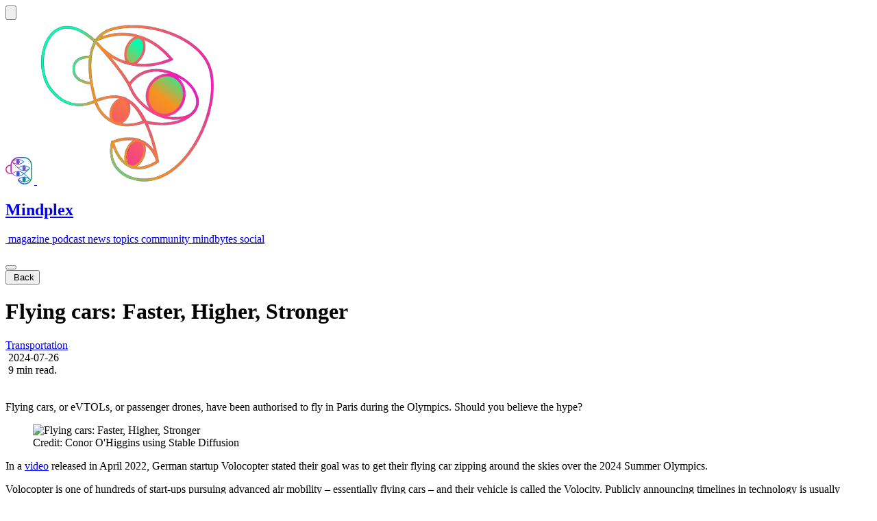

--- FILE ---
content_type: text/html
request_url: https://magazine.mindplex.ai/post/flying-cars-faster-higher-stronger
body_size: 16472
content:
<!doctype html>

<html lang="en" data-theme="mindplex">
	<head>
<meta name="sentry-trace" content="9f0d43d3d9b40bdbdbb7293a9b66d532-281e896c440544cd-1"/>
<meta name="baggage" content="sentry-environment=production,sentry-release=adf86fbb7ef044a0a0a21b944d1a9ea6,sentry-public_key=fbf40e9b193c6ad11567c19d6a22a5cb,sentry-trace_id=9f0d43d3d9b40bdbdbb7293a9b66d532,sentry-org_id=4508941759676416,sentry-transaction=GET%20%2Fpost%2Fflying-cars-faster-higher-stronger,sentry-sampled=true,sentry-sample_rand=0.697847598450605,sentry-sample_rate=1"/>
		<script>
			window.dataLayer = window.dataLayer || [];
			function gtag() {
				dataLayer.push(arguments);
			}

			gtag('consent', 'default', {
				analytics_storage: 'denied',
				ad_storage: 'denied',
				ad_user_data: 'denied',
				ad_personalization: 'denied',
				wait_for_update: 500
			});
		</script>

		<!-- Large iPhones (Plus/Max models) -->
		<link
			rel="apple-touch-startup-image"
			media="screen and (min-device-width: 428px) and (orientation: landscape)"
			href="/common/splash_screens/iPhone_16_Plus__iPhone_15_Pro_Max__iPhone_15_Plus__iPhone_14_Pro_Max_landscape.png"
		/>
		<link
			rel="apple-touch-startup-image"
			media="screen and (min-device-width: 428px) and (orientation: portrait)"
			href="/common/splash_screens/iPhone_16_Plus__iPhone_15_Pro_Max__iPhone_15_Plus__iPhone_14_Pro_Max_portrait.png"
		/>

		<!-- Standard iPhones -->
		<link
			rel="apple-touch-startup-image"
			media="screen and (min-device-width: 390px) and (orientation: landscape)"
			href="/common/splash_screens/iPhone_14__iPhone_13_Pro__iPhone_13__iPhone_12_Pro__iPhone_12_landscape.png"
		/>
		<link
			rel="apple-touch-startup-image"
			media="screen and (min-device-width: 390px) and (orientation: portrait)"
			href="/common/splash_screens/iPhone_14__iPhone_13_Pro__iPhone_13__iPhone_12_Pro__iPhone_12_portrait.png"
		/>

		<!-- Compact iPhones -->
		<link
			rel="apple-touch-startup-image"
			media="screen and (max-device-width: 389px) and (orientation: landscape)"
			href="/common/splash_screens/iPhone_13_mini__iPhone_12_mini__iPhone_11_Pro__iPhone_XS__iPhone_X_landscape.png"
		/>
		<link
			rel="apple-touch-startup-image"
			media="screen and (max-device-width: 389px) and (orientation: portrait)"
			href="/common/splash_screens/iPhone_13_mini__iPhone_12_mini__iPhone_11_Pro__iPhone_XS__iPhone_X_portrait.png"
		/>

		<!-- iPads -->
		<link
			rel="apple-touch-startup-image"
			media="screen and (min-device-width: 768px) and (orientation: landscape)"
			href="/common/splash_screens/12.9__iPad_Pro_landscape.png"
		/>
		<link
			rel="apple-touch-startup-image"
			media="screen and (min-device-width: 768px) and (orientation: portrait)"
			href="/common/splash_screens/12.9__iPad_Pro_portrait.png"
		/>
		
		<link href="/_app/immutable/assets/Toaster.DLrpRFSn.css" rel="stylesheet">
		<link href="/_app/immutable/assets/Navigation.B1PvMy7p.css" rel="stylesheet">
		<link href="/_app/immutable/assets/scroll-area.bHHIbcsu.css" rel="stylesheet">
		<link href="/_app/immutable/assets/0.BieWcHSb.css" rel="stylesheet">
		<link href="/_app/immutable/assets/AudioPlayer.CSKN-qlC.css" rel="stylesheet">
		<link href="/_app/immutable/assets/RichTextEditor.DvncYa00.css" rel="stylesheet">
		<link href="/_app/immutable/assets/InteractionDialog.DEGGtWyX.css" rel="stylesheet">
		<link href="/_app/immutable/assets/MindplexCard.DcZmQMul.css" rel="stylesheet">
		<link href="/_app/immutable/assets/ScrollToTop.B4EX4kQ8.css" rel="stylesheet">
		<link href="/_app/immutable/assets/46.BoQAONmF.css" rel="stylesheet"><!--[--><!--]--><!--[--><!--]--><!--[--><!--[--><!--]--> <!--[--><meta name="robots" content="index,follow"/><!--]--> <!--[--><meta name="description" content="Flying cars, or eVTOLs, or passenger drones, have been authorised to fly in Paris during the Olympics. Should you believe the hype?"/><!--]--> <!--[--><link rel="canonical" href="https://magazine.mindplex.ai/post/flying-cars-faster-higher-stronger"/><!--]--> <!--[!--><!--]--> <!--[!--><!--]--> <!--[!--><!--]--> <!--[--><!--[--><meta name="twitter:card" content="summary_large_image"/><!--]--> <!--[--><meta name="twitter:site" content="@Mindplex_AI"/><!--]--> <!--[--><meta name="twitter:title" content="Flying cars: Faster, Higher, Stronger"/><!--]--> <!--[--><meta name="twitter:description" content="Flying cars, or eVTOLs, or passenger drones, have been authorised to fly in Paris during the Olympics. Should you believe the hype?"/><!--]--> <!--[!--><!--]--> <!--[!--><!--]--> <!--[--><meta name="twitter:image" content="https://console.mindplex.ai/wp-content/uploads/2024/07/evtol-banner-min-min-min.png"/><!--]--> <!--[!--><!--]--> <!--[!--><!--]--> <!--[!--><!--]--> <!--[!--><!--]--> <!--[!--><!--]--> <!--[!--><!--]--> <!--[!--><!--]--> <!--[!--><!--]--> <!--[!--><!--]--> <!--[!--><!--]--> <!--[!--><!--]--> <!--[!--><!--]--> <!--[!--><!--]--> <!--[!--><!--]--><!--]--> <!--[!--><!--]--> <!--[--><!--[--><meta property="og:url" content="https://magazine.mindplex.ai/post/flying-cars-faster-higher-stronger"/><!--]--> <!--[--><meta property="og:type" content="article"/> <!--[!--><!--[!--><!--[--><!--[!--><!--]--> <!--[!--><!--]--> <!--[!--><!--]--> <!--[!--><!--]--> <!--[--><meta property="article:section" content="Transportation"/><!--]--> <!--[--><!--[--><meta property="article:tag" content="Transportation"/><!--]--><!--]--><!--]--><!--]--><!--]--><!--]--> <!--[--><meta property="og:title" content="Flying cars: Faster, Higher, Stronger"/><!--]--> <!--[--><meta property="og:description" content="Flying cars, or eVTOLs, or passenger drones, have been authorised to fly in Paris during the Olympics. Should you believe the hype?"/><!--]--> <!--[--><!--[--><meta property="og:image" content="https://console.mindplex.ai/wp-content/uploads/2024/07/evtol-banner-min-min-min.png"/> <!--[--><meta property="og:image:alt" content="Flying cars: Faster, Higher, Stronger"/><!--]--> <!--[--><meta property="og:image:width" content="1200"/><!--]--> <!--[--><meta property="og:image:height" content="630"/><!--]--> <!--[!--><!--]--> <!--[!--><!--]--><!--]--><!--]--> <!--[!--><!--]--> <!--[!--><!--]--> <!--[--><meta property="og:locale" content="en_US"/><!--]--> <!--[--><meta property="og:site_name" content="Mindplex"/><!--]--><!--]--> <!--[--><!--[--><meta name="keywords" content="Transportation"/><meta name="article:tag" content="Transportation"/><meta name="article:section" content="Transportation"/><!--]--><!--]--> <!--[--><!--[--><link rel="icon" href="/common/logo.png" type="image/png" onload="this.__e=event" onerror="this.__e=event"/><link rel="apple-touch-icon" href="/common/logo.png" sizes="180x180" onload="this.__e=event" onerror="this.__e=event"/><link rel="apple-touch-icon" href="/common/logo.png" sizes="152x152" onload="this.__e=event" onerror="this.__e=event"/><link rel="apple-touch-icon" href="/common/logo.png" sizes="120x120" onload="this.__e=event" onerror="this.__e=event"/><!--]--><!--]--><!--]--><title>Flying cars: Faster, Higher, Stronger | Mindplex</title>
		<link rel="manifest" href="/manifest.json" />
		<meta charset="UTF-8" />
		<meta name="viewport" content="width=device-width, initial-scale=1.0" />
	</head>

	<body
		data-sveltekit-preload-data="hover"
		data-sveltekit-preload-code="viewport"
		class="font-inter"
	>
		<div style="display: contents"><!--[--><!--[--><!----><!--[!--><!--]--><!----> <!----> <!----><!--[!--><!--]--><!----><!----><!----> <!--[--><!----><!----> <!--[!--><!--]--><!--]--> <div class="toaster  svelte-1phplh9" role="alert"><!--[--><!--]--></div><!----> <!--[!--><!--]--> <!--[!--><div class="relative w-full svelte-1c3g35j"><!--[!--><!--[!--><!--[--><nav class="bg-popover w-full px-2 md:px-10 py-2 z-100" data-test-id="main-navigation"><div class="flex flex-wrap items-center justify-between"><div class="flex items-center"><!----><!----><!----><!--[!--><button data-slot="drawer-trigger" class="focus-visible:ring-ring inline-flex items-center justify-center gap-2 whitespace-nowrap rounded-md text-sm font-medium transition-colors focus-visible:outline-hidden focus-visible:ring-1 disabled:pointer-events-none disabled:opacity-50 [&amp;_svg]:pointer-events-none [&amp;_svg]:size-4 [&amp;_svg]:shrink-0 hover:bg-accent hover:text-accent-foreground h-9 px-4 py-2" data-test-id="sidebar-toggle" id="bits-1508081" aria-haspopup="dialog" aria-expanded="false" data-dialog-trigger="" data-state="closed"><!--[--><iconify-icon icon="quill:hamburger" width="24" height="24" aria-label="sidebar"></iconify-icon><!--]--><!----></button><!--]--><!----><!----> <!----><!----><!--[!--><!--]--><!----><!----><!----><!----><!----><!----><!----> <a class="flex gap-2 items-center group" href="/" data-test-id="home-link"><div class="relative w-10 h-10 overflow-hidden"><img src="/common/logo.svg" alt="logo" class="absolute w-full h-full transition-all duration-500 group-hover:rotate-90 group-hover:scale-0 group-hover:opacity-0 origin-center"/> <img src="/common/logo2.png" alt="logo" class="absolute w-full h-full transition-all duration-500 -rotate-90 scale-0 opacity-0 group-hover:rotate-0 group-hover:scale-100 group-hover:opacity-100 origin-center"/></div> <h1 class="text-xl font-barlow">Mindplex</h1></a></div> <div class="lg:flex items-center gap-6 hidden" data-test-id="main-menu"><!--[--><a href="/magazine" class="flex items-center gap-2 uppercase" data-test-id="menu-item-magazine"><span class="text-lg flex items-baseline"><iconify-icon icon="bxs:file" width="22" height="22" style="color: #F400D7"></iconify-icon></span> <span class="font-barlow text-base">magazine</span></a><a href="/podcast" class="flex items-center gap-2 uppercase" data-test-id="menu-item-podcast"><span class="text-lg flex items-baseline"><iconify-icon icon="ri:headphone-fill" width="22" height="22" style="color: #0082FF"></iconify-icon></span> <span class="font-barlow text-base">podcast</span></a><a href="/news" class="flex items-center gap-2 uppercase" data-test-id="menu-item-news"><span class="text-lg flex items-baseline"><iconify-icon icon="material-symbols:newspaper-rounded" width="22" height="22" style="color: #AF6DF5"></iconify-icon></span> <span class="font-barlow text-base">news</span></a><a href="/topics" class="flex items-center gap-2 uppercase" data-test-id="menu-item-topics"><span class="text-lg flex items-baseline"><iconify-icon icon="ri:shapes-fill" width="22" height="22" style="color: #F7931E"></iconify-icon></span> <span class="font-barlow text-base">topics</span></a><a href="/community" class="flex items-center gap-2 uppercase" data-test-id="menu-item-community"><span class="text-lg flex items-baseline"><iconify-icon icon="mdi:people-group" width="22" height="22" style="color: #0082FF"></iconify-icon></span> <span class="font-barlow text-base">community</span></a><a href="/mindbytes" class="flex items-center gap-2 uppercase" data-test-id="menu-item-mindbytes"><span class="text-lg flex items-baseline"><iconify-icon icon="mdi:dots-circle" width="22" height="22" style="color: #ABF15E"></iconify-icon></span> <span class="font-barlow text-base">mindbytes</span></a><a href="/social" class="flex items-center gap-2 uppercase" data-test-id="menu-item-social"><span class="text-lg flex items-baseline"><iconify-icon icon="mingcute:mind-map-fill" width="22" height="22" style="color: #A36BCC"></iconify-icon></span> <span class="font-barlow text-base">social</span></a><!--]--></div> <div class="flex items-center gap-2 mt-3 md:mt-0" data-test-id="auth-section"><div class="relative"><!--[!--><div class="flex gap-4 items-center" data-test-id="logged-in-controls"><!----><div><!--[--><!--[!--><iconify-icon icon="line-md:loading-loop" class="text-xl" data-test-id="spinner"></iconify-icon><!--]--><!--]--></div><!----><!----><!----><!----> <!----><!----><!--[!--><button data-test-id="user-menu-trigger" id="bits-1508082" aria-haspopup="menu" aria-expanded="false" data-state="closed" data-dropdown-menu-trigger="" type="button"><!----><!----><!--[!--><div class="relative flex shrink-0 overflow-hidden rounded-full h-8 w-8" id="bits-1508083" data-avatar-root="" data-status="loading"><!--[!--><!----><!----><!--[!--><span class="bg-muted flex h-full w-full items-center justify-center rounded-full" style="display: undefined;" data-status="loading" data-avatar-fallback=""><!----><!----><!----></span><!--]--><!----><!----><!--]--><!----><!----></div><!--]--><!----><!----><!----></button><!--]--><!----><!----> <!----><!----><!--[!--><!--]--><!----><!----><!----><!----><!----><!----> <!--[--><a class="focus-visible:ring-ring inline-flex items-center justify-center gap-2 whitespace-nowrap rounded-md text-sm font-medium transition-colors focus-visible:outline-hidden focus-visible:ring-1 disabled:pointer-events-none disabled:opacity-50 [&amp;_svg]:pointer-events-none [&amp;_svg]:size-4 [&amp;_svg]:shrink-0 hover:bg-accent hover:text-accent-foreground h-9 w-9" href="/search" data-test-id="search-button"><iconify-icon icon="material-symbols:search" class="text-2xl"></iconify-icon><!----></a><!--]--><!----></div><!--]--></div></div></div></nav><!--]--><!--]--><!--]--><!----> <div class="content svelte-1c3g35j"><!--[--><!----><!--[!--><!----><!----> <!--[--><div class="px-4 md:px-8 lg:px-20 pt-6 pb-8" data-test-id="post-detail-container"><div class="max-w-6xl mx-auto"><div class="flex flex-col items-center gap-5 z-20 md:gap-6"><div class="mb-2 md:mb-0 self-start"><!--[!--><button class="focus-visible:ring-ring inline-flex items-center justify-center gap-2 whitespace-nowrap font-medium transition-colors focus-visible:outline-hidden focus-visible:ring-1 disabled:pointer-events-none disabled:opacity-50 [&amp;_svg]:pointer-events-none [&amp;_svg]:size-4 [&amp;_svg]:shrink-0 bg-secondary text-secondary-foreground hover:bg-secondary/80 shadow-xs h-8 rounded-md px-3 text-xs" type="button" data-test-id="back-button"><iconify-icon icon="iconamoon:arrow-left-2" width="24" height="24" class="group-hover:-translate-x-1 transition-transform"></iconify-icon> <span class="hidden md:inline">Back</span><!----></button><!--]--><!----></div> <div class="flex flex-col w-full items-center text-center"><h1 class="text-2xl md:text-3xl lg:text-5xl font-bold leading-tight mb-4" data-test-id="post-title">Flying cars: Faster, Higher, Stronger</h1> <div class="flex gap-3 flex-wrap mb-4 justify-center" data-test-id="post-categories"><!--[--><a data-test-id="category-link-transportation" href="/topics/transportation" class="px-3 py-1 text-sm rounded-full bg-primary/10 text-primary hover:bg-primary/20 transition-colors"><!---->Transportation<!----></a><!--]--></div> <div class="flex items-center flex-wrap gap-3 text-muted-foreground justify-center"><div class="flex items-center" data-test-id="post-date"><iconify-icon icon="ph:calendar-thin" class="mr-1"></iconify-icon> <span class="text-sm">2024-07-26</span></div> <div class="flex items-center" data-test-id="post-read-time"><iconify-icon icon="ph:clock-thin" class="mr-1"></iconify-icon> <span class="text-sm">9 min read.</span></div> <!--[!--><!--]--> <!--[--><div><!--[--><!--[!--><iconify-icon icon="line-md:loading-loop" class="text-xl" data-test-id="spinner"></iconify-icon><!--]--><!--]--></div><!--]--><!----> <!--[!--><!--[!--><!--]--><!--]--><!----> <div><!--[--><!--[!--><iconify-icon icon="line-md:loading-loop" class="text-xl" data-test-id="spinner"></iconify-icon><!--]--><!--]--></div><!----></div></div></div></div> <div class="flex flex-col gap-1 px-2 relative md:p-10"><div class="flex flex-col z-20 font-inter"><div class="prose prose-invert max-w-5xl mx-auto my-3 py-3 border-b" data-test-id="post-overview"><!---->Flying cars, or eVTOLs, or passenger drones, have been authorised to fly in Paris during the Olympics. Should you believe the hype?<!----></div> <!--[!--><!--[--><figure><img src="https://console.mindplex.ai/wp-content/uploads/2024/07/evtol-banner-min-min-min.png" data-test-id="post-banner" alt="Flying cars: Faster, Higher, Stronger" class="object-contain h-auto w-full mx-auto max-w-5xl my-4" loading="lazy"/> <!--[--><figcaption class="text-center text-muted-foreground text-sm">Credit: Conor O'Higgins using Stable Diffusion</figcaption><!--]--></figure><!--]--> <div class="prose prose-invert prose-xl max-w-5xl mx-auto prose-figure:w-full prose-figure:flex prose-figure:flex-col prose-figure:items-center" id="article-content" data-test-id="post-content"><!----><!-- wp:paragraph -->
<p>In a <a href="http://_wp_link_placeholder" target="_blank" rel="noreferrer noopener">video</a> released in April 2022, German startup Volocopter stated their goal was to get their flying car zipping around the skies over the 2024 Summer Olympics.</p>
<!-- /wp:paragraph -->

<!-- wp:paragraph -->
<p>Volocopter is one of hundreds of start-ups pursuing advanced air mobility – essentially flying cars – and their vehicle is called the Volocity. Publicly announcing timelines in technology is usually considered a bad idea, and as late as February 2024, Politico <a href="https://www.politico.eu/article/why-you-wont-fly-air-taxi-paris-olympics/" target="_blank" rel="noreferrer noopener">rubbished</a> their bold claim.</p>
<!-- /wp:paragraph -->

<!-- wp:paragraph -->
<p>Volocopter can now gloat at the doubters. Last week they announced <a href="https://thenextweb.com/news/air-taxis-approved-paris-olympics-macron-invited]." target="_blank" rel="noreferrer noopener">Olympic success</a>. The technology and legal permissions will be ready for the Paris Olympics, the opening ceremony of which is today, 26 July. People will indeed be able to use flying taxis to hop around Paris during the upcoming Olympics, and President Macron is invited to go for a spin.</p>
<!-- /wp:paragraph -->

<!-- wp:paragraph -->
<p>It is an interesting moment for electric aviation. Battery technology is boldly tearing forward with sodium-ion, solid-state, silicon anode, and other improvements. Cars, boats, and trains are switching to electric motors. "The electrification of aircraft is leading to many opportunities to develop fundamentally new configurations and to take advantage of distributed and mechanically disconnected propulsion", one <a href="https://journals.sagepub.com/doi/full/10.1177/1475472X221107377" target="_blank" rel="noreferrer noopener">paper</a> says. At the same time: drones have established themselves as a major industry, thanks largely to improvements in computer technology that can control many rotors at once. Most consumer and military drones are electric but unmanned, but it's time to revisit the question of 1950s futurists: When can I get my flying car?</p>
<!-- /wp:paragraph -->

<!-- wp:image {"id":11106,"sizeSlug":"full","linkDestination":"none","align":"center"} -->
<figure class="wp-block-image aligncenter size-full"><img src="https://console.mindplex.ai/wp-content/uploads/2024/07/617990586-retrofuturism-flying-car-oil-painting-featured-on-DeviantArt-1950s-style-brushstrokes-astounded-child-ba-min.png" alt="" class="wp-image-11106" /><figcaption class="wp-element-caption">Credit: <em>Conor O'Higgins using Stable Diffusion</em></figcaption></figure>
<!-- /wp:image -->

<!-- wp:heading -->
<h2 class="wp-block-heading">eVTOL and eSTOL</h2>
<!-- /wp:heading -->

<!-- wp:paragraph -->
<p>There are two approaches to building flying cars: eVTOL and eSTOL. These stand for 'electric vertical takeoff and landing' and 'electric short takeoff and landing'.</p>
<!-- /wp:paragraph -->

<!-- wp:paragraph -->
<p>Look at a map of a city and you'll see that in most cities, airports are the largest plots of land dedicated to any single purpose. There are two reasons for this: space and noise. Planes need long takeoff and landing distances (1.5km or 2km), and they are noisy, so they have to be set apart from homes and schools and stuff. These limitations often force airports outside of cities, and that adds an hour to your trip to Spain.</p>
<!-- /wp:paragraph -->

<!-- wp:image {"id":11107,"sizeSlug":"full","linkDestination":"none","align":"center"} -->
<figure class="wp-block-image aligncenter size-full"><img src="https://console.mindplex.ai/wp-content/uploads/2024/07/Dublin-airport-min.png" alt="Dublin-airport-Mindplex" class="wp-image-11107" /><figcaption class="wp-element-caption">Dublin airport (outlined in orange) compared to Dublin. Note that the airport is huge, maybe 5% the size of the city herself, and is set apart from the city. (<em>Credit: OpenStreetMap</em>)</figcaption></figure>
<!-- /wp:image -->

<!-- wp:paragraph -->
<p>eVTOLs promise a quieter flying machine that can take off and land vertically (say on a roof). eSTOLs also aiming to run with quiet electric motors, and to take off and land a very short runway. Whereas commercial planes need 1.5-2km runways, eSTOLs aim to need "<a href="https://aerospaceamerica.aiaa.org/electra-shares-new-details-about-its-planned-short-takeoff-planes/" target="_blank" rel="noreferrer noopener">between 45 and 90 meters of runway</a>" according to the COO of Electra.aero.</p>
<!-- /wp:paragraph -->

<!-- wp:paragraph -->
<p>This video from Electra beautifully illustrates what an eSTOL should be: it's simply a plane, but a battery-powered one optimised for urban deployment:</p>
<!-- /wp:paragraph -->

<!-- wp:embed {"url":"https://www.youtube.com/watch?v=esTykmreHuQ","type":"video","providerNameSlug":"youtube","responsive":true,"className":"wp-embed-aspect-16-9 wp-has-aspect-ratio ticss-dc50cdb3","hasCustomCSS":true,"customCSS":".wp-block-embed__wrapper iframe {\n  display: flex;\n  margin:auto;\n}\n.wp-block-embed figcaption{\n\n    color: var(\u002d\u002dcolor-new-yellow);\n    text-align: center;\n    margin-bottom: 1rem;\n    font-weight: 400;\n    font-size: 14px;\n    line-height: 30px;\n    font-family: var(\u002d\u002dfont-noto);\n}"} -->
<figure class="wp-block-embed is-type-video is-provider-youtube wp-block-embed-youtube wp-embed-aspect-16-9 wp-has-aspect-ratio ticss-dc50cdb3"><div class="wp-block-embed__wrapper">
https://www.youtube.com/watch?v=esTykmreHuQ
</div></figure>
<!-- /wp:embed -->

<!-- wp:paragraph -->
<h2 class="wp-block-heading">Flying with rotors, flying with wings, a bit of both</h2>
<!-- /wp:paragraph -->

<!-- wp:paragraph -->
<p>Why would anyone build eSTOLs for <i>short</i> runways when eVTOLs with <i>zero</i> runway are an option? It's because the engineering is significantly simpler: an eSTOL uses familiar airplane technology: it drives forward to create lift under its wings and take to the sky. It is an adapted plane. This allows engineers to use well-understood principles and try to win the race-to-market.</p>
<!-- /wp:paragraph -->

<!-- wp:paragraph -->
<p>eVTOLs are a little more complex. Most of them (Volocopter's Volocity is one of the exceptions) require engineers to think about two phases: one where rotors or ducts pick it up and set it down for the vertical takeoff/landing, and another fixed-wing mode for cruising around. This second plane-like flight is quieter and more energy-efficient than the drone-like one.</p>
<!-- /wp:paragraph -->

<!-- wp:heading -->
<h2 class="wp-block-heading">Little planes or big drones?</h2>
<!-- /wp:heading -->

<!-- wp:paragraph -->
<p>Therefore eSTOLs should theoretically be simpler and cheaper than eVTOLs, but in this bubbling, surging industry, design philosophies abound. The Volocity by Volocopter that will share the skies with the Olympic polevaulters is an eVTOL with a single propulsion-type. It takes off and lands vertically like a drone, and then – unlike its competitors Joby, Beta Technologies, Lilium etc. – it continues to fly around in the manner of a drone. The simplicity of this design philosophy got the Volocopter Volocity to market before their competitors. Whereas eSTOLs are small planes, Volocopter's machines are big drones.</p>
<!-- /wp:paragraph -->

<!-- wp:paragraph -->
<p>A <a href="https://web.archive.org/web/20211123140141/https://www.forbes.com/sites/bradtempleton/2021/11/23/volocopters-simple-giant-drone-approach-may-be-a-winner/" target="_blank" rel="noreferrer noopener">good Forbes article</a> said, "It’s been estimated that around 300 different companies are trying to build new “flying car” electric VTOL aircraft for the anticipated revolution, and there are almost as many different design philosophies. Most are opting for hybrid designs that feature rotors for vertical takeoff and landing, but regular fixed wings for horizontal flight. There’s a good reason for that — fixed wing flight is much more efficient, and for electric aircraft, battery weight is the key issue, and that makes efficiency really important. In spite of this, one of the companies furthest along in actual deployment is using a much more basic electric multirotor design with no fixed wings. It’s effectively a human sized drone".</p>
<!-- /wp:paragraph -->

<!-- wp:paragraph -->
<p>So Volocopter's approach appears to have won on simplicity and quick deployment. The tradeoffs? Range and noise. Flying with rotors is less energy-efficient than fixed-wing flight, so you drain your battery quicker. The Volocity has a range of 35km.</p>
<!-- /wp:paragraph -->

<!-- wp:paragraph -->
<p>Is Volocity's 35km range a problem? Not really. You only need your vehicle's range to be as long as your trip. Hundreds of kilometers is for city-to-city. A range of 35km is grand for hopping around one city.</p>
<!-- /wp:paragraph -->

<!-- wp:paragraph -->
<p>For comparison, a <a href="https://youtube.com/watch?v=vWni_rkj0V8" target="_blank" rel="noreferrer noopener">video released by Joby</a>, another of a many eVTOL startups, in 2021, says they flew 154.6 miles (248.8km) in a test. That was their battery-powered version; for longer ranges, they feel hydrogen is the way to go, and last month (June 2024) <a href="https://youtube.com/watch?v=egR5buArDO4" target="_blank" rel="noreferrer noopener">flew their hydrogen eVTOL for 523 miles</a>.</p>
<!-- /wp:paragraph -->

<!-- wp:paragraph -->
<p>An invaluable resource for tracking and comparing these projects is the <a href="https://aamrealityindex.com/aam-reality-index" target="_blank" rel="noreferrer noopener">Advanced Air Mobility Reality Index</a>. Tech news is so full of hype and self-awarded "breakthroughs" that it's handy to have someone independent keeping track of the projects and their <a href="https://en.wikipedia.org/wiki/Technology_readiness_levels" target="_blank" rel="noreferrer noopener">technology readiness levels</a>. It provides a league table (Volocopter is currently winning) that usefully lists the intended use-cases (flying taxi being the most common) and whether the bird is piloted or autonomous.</p>
<!-- /wp:paragraph -->

<!-- wp:image {"id":11114,"sizeSlug":"large","linkDestination":"none","align":"center"} -->
<figure class="wp-block-image aligncenter size-large"><img src="https://console.mindplex.ai/wp-content/uploads/2024/07/Volocity-from-Wikimedia-Commons-by-Ibex73-scaled-e1722010221939-1024x593.jpg" alt="" class="wp-image-11114" /><figcaption class="wp-element-caption">The Volocity aircraft, made by Volocopter, flying at the Paris Air Show in 2023. (<em>Credit: Photo by user Ibex73 from Wikimedia Commons</em>)</figcaption></figure>
<!-- /wp:image -->

<!-- wp:heading -->
<h2 class="wp-block-heading">Noise</h2>
<!-- /wp:heading -->

<!-- wp:paragraph -->
<p>I used to write about breaking tech that would change the world. Now I write about breaking tech that won't make such a racket. I must be getting old.</p>
<!-- /wp:paragraph -->

<!-- wp:paragraph -->
<p>The noise made by helicopters is a major nuisance and has limited them to very infrequent flying. And if you've ever been near a drone, you know that their noise is not a detail.</p>
<!-- /wp:paragraph -->

<!-- wp:paragraph -->
<p>Noise is the hardest engineering problem in eVTOL/eSTOL, and, in my opinion, the biggest shortcoming of Volocopter's Olympic success. Electric cars run much quieter than combustion ones, but no such luck with aircraft. The noise from helicopters, drones, and airplanes doesn't mostly come from the engine, but mostly from the interaction of the craft and the air (Likewise, electric cars are actually just as noisy as combustion cars at high speed, because wheel-noise is more important than engine-noise).</p>
<!-- /wp:paragraph -->

<!-- wp:paragraph -->
<p>A <a href="https://journals.sagepub.com/doi/full/10.1177/1475472X221107377" target="_blank" rel="noreferrer noopener">valuable paper</a> on low-noise electric aircraft puts it this way: "Although these aircraft use quiet electric motors instead of noisier combustion engines, this is not likely to have a significant effect on the overall noise radiation of the vehicle, because the noise of rotor and propeller driven aircraft is generally dominated by the aerodynamically-generated noise of the rotating blades. Instead, the main acoustic impacts of electrification are a result of the new freedoms of electric propulsion, especially distributed electric propulsion, offered to the aircraft designer".</p>
<!-- /wp:paragraph -->

<!-- wp:paragraph -->
<p>The fluid dynamics of why flying machines are noisy is extremely complex. eVTOLs spin their rotors at slower speeds than helicopters do to avoid the loud <i>thwap-thwap</i> noise that helicopters make. Yet turbulent flows bumping the body of the bird cannot be fully avoided, and complex multirotor designs send vortexes all over the place, including into collusion with their neighbouring rotors, creating noise.</p>
<!-- /wp:paragraph -->

<!-- wp:paragraph -->
<p>Progress is being made on these problems (for example, a March 2023 <a href="https://dx.doi.org/10.3390/aerospace9120825" target="_blank" rel="noreferrer noopener">paper</a> found that using six blades instead of four lowered noise by 5 to 8 decibels, losing only a 3.5% thrust in the process. Volocopter <a href="https://www.volocopter.com/en/blog/why-minimizing-airborne-noise-emissions-is-so-important-for-uam" target="_blank" rel="noreferrer noopener">say</a> they are using "the lowest disc loading currently on the market... and a low RPM (revolutions per minute) rate" to reduce noise ('Disc loading' is the ratio of the bird's weight to the area of its rotors; Volocopter positively bristles with rotors.)</p>
<!-- /wp:paragraph -->

<!-- wp:paragraph -->
<p>This detailed fluid dynamics work can chip away at the noise problem – sensible work for centibel gains – but the reality of the engineering says don't expect a masterstroke that will suddenly make eVTOLs 100× quieter. The only technology that may be an exception is the Lilium Jet. Instead of rotors, it uses 36 small ducted fans (so that the ducts trap sound), and is an undeniably beautiful-looking product:</p>
<!-- /wp:paragraph -->

<!-- wp:embed {"url":"https://www.youtube.com/watch?v=gvoj8mL2jsc","type":"video","providerNameSlug":"youtube","responsive":true,"className":"wp-embed-aspect-16-9 wp-has-aspect-ratio ticss-dc50cdb3","hasCustomCSS":true,"customCSS":".wp-block-embed__wrapper iframe {\n  display: flex;\n  margin:auto;\n}\n.wp-block-embed figcaption{\n\n    color: var(\u002d\u002dcolor-new-yellow);\n    text-align: center;\n    margin-bottom: 1rem;\n    font-weight: 400;\n    font-size: 14px;\n    line-height: 30px;\n    font-family: var(\u002d\u002dfont-noto);\n}"} -->
<figure class="wp-block-embed is-type-video is-provider-youtube wp-block-embed-youtube wp-embed-aspect-16-9 wp-has-aspect-ratio ticss-dc50cdb3"><div class="wp-block-embed__wrapper">
https://www.youtube.com/watch?v=gvoj8mL2jsc
</div></figure>
<!-- /wp:embed -->

<!-- wp:paragraph -->
<p>Lilium sits at a mediocre 11th on the 'Reality Index', and until independent tests have certified the noise-levels of each experimental eVTOL, we have to be cautious.</p>
<!-- /wp:paragraph -->

<!-- wp:heading -->
<h2 class="wp-block-heading">A loud note of caution</h2>
<!-- /wp:heading -->

<!-- wp:paragraph -->
<p>I agree with the need for electric urban mobility. But let me question the need for flight.</p>
<!-- /wp:paragraph -->

<!-- wp:paragraph -->
<p>'Energy-efficient flight' is, to some extent, a contradiction in terms. Under 0.25% of international freight is transported by plane (most goes on ships), and there's a reason for that: energy costs. When you have to expend energy to do move a load from A to B, why also expend energy fighting gravity? You need a justification. Traffic might be a justification, but there are simpler ways to solve that (such as bicycle lanes). Emergency vehicles such as ambulances should fly: they have an excellent justification.</p>
<!-- /wp:paragraph -->

<!-- wp:paragraph -->
<p>The noise issue is the hardest engineering problem around flying cars. Safety can be solved. Autonomy can be solved. eVTOL companies are quick to <a href="https://www.autoevolution.com/news/archer-unveils-evtol-prototype-to-be-100-times-quieter-than-a-helicopter-163088.html" target="_blank" rel="noreferrer noopener">make impressive claims about their quiet birds</a>, so we need an independent agency inspecting them for sound and publishing data. As this data is missing, and as I haven't had the chance to get up close, we have to use some guesswork to figure out how loud they are.</p>
<!-- /wp:paragraph -->

<!-- wp:paragraph -->
<p>I lean towards skepticism, and suspect that Volocopter have not made much progress on the sound problem. The approval from the City of Paris means they have achieved good safety standards, but it comes with limitations: they aren't just allowed zip anywhere at any time. The authorities want them flying a limited number of flights at constrained times of the day. Volocopter's website <a href="https://www.volocopter.com/en/blog/why-minimizing-airborne-noise-emissions-is-so-important-for-uam" target="_blank" rel="noreferrer noopener">says</a> they will "map out routes inside the city that ensure the Volocopter aircraft do not generate a cacophony that exceeds the city’s permitted noise levels. Part of its approach will involve flying at specific times of day." This strongly implies there is quite a lot of noise. The most skeptical interpretation is to say they've simply built a small helicopter: those are also approved to fly low flight volumes at major events like the Olympics.</p>
<!-- /wp:paragraph --><!----></div><!--]--></div> <!--[--><!--[!--><!--]--><!--]--></div> <div class="flex gap-4 flex-wrap justify-center" data-test-id="tags-container"><!--[--><!--[--><!--]--><!--]--></div> <hr class="border border-primary w-full my-10"/> <div class="flex flex-col gap-5 w-full mt-2" data-test-id="author-section"><div><!--[--><!--[!--><iconify-icon icon="line-md:loading-loop" class="text-xl" data-test-id="spinner"></iconify-icon><!--]--><!--]--></div><!----></div> <hr class="border border-primary w-full mt-10"/> <div class="flex flex-col gap-8 mt-2" data-test-id="related-articles-section"><h3 data-test-id="related-articles-heading" class="text-xl  text-primary-foreground md:text-3xl ">Related Articles</h3> <div class="cards flex flex-wrap md:justify-between items-center gap-10" data-test-id="related-articles-container"><div><!--[--><!--[--><div class="w-full grid grid-cols-1 md:grid-cols-2 lg:grid-cols-4 gap-6" data-test-id="card-skeleton"><!--[--><!--[!--><div class="bg-card/30 shadow-sm rounded-lg overflow-hidden h-full flex flex-col"><!--[--><div class="w-full h-48 animate-pulse bg-muted/40"></div> <div class="p-4 flex flex-col flex-grow"><div class="w-24 h-6 animate-pulse bg-muted/40 rounded-lg mb-4"></div> <div class="w-full h-7 animate-pulse bg-muted/40 rounded-lg mb-3"></div> <div class="space-y-2 mb-4"><div class="w-full h-4 animate-pulse bg-muted/40 rounded-lg"></div> <div class="w-11/12 h-4 animate-pulse bg-muted/40 rounded-lg"></div> <div class="w-4/5 h-4 animate-pulse bg-muted/40 rounded-lg"></div></div> <!--[--><div class="mt-auto flex items-center"><div class="w-10 h-10 rounded-full animate-pulse bg-muted/40"></div> <div class="ml-3 w-24 h-5 animate-pulse bg-muted/40 rounded-lg"></div></div><!--]--></div><!--]--></div><!--]--><!--[!--><div class="bg-card/30 shadow-sm rounded-lg overflow-hidden h-full flex flex-col"><!--[--><div class="w-full h-48 animate-pulse bg-muted/40"></div> <div class="p-4 flex flex-col flex-grow"><div class="w-24 h-6 animate-pulse bg-muted/40 rounded-lg mb-4"></div> <div class="w-full h-7 animate-pulse bg-muted/40 rounded-lg mb-3"></div> <div class="space-y-2 mb-4"><div class="w-full h-4 animate-pulse bg-muted/40 rounded-lg"></div> <div class="w-11/12 h-4 animate-pulse bg-muted/40 rounded-lg"></div> <div class="w-4/5 h-4 animate-pulse bg-muted/40 rounded-lg"></div></div> <!--[--><div class="mt-auto flex items-center"><div class="w-10 h-10 rounded-full animate-pulse bg-muted/40"></div> <div class="ml-3 w-24 h-5 animate-pulse bg-muted/40 rounded-lg"></div></div><!--]--></div><!--]--></div><!--]--><!--[!--><div class="bg-card/30 shadow-sm rounded-lg overflow-hidden h-full flex flex-col"><!--[--><div class="w-full h-48 animate-pulse bg-muted/40"></div> <div class="p-4 flex flex-col flex-grow"><div class="w-24 h-6 animate-pulse bg-muted/40 rounded-lg mb-4"></div> <div class="w-full h-7 animate-pulse bg-muted/40 rounded-lg mb-3"></div> <div class="space-y-2 mb-4"><div class="w-full h-4 animate-pulse bg-muted/40 rounded-lg"></div> <div class="w-11/12 h-4 animate-pulse bg-muted/40 rounded-lg"></div> <div class="w-4/5 h-4 animate-pulse bg-muted/40 rounded-lg"></div></div> <!--[--><div class="mt-auto flex items-center"><div class="w-10 h-10 rounded-full animate-pulse bg-muted/40"></div> <div class="ml-3 w-24 h-5 animate-pulse bg-muted/40 rounded-lg"></div></div><!--]--></div><!--]--></div><!--]--><!--[!--><div class="bg-card/30 shadow-sm rounded-lg overflow-hidden h-full flex flex-col"><!--[--><div class="w-full h-48 animate-pulse bg-muted/40"></div> <div class="p-4 flex flex-col flex-grow"><div class="w-24 h-6 animate-pulse bg-muted/40 rounded-lg mb-4"></div> <div class="w-full h-7 animate-pulse bg-muted/40 rounded-lg mb-3"></div> <div class="space-y-2 mb-4"><div class="w-full h-4 animate-pulse bg-muted/40 rounded-lg"></div> <div class="w-11/12 h-4 animate-pulse bg-muted/40 rounded-lg"></div> <div class="w-4/5 h-4 animate-pulse bg-muted/40 rounded-lg"></div></div> <!--[--><div class="mt-auto flex items-center"><div class="w-10 h-10 rounded-full animate-pulse bg-muted/40"></div> <div class="ml-3 w-24 h-5 animate-pulse bg-muted/40 rounded-lg"></div></div><!--]--></div><!--]--></div><!--]--><!--]--></div><!----><!--]--><!--]--></div><!----></div></div> <hr class="w-full mt-10"/> <div class="flex flex-col items-center gap-8 p-1 w-full md:p-10" data-test-id="comments-section"><h3 class="text-xl font-barlow md:text-3xl " id="comment" data-test-id="comments-heading">Comments on this article</h3> <div class="flex flex-col gap-8 w-full max-w-7xl m-auto" data-test-id="comments-component"><div class="flex flex-col w-full"><form data-test-id="comment-form" method="POST" action="/posts?/comment" class="flex flex-col gap-5 justify-between w-full md:px-20"><input type="hidden" name="post_slug" value="flying-cars-faster-higher-stronger"/> <input type="hidden" name="comment_content"/> <div class="w-full"><!--[--><div class="flex flex-wrap items-center gap-3 p-3 mb-4 bg-popover rounded-xl border shadow-sm "><div class="bg-muted/40 rounded-lg p-1"><!----><!----><!--[!--><div class="items-center justify-center gap-1 flex rounded" id="bits-1508085" data-toggle-group-root="" role="group" data-orientation="horizontal"><!----><!----><!--[!--><button class="hover:bg-muted hover:text-muted-foreground focus-visible:ring-ring inline-flex items-center justify-center gap-2 text-sm font-medium transition-colors focus-visible:outline-hidden focus-visible:ring-1 disabled:pointer-events-none disabled:opacity-50 [&amp;_svg]:pointer-events-none [&amp;_svg]:size-4 [&amp;_svg]:shrink-0 bg-transparent h-9 min-w-9 px-3 data-[state=on]:bg-primary/20 data-[state=on]:text-primary rounded-md" aria-label="Bold" id="bits-1508086" tabindex="0" data-orientation="horizontal" data-state="off" data-value="bold" aria-pressed="false" data-toggle-group-item="" type="button"><iconify-icon icon="octicon:bold-16" width="18" height="18" class="text-inherit"></iconify-icon><!----></button><!--]--><!----><!----> <!----><!----><!--[!--><button class="hover:bg-muted hover:text-muted-foreground focus-visible:ring-ring inline-flex items-center justify-center gap-2 text-sm font-medium transition-colors focus-visible:outline-hidden focus-visible:ring-1 disabled:pointer-events-none disabled:opacity-50 [&amp;_svg]:pointer-events-none [&amp;_svg]:size-4 [&amp;_svg]:shrink-0 bg-transparent h-9 min-w-9 px-3 data-[state=on]:bg-primary/20 data-[state=on]:text-primary rounded-md" aria-label="Italic" id="bits-1508087" tabindex="0" data-orientation="horizontal" data-state="off" data-value="italic" aria-pressed="false" data-toggle-group-item="" type="button"><iconify-icon icon="tabler:italic" width="18" height="18" class="text-inherit"></iconify-icon><!----></button><!--]--><!----><!----> <!----><!----><!--[!--><button class="hover:bg-muted hover:text-muted-foreground focus-visible:ring-ring inline-flex items-center justify-center gap-2 text-sm font-medium transition-colors focus-visible:outline-hidden focus-visible:ring-1 disabled:pointer-events-none disabled:opacity-50 [&amp;_svg]:pointer-events-none [&amp;_svg]:size-4 [&amp;_svg]:shrink-0 bg-transparent h-9 min-w-9 px-3 data-[state=on]:bg-primary/20 data-[state=on]:text-primary rounded-md" aria-label="Strike" id="bits-1508088" tabindex="0" data-orientation="horizontal" data-state="off" data-value="strike" aria-pressed="false" data-toggle-group-item="" type="button"><iconify-icon icon="tabler:strikethrough" width="18" height="18" class="text-inherit"></iconify-icon><!----></button><!--]--><!----><!----> <!----><!----><!--[!--><button class="hover:bg-muted hover:text-muted-foreground focus-visible:ring-ring inline-flex items-center justify-center gap-2 text-sm font-medium transition-colors focus-visible:outline-hidden focus-visible:ring-1 disabled:pointer-events-none disabled:opacity-50 [&amp;_svg]:pointer-events-none [&amp;_svg]:size-4 [&amp;_svg]:shrink-0 bg-transparent h-9 min-w-9 px-3 data-[state=on]:bg-primary/20 data-[state=on]:text-primary rounded-md" aria-label="Code" id="bits-1508089" tabindex="0" data-orientation="horizontal" data-state="off" data-value="code" aria-pressed="false" data-toggle-group-item="" type="button"><iconify-icon icon="mingcute:code-line" width="18" height="18" class="text-inherit"></iconify-icon><!----></button><!--]--><!----><!----> <!----><!----><!--[!--><button class="hover:bg-muted hover:text-muted-foreground focus-visible:ring-ring inline-flex items-center justify-center gap-2 text-sm font-medium transition-colors focus-visible:outline-hidden focus-visible:ring-1 disabled:pointer-events-none disabled:opacity-50 [&amp;_svg]:pointer-events-none [&amp;_svg]:size-4 [&amp;_svg]:shrink-0 bg-transparent h-9 min-w-9 px-3 data-[state=on]:bg-primary/20 data-[state=on]:text-primary rounded-md" aria-label="Link" id="bits-1508090" tabindex="0" data-orientation="horizontal" data-state="off" data-value="link" aria-pressed="false" data-toggle-group-item="" type="button"><iconify-icon icon="octicon:link-16" width="18" height="18" class="text-inherit"></iconify-icon><!----></button><!--]--><!----><!----><!----></div><!--]--><!----><!----></div> <!----><!--[!--><div class="shrink-0 min-h-full w-[1px] bg-muted h-8" id="bits-1508091" role="separator" aria-orientation="vertical" data-orientation="vertical" data-separator-root=""><!----></div><!--]--><!----><!----> <div class="bg-muted/40 rounded-lg p-1"><!----><!----><!--[!--><div class="items-center justify-center gap-1 flex" id="bits-1508092" data-toggle-group-root="" role="group" data-orientation="horizontal"><!----><!----><!--[!--><button class="hover:bg-muted hover:text-muted-foreground focus-visible:ring-ring inline-flex items-center justify-center gap-2 text-sm font-medium transition-colors focus-visible:outline-hidden focus-visible:ring-1 disabled:pointer-events-none disabled:opacity-50 [&amp;_svg]:pointer-events-none [&amp;_svg]:size-4 [&amp;_svg]:shrink-0 bg-transparent h-9 min-w-9 px-3 data-[state=on]:bg-primary/20 data-[state=on]:text-primary rounded-md" aria-label="Heading 1" id="bits-1508093" tabindex="0" data-orientation="horizontal" data-state="off" data-value="h1" aria-pressed="false" data-toggle-group-item="" type="button"><iconify-icon icon="heroicons:h1" width="18" height="18" class="text-inherit"></iconify-icon><!----></button><!--]--><!----><!----> <!----><!----><!--[!--><button class="hover:bg-muted hover:text-muted-foreground focus-visible:ring-ring inline-flex items-center justify-center gap-2 text-sm font-medium transition-colors focus-visible:outline-hidden focus-visible:ring-1 disabled:pointer-events-none disabled:opacity-50 [&amp;_svg]:pointer-events-none [&amp;_svg]:size-4 [&amp;_svg]:shrink-0 bg-transparent h-9 min-w-9 px-3 data-[state=on]:bg-primary/20 data-[state=on]:text-primary rounded-md" aria-label="Heading 2" id="bits-1508094" tabindex="0" data-orientation="horizontal" data-state="off" data-value="h2" aria-pressed="false" data-toggle-group-item="" type="button"><iconify-icon icon="heroicons:h2" width="18" height="18" class="text-inherit"></iconify-icon><!----></button><!--]--><!----><!----> <!----><!----><!--[!--><button class="hover:bg-muted hover:text-muted-foreground focus-visible:ring-ring inline-flex items-center justify-center gap-2 text-sm font-medium transition-colors focus-visible:outline-hidden focus-visible:ring-1 disabled:pointer-events-none disabled:opacity-50 [&amp;_svg]:pointer-events-none [&amp;_svg]:size-4 [&amp;_svg]:shrink-0 bg-transparent h-9 min-w-9 px-3 data-[state=on]:bg-primary/20 data-[state=on]:text-primary rounded-md" aria-label="Heading 3" id="bits-1508095" tabindex="0" data-orientation="horizontal" data-state="off" data-value="h3" aria-pressed="false" data-toggle-group-item="" type="button"><iconify-icon icon="heroicons:h3" width="18" height="18" class="text-inherit"></iconify-icon><!----></button><!--]--><!----><!----> <!----><!----><!--[!--><button class="hover:bg-muted hover:text-muted-foreground focus-visible:ring-ring inline-flex items-center justify-center gap-2 text-sm font-medium transition-colors focus-visible:outline-hidden focus-visible:ring-1 disabled:pointer-events-none disabled:opacity-50 [&amp;_svg]:pointer-events-none [&amp;_svg]:size-4 [&amp;_svg]:shrink-0 bg-transparent h-9 min-w-9 px-3 data-[state=on]:bg-primary/20 data-[state=on]:text-primary rounded-md" aria-label="Paragraph" id="bits-1508096" tabindex="0" data-orientation="horizontal" data-state="off" data-value="paragraph" aria-pressed="false" data-toggle-group-item="" type="button"><iconify-icon icon="hugeicons:paragraph" width="18" height="18" class="text-inherit"></iconify-icon><!----></button><!--]--><!----><!----><!----></div><!--]--><!----><!----></div> <!----><!--[!--><div class="shrink-0 min-h-full w-[1px] bg-muted h-8" id="bits-1508097" role="separator" aria-orientation="vertical" data-orientation="vertical" data-separator-root=""><!----></div><!--]--><!----><!----> <div class="bg-muted/40 rounded-lg p-1"><!----><!----><!--[!--><div class="items-center justify-center gap-1 flex" id="bits-1508098" data-toggle-group-root="" role="group" data-orientation="horizontal"><!----><!----><!--[!--><button class="hover:bg-muted hover:text-muted-foreground focus-visible:ring-ring inline-flex items-center justify-center gap-2 text-sm font-medium transition-colors focus-visible:outline-hidden focus-visible:ring-1 disabled:pointer-events-none disabled:opacity-50 [&amp;_svg]:pointer-events-none [&amp;_svg]:size-4 [&amp;_svg]:shrink-0 bg-transparent h-9 min-w-9 px-3 data-[state=on]:bg-primary/20 data-[state=on]:text-primary rounded-md" aria-label="Bullet List" id="bits-1508099" tabindex="0" data-orientation="horizontal" data-state="off" data-value="bulletList" aria-pressed="false" data-toggle-group-item="" type="button"><iconify-icon icon="carbon:list-bulleted" width="18" height="18" class="text-inherit"></iconify-icon><!----></button><!--]--><!----><!----> <!----><!----><!--[!--><button class="hover:bg-muted hover:text-muted-foreground focus-visible:ring-ring inline-flex items-center justify-center gap-2 text-sm font-medium transition-colors focus-visible:outline-hidden focus-visible:ring-1 disabled:pointer-events-none disabled:opacity-50 [&amp;_svg]:pointer-events-none [&amp;_svg]:size-4 [&amp;_svg]:shrink-0 bg-transparent h-9 min-w-9 px-3 data-[state=on]:bg-primary/20 data-[state=on]:text-primary rounded-md" aria-label="Numbered List" id="bits-1508100" tabindex="0" data-orientation="horizontal" data-state="off" data-value="orderedList" aria-pressed="false" data-toggle-group-item="" type="button"><iconify-icon icon="carbon:list-numbered" width="18" height="18" class="text-inherit"></iconify-icon><!----></button><!--]--><!----><!----><!----></div><!--]--><!----><!----></div> <!----><!--[!--><div class="shrink-0 min-h-full w-[1px] bg-muted h-8" id="bits-1508101" role="separator" aria-orientation="vertical" data-orientation="vertical" data-separator-root=""><!----></div><!--]--><!----><!----> <div class="bg-muted/40 rounded-lg p-1"><!----><!----><!--[!--><div class="items-center justify-center gap-1 flex" id="bits-1508102" data-toggle-group-root="" role="group" data-orientation="horizontal"><!----><!----><!--[!--><button class="hover:bg-muted hover:text-muted-foreground focus-visible:ring-ring inline-flex items-center justify-center gap-2 text-sm font-medium transition-colors focus-visible:outline-hidden focus-visible:ring-1 disabled:pointer-events-none disabled:opacity-50 [&amp;_svg]:pointer-events-none [&amp;_svg]:size-4 [&amp;_svg]:shrink-0 bg-transparent h-9 min-w-9 px-3 data-[state=on]:bg-primary/20 data-[state=on]:text-primary rounded-md" aria-label="Code Block" id="bits-1508103" tabindex="0" data-orientation="horizontal" data-state="off" data-value="codeBlock" aria-pressed="false" data-toggle-group-item="" type="button"><iconify-icon icon="carbon:code-block" width="18" height="18" class="text-inherit"></iconify-icon><!----></button><!--]--><!----><!----> <!----><!----><!--[!--><button class="hover:bg-muted hover:text-muted-foreground focus-visible:ring-ring inline-flex items-center justify-center gap-2 text-sm font-medium transition-colors focus-visible:outline-hidden focus-visible:ring-1 disabled:pointer-events-none disabled:opacity-50 [&amp;_svg]:pointer-events-none [&amp;_svg]:size-4 [&amp;_svg]:shrink-0 bg-transparent h-9 min-w-9 px-3 data-[state=on]:bg-primary/20 data-[state=on]:text-primary rounded-md" aria-label="Blockquote" id="bits-1508104" tabindex="0" data-orientation="horizontal" data-state="off" data-value="blockquote" aria-pressed="false" data-toggle-group-item="" type="button"><iconify-icon icon="tabler:quote" width="18" height="18" class="text-inherit"></iconify-icon><!----></button><!--]--><!----><!----><!----></div><!--]--><!----><!----></div> <!----><!--[!--><div class="shrink-0 min-h-full w-[1px] bg-muted h-8" id="bits-1508105" role="separator" aria-orientation="vertical" data-orientation="vertical" data-separator-root=""><!----></div><!--]--><!----><!----> <div class="bg-muted/40 rounded-lg p-1 flex"><!--[!--><button class="focus-visible:ring-ring gap-2 whitespace-nowrap font-medium transition-colors focus-visible:outline-hidden focus-visible:ring-1 disabled:pointer-events-none disabled:opacity-50 [&amp;_svg]:pointer-events-none [&amp;_svg]:size-4 [&amp;_svg]:shrink-0 hover:text-accent-foreground text-xs rounded-md h-9 w-9 p-0 flex items-center justify-center hover:bg-primary/10" type="button"><iconify-icon icon="radix-icons:divider-horizontal" width="18" height="18" class="text-inherit"></iconify-icon><!----></button><!--]--><!----> <!--[!--><button class="focus-visible:ring-ring gap-2 whitespace-nowrap font-medium transition-colors focus-visible:outline-hidden focus-visible:ring-1 disabled:pointer-events-none disabled:opacity-50 [&amp;_svg]:pointer-events-none [&amp;_svg]:size-4 [&amp;_svg]:shrink-0 hover:text-accent-foreground text-xs rounded-md h-9 w-9 p-0 flex items-center justify-center hover:bg-primary/10" type="button"><iconify-icon icon="carbon:clean" width="18" height="18"></iconify-icon><!----></button><!--]--><!----></div></div><!--]--> <!----><!----><!----><!----><!--[!--><!--]--><!----><!----><!----><!----><!----><!---->  <div class="justify-between w-full h-fit p-4 border rounded-xl shadow-sm bg-card/10 backdrop-blur-sm flex " role="button"><div class="prose prose-invert w-full !max-w-none" data-test-id="comment-editor"></div></div> <!--[!--><!--]--><!----> <div class="flex gap-2 items-center mt-5" data-test-id="comment-disclaimer"><div class="animate-pulse"><iconify-icon icon="ic:round-warning" width="24" height="24"></iconify-icon></div> <p class="text-sm">Before posting or replying to a comment, please review it carefully to avoid any errors.
						Reason: you are not able to edit or delete your comment on Mindplex, because every
						interaction is tied to our reputation system. Thanks!</p></div></div> <div class="flex justify-end gap-3"><!--[--><!--[!--><button class="focus-visible:ring-ring inline-flex items-center justify-center gap-2 whitespace-nowrap rounded-md text-sm font-medium transition-colors focus-visible:outline-hidden focus-visible:ring-1 disabled:pointer-events-none disabled:opacity-50 [&amp;_svg]:pointer-events-none [&amp;_svg]:size-4 [&amp;_svg]:shrink-0 border-input bg-background hover:bg-accent hover:text-accent-foreground border shadow-xs h-9 px-4 py-2 w-full" type="button" disabled data-test-id="preview-comment-button"><!---->Preview<!----></button><!--]--><!--]--></div></form></div> <div><!--[--><!--[!--><iconify-icon icon="line-md:loading-loop" class="text-xl" data-test-id="spinner"></iconify-icon><!--]--><!--]--></div><!----></div><!----></div></div> <!--[!--><!--]--> <button class="fixed bottom-20 right-6 z-50 group overflow-hidden transition-all duration-300 ease-out svelte-dfspms translate-y-20 opacity-0 pointer-events-none" aria-label="Scroll to top"><div class="relative w-12 h-12 rounded-full bg-primary backdrop-blur-md flex items-center justify-center shadow-lg hover:bg-primary/20 transition-all duration-300 svelte-dfspms"><div class="absolute inset-0 rounded-full overflow-hidden svelte-dfspms"><div class="absolute inset-0 rounded-full border-2 border-popover/40 svelte-dfspms"></div> <div class="absolute bottom-0 left-0 right-0 bg-gradient-to-t from-secondary to-transparent transition-all duration-300 svelte-dfspms" style="height: 0%;"></div></div> <div class="relative z-10 text-secondary-foreground transition-transform duration-300 group-hover:-translate-y-1 svelte-dfspms"><iconify-icon icon="lucide:chevron-up" width="22" height="22" class="svelte-dfspms"></iconify-icon></div> <div class="absolute inset-0 flex items-center justify-center opacity-0 group-hover:opacity-100 transition-opacity svelte-dfspms"><div class="particle-1 svelte-dfspms"></div> <div class="particle-2 svelte-dfspms"></div> <div class="particle-3 svelte-dfspms"></div></div></div></button><!----> <div><!--[--><!--[!--><iconify-icon icon="line-md:loading-loop" class="text-xl" data-test-id="spinner"></iconify-icon><!--]--><!--]--></div><!----><!--]--><!----><!--]--><!----><!----><!--]--><!----></div> <footer class="relative overflow-hidden font-barlow mt-4 bg-card/20"><div class="relative px-5 py-16 md:px-20"><div class="flex flex-col lg:flex-row gap-12 mb-12"><div class="flex-1 lg:max-w-lg"><div class="flex items-center gap-4 mb-6"><h2 class="text-3xl font-bold">Mindplex</h2> <div class="h-8 w-px bg-primary/60"></div> <span class="text-xs uppercase tracking-wider text-muted-foreground">Shaping Tomorrow</span></div> <p class="text-sm text-muted-foreground mb-8 leading-relaxed">Mindplex is an AI company, a decentralized media platform, a global brain experiment, and
					a community dedicated to the rapidly unfolding future. Our platform empowers our community
					to share and discuss futurist content while showcasing AI and blockchain tools that
					enhance the media experience. Join us and shape the future of digital media!</p> <div class="flex gap-3"><!--[--><!--[--><a class="focus-visible:ring-ring inline-flex items-center justify-center gap-2 whitespace-nowrap text-sm font-medium focus-visible:outline-hidden focus-visible:ring-1 disabled:pointer-events-none disabled:opacity-50 [&amp;_svg]:pointer-events-none [&amp;_svg]:size-4 [&amp;_svg]:shrink-0 text-foreground shadow-sm h-9 group relative p-3 rounded-full bg-card backdrop-blur-sm border border-card hover:bg-primary/20 hover:border-primary/50 transition-all duration-300 hover:scale-110" href="https://x.com/Mindplex_AI" target="_blank" aria-label="X"><iconify-icon icon="simple-icons:x" class="text-xl group-hover:text-primary transition-colors duration-300"></iconify-icon><!----></a><!--]--><!--[--><a class="focus-visible:ring-ring inline-flex items-center justify-center gap-2 whitespace-nowrap text-sm font-medium focus-visible:outline-hidden focus-visible:ring-1 disabled:pointer-events-none disabled:opacity-50 [&amp;_svg]:pointer-events-none [&amp;_svg]:size-4 [&amp;_svg]:shrink-0 text-foreground shadow-sm h-9 group relative p-3 rounded-full bg-card backdrop-blur-sm border border-card hover:bg-primary/20 hover:border-primary/50 transition-all duration-300 hover:scale-110" href="https://www.youtube.com/channel/UCUwdBITXX-aDXgt2ZmBD-IA" target="_blank" aria-label="YouTube"><iconify-icon icon="bxl:youtube" class="text-xl group-hover:text-primary transition-colors duration-300"></iconify-icon><!----></a><!--]--><!--[--><a class="focus-visible:ring-ring inline-flex items-center justify-center gap-2 whitespace-nowrap text-sm font-medium focus-visible:outline-hidden focus-visible:ring-1 disabled:pointer-events-none disabled:opacity-50 [&amp;_svg]:pointer-events-none [&amp;_svg]:size-4 [&amp;_svg]:shrink-0 text-foreground shadow-sm h-9 group relative p-3 rounded-full bg-card backdrop-blur-sm border border-card hover:bg-primary/20 hover:border-primary/50 transition-all duration-300 hover:scale-110" href="https://t.me/mindplex_ai" target="_blank" aria-label="Telegram"><iconify-icon icon="bxl:telegram" class="text-xl group-hover:text-primary transition-colors duration-300"></iconify-icon><!----></a><!--]--><!--[--><a class="focus-visible:ring-ring inline-flex items-center justify-center gap-2 whitespace-nowrap text-sm font-medium focus-visible:outline-hidden focus-visible:ring-1 disabled:pointer-events-none disabled:opacity-50 [&amp;_svg]:pointer-events-none [&amp;_svg]:size-4 [&amp;_svg]:shrink-0 text-foreground shadow-sm h-9 group relative p-3 rounded-full bg-card backdrop-blur-sm border border-card hover:bg-primary/20 hover:border-primary/50 transition-all duration-300 hover:scale-110" href="https://www.linkedin.com/company/79915299/" target="_blank" aria-label="LinkedIn"><iconify-icon icon="bxl:linkedin-square" class="text-xl group-hover:text-primary transition-colors duration-300"></iconify-icon><!----></a><!--]--><!--[--><a class="focus-visible:ring-ring inline-flex items-center justify-center gap-2 whitespace-nowrap text-sm font-medium focus-visible:outline-hidden focus-visible:ring-1 disabled:pointer-events-none disabled:opacity-50 [&amp;_svg]:pointer-events-none [&amp;_svg]:size-4 [&amp;_svg]:shrink-0 text-foreground shadow-sm h-9 group relative p-3 rounded-full bg-card backdrop-blur-sm border border-card hover:bg-primary/20 hover:border-primary/50 transition-all duration-300 hover:scale-110" href="https://www.facebook.com/MindplexAI" target="_blank" aria-label="Facebook"><iconify-icon icon="bxl:facebook-circle" class="text-xl group-hover:text-primary transition-colors duration-300"></iconify-icon><!----></a><!--]--><!--]--></div></div> <div class="flex-1"><div class="grid grid-cols-2 md:grid-cols-4 gap-8"><!--[--><div class="space-y-4"><h3 class="text-lg font-semibold relative">EXPLORE <div class="absolute -bottom-2 left-0 w-8 h-px bg-primary"></div></h3> <nav class="space-y-3"><!--[--><a href="/magazine" class="block text-sm text-muted-foreground hover:text-primary transition-all duration-200 hover:translate-x-1 transform">Magazine</a><a href="/podcast" class="block text-sm text-muted-foreground hover:text-primary transition-all duration-200 hover:translate-x-1 transform">Podcast</a><a href="/news" class="block text-sm text-muted-foreground hover:text-primary transition-all duration-200 hover:translate-x-1 transform">News</a><a href="/social" class="block text-sm text-muted-foreground hover:text-primary transition-all duration-200 hover:translate-x-1 transform">Social</a><!--]--></nav></div><div class="space-y-4"><h3 class="text-lg font-semibold relative">COMMUNITY <div class="absolute -bottom-2 left-0 w-8 h-px bg-primary"></div></h3> <nav class="space-y-3"><!--[--><a href="/community" class="block text-sm text-muted-foreground hover:text-primary transition-all duration-200 hover:translate-x-1 transform">Community Hub</a><a href="/contribute" class="block text-sm text-muted-foreground hover:text-primary transition-all duration-200 hover:translate-x-1 transform">Contribute</a><a href="/moderators" class="block text-sm text-muted-foreground hover:text-primary transition-all duration-200 hover:translate-x-1 transform">Moderators</a><a href="/writers" class="block text-sm text-muted-foreground hover:text-primary transition-all duration-200 hover:translate-x-1 transform">Writers &amp; Editors</a><!--]--></nav></div><div class="space-y-4"><h3 class="text-lg font-semibold relative">RESOURCES <div class="absolute -bottom-2 left-0 w-8 h-px bg-primary"></div></h3> <nav class="space-y-3"><!--[--><a href="/about" class="block text-sm text-muted-foreground hover:text-primary transition-all duration-200 hover:translate-x-1 transform">About Us</a><a href="/faq" class="block text-sm text-muted-foreground hover:text-primary transition-all duration-200 hover:translate-x-1 transform">FAQ</a><a href="/search" class="block text-sm text-muted-foreground hover:text-primary transition-all duration-200 hover:translate-x-1 transform">Search</a><a href="/terms" class="block text-sm text-muted-foreground hover:text-primary transition-all duration-200 hover:translate-x-1 transform">Terms &amp; Privacy</a><!--]--></nav></div><div class="space-y-4"><h3 class="text-lg font-semibold relative">CONNECT <div class="absolute -bottom-2 left-0 w-8 h-px bg-primary"></div></h3> <nav class="space-y-3"><!--[--><a class="block text-sm text-muted-foreground hover:text-primary transition-all duration-200 hover:translate-x-1 transform"></a><a href="/privacy-policy" class="block text-sm text-muted-foreground hover:text-primary transition-all duration-200 hover:translate-x-1 transform">Privacy Policy</a><!--]--></nav></div><!--]--></div></div></div> <div class="border-t border-white/20 pt-8"><div class="flex flex-col md:flex-row justify-between items-center gap-4"><p class="text-sm text-gray-400">© 2026 MindPlex. All rights reserved</p> <div class="flex items-center gap-2 text-xs text-gray-500"><span>Built with</span> <iconify-icon icon="mdi:heart" class="text-red-400 animate-pulse"></iconify-icon> <span>for the future</span></div></div></div></div></footer><!----></div><!--]--><!----><!--]--> <!--[!--><!--]--><!--]-->
			
			<script>
				{
					const deferred = new Map();

					__sveltekit_o2pok9 = {
						base: "",
						defer: (id) => new Promise((fulfil, reject) => {
							deferred.set(id, { fulfil, reject });
						}),
						resolve: ({ id, data, error }) => {
							const try_to_resolve = () => {
								if (!deferred.has(id)) {
									setTimeout(try_to_resolve, 0);
									return;
								}
								const { fulfil, reject } = deferred.get(id);
								deferred.delete(id);
								if (error) reject(error);
								else fulfil(data);
							}
							try_to_resolve();
						}
					};

					const element = document.currentScript.parentElement;

					Promise.all([
						import("/_app/immutable/entry/start.B-kl5yu2.js"),
						import("/_app/immutable/entry/app.CcDlYR1w.js")
					]).then(([kit, app]) => {
						kit.start(app, element, {
							node_ids: [0, 8, 44],
							data: [{type:"data",data:{session:null,notification:null},uses:{search_params:["share"],params:["slug"]}},{type:"data",data:{postDetail:{success:true,post:[{id:11029,slug:"flying-cars-faster-higher-stronger",url:"https://console.mindplex.ai/flying-cars-faster-higher-stronger/",post_type_format:"text",thumbnail_image:"https://console.mindplex.ai/wp-content/uploads/2024/07/3c1af374-b1db-466e-911f-34aa33c548b2.jpeg",banner:"https://console.mindplex.ai/wp-content/uploads/2024/07/evtol-banner-min-min-min.png",banner_caption:"Credit: Conor O'Higgins using Stable Diffusion",author_username:"Conor",author_avatar:"https://console.mindplex.ai/wp-content/uploads/2022/10/1*pPE31i4Y-OBBnIGp1CMQmQ.jpeg",author_display_name:"Conor O'Higgins",authors:{Writer:[{user_id:48,user_url:"https://console.mindplex.ai/user/Conor",avatar:"https://console.mindplex.ai/wp-content/uploads/2022/10/1*pPE31i4Y-OBBnIGp1CMQmQ.jpeg",username:"Conor",bio:"\u003Cp>Conor O'Higgins is an editor of Mindplex.\u003C/p>",display_name:"Conor O'Higgins",is_following:false,is_friends:null,mpxr:39.58262}]},is_following:false,published_at:"Jul. 26, 2024.",published_timestamp:"2024-07-26 16:03:14",post_title:"Flying cars: Faster, Higher, Stronger",overview:"Flying cars, or eVTOLs, or passenger drones, have been authorised to fly in Paris during the Olympics. Should you believe the hype?",likes:8,dislikes:0,comments:4,views:0,min_to_read:"9 min read.",category:"Transportation",content:"\u003C!-- wp:paragraph -->\n\u003Cp>In a \u003Ca href=\"http://_wp_link_placeholder\" target=\"_blank\" rel=\"noreferrer noopener\">video\u003C/a> released in April 2022, German startup Volocopter stated their goal was to get their flying car zipping around the skies over the 2024 Summer Olympics.\u003C/p>\n\u003C!-- /wp:paragraph -->\n\n\u003C!-- wp:paragraph -->\n\u003Cp>Volocopter is one of hundreds of start-ups pursuing advanced air mobility – essentially flying cars – and their vehicle is called the Volocity. Publicly announcing timelines in technology is usually considered a bad idea, and as late as February 2024, Politico \u003Ca href=\"https://www.politico.eu/article/why-you-wont-fly-air-taxi-paris-olympics/\" target=\"_blank\" rel=\"noreferrer noopener\">rubbished\u003C/a> their bold claim.\u003C/p>\n\u003C!-- /wp:paragraph -->\n\n\u003C!-- wp:paragraph -->\n\u003Cp>Volocopter can now gloat at the doubters. Last week they announced \u003Ca href=\"https://thenextweb.com/news/air-taxis-approved-paris-olympics-macron-invited].\" target=\"_blank\" rel=\"noreferrer noopener\">Olympic success\u003C/a>. The technology and legal permissions will be ready for the Paris Olympics, the opening ceremony of which is today, 26 July. People will indeed be able to use flying taxis to hop around Paris during the upcoming Olympics, and President Macron is invited to go for a spin.\u003C/p>\n\u003C!-- /wp:paragraph -->\n\n\u003C!-- wp:paragraph -->\n\u003Cp>It is an interesting moment for electric aviation. Battery technology is boldly tearing forward with sodium-ion, solid-state, silicon anode, and other improvements. Cars, boats, and trains are switching to electric motors. \"The electrification of aircraft is leading to many opportunities to develop fundamentally new configurations and to take advantage of distributed and mechanically disconnected propulsion\", one \u003Ca href=\"https://journals.sagepub.com/doi/full/10.1177/1475472X221107377\" target=\"_blank\" rel=\"noreferrer noopener\">paper\u003C/a> says. At the same time: drones have established themselves as a major industry, thanks largely to improvements in computer technology that can control many rotors at once. Most consumer and military drones are electric but unmanned, but it's time to revisit the question of 1950s futurists: When can I get my flying car?\u003C/p>\n\u003C!-- /wp:paragraph -->\n\n\u003C!-- wp:image {\"id\":11106,\"sizeSlug\":\"full\",\"linkDestination\":\"none\",\"align\":\"center\"} -->\n\u003Cfigure class=\"wp-block-image aligncenter size-full\">\u003Cimg src=\"https://console.mindplex.ai/wp-content/uploads/2024/07/617990586-retrofuturism-flying-car-oil-painting-featured-on-DeviantArt-1950s-style-brushstrokes-astounded-child-ba-min.png\" alt=\"\" class=\"wp-image-11106\" />\u003Cfigcaption class=\"wp-element-caption\">Credit: \u003Cem>Conor O'Higgins using Stable Diffusion\u003C/em>\u003C/figcaption>\u003C/figure>\n\u003C!-- /wp:image -->\n\n\u003C!-- wp:heading -->\n\u003Ch2 class=\"wp-block-heading\">eVTOL and eSTOL\u003C/h2>\n\u003C!-- /wp:heading -->\n\n\u003C!-- wp:paragraph -->\n\u003Cp>There are two approaches to building flying cars: eVTOL and eSTOL. These stand for 'electric vertical takeoff and landing' and 'electric short takeoff and landing'.\u003C/p>\n\u003C!-- /wp:paragraph -->\n\n\u003C!-- wp:paragraph -->\n\u003Cp>Look at a map of a city and you'll see that in most cities, airports are the largest plots of land dedicated to any single purpose. There are two reasons for this: space and noise. Planes need long takeoff and landing distances (1.5km or 2km), and they are noisy, so they have to be set apart from homes and schools and stuff. These limitations often force airports outside of cities, and that adds an hour to your trip to Spain.\u003C/p>\n\u003C!-- /wp:paragraph -->\n\n\u003C!-- wp:image {\"id\":11107,\"sizeSlug\":\"full\",\"linkDestination\":\"none\",\"align\":\"center\"} -->\n\u003Cfigure class=\"wp-block-image aligncenter size-full\">\u003Cimg src=\"https://console.mindplex.ai/wp-content/uploads/2024/07/Dublin-airport-min.png\" alt=\"Dublin-airport-Mindplex\" class=\"wp-image-11107\" />\u003Cfigcaption class=\"wp-element-caption\">Dublin airport (outlined in orange) compared to Dublin. Note that the airport is huge, maybe 5% the size of the city herself, and is set apart from the city. (\u003Cem>Credit: OpenStreetMap\u003C/em>)\u003C/figcaption>\u003C/figure>\n\u003C!-- /wp:image -->\n\n\u003C!-- wp:paragraph -->\n\u003Cp>eVTOLs promise a quieter flying machine that can take off and land vertically (say on a roof). eSTOLs also aiming to run with quiet electric motors, and to take off and land a very short runway. Whereas commercial planes need 1.5-2km runways, eSTOLs aim to need \"\u003Ca href=\"https://aerospaceamerica.aiaa.org/electra-shares-new-details-about-its-planned-short-takeoff-planes/\" target=\"_blank\" rel=\"noreferrer noopener\">between 45 and 90 meters of runway\u003C/a>\" according to the COO of Electra.aero.\u003C/p>\n\u003C!-- /wp:paragraph -->\n\n\u003C!-- wp:paragraph -->\n\u003Cp>This video from Electra beautifully illustrates what an eSTOL should be: it's simply a plane, but a battery-powered one optimised for urban deployment:\u003C/p>\n\u003C!-- /wp:paragraph -->\n\n\u003C!-- wp:embed {\"url\":\"https://www.youtube.com/watch?v=esTykmreHuQ\",\"type\":\"video\",\"providerNameSlug\":\"youtube\",\"responsive\":true,\"className\":\"wp-embed-aspect-16-9 wp-has-aspect-ratio ticss-dc50cdb3\",\"hasCustomCSS\":true,\"customCSS\":\".wp-block-embed__wrapper iframe {\\n  display: flex;\\n  margin:auto;\\n}\\n.wp-block-embed figcaption{\\n\\n    color: var(\\u002d\\u002dcolor-new-yellow);\\n    text-align: center;\\n    margin-bottom: 1rem;\\n    font-weight: 400;\\n    font-size: 14px;\\n    line-height: 30px;\\n    font-family: var(\\u002d\\u002dfont-noto);\\n}\"} -->\n\u003Cfigure class=\"wp-block-embed is-type-video is-provider-youtube wp-block-embed-youtube wp-embed-aspect-16-9 wp-has-aspect-ratio ticss-dc50cdb3\">\u003Cdiv class=\"wp-block-embed__wrapper\">\nhttps://www.youtube.com/watch?v=esTykmreHuQ\n\u003C/div>\u003C/figure>\n\u003C!-- /wp:embed -->\n\n\u003C!-- wp:paragraph -->\n\u003Ch2 class=\"wp-block-heading\">Flying with rotors, flying with wings, a bit of both\u003C/h2>\n\u003C!-- /wp:paragraph -->\n\n\u003C!-- wp:paragraph -->\n\u003Cp>Why would anyone build eSTOLs for \u003Ci>short\u003C/i> runways when eVTOLs with \u003Ci>zero\u003C/i> runway are an option? It's because the engineering is significantly simpler: an eSTOL uses familiar airplane technology: it drives forward to create lift under its wings and take to the sky. It is an adapted plane. This allows engineers to use well-understood principles and try to win the race-to-market.\u003C/p>\n\u003C!-- /wp:paragraph -->\n\n\u003C!-- wp:paragraph -->\n\u003Cp>eVTOLs are a little more complex. Most of them (Volocopter's Volocity is one of the exceptions) require engineers to think about two phases: one where rotors or ducts pick it up and set it down for the vertical takeoff/landing, and another fixed-wing mode for cruising around. This second plane-like flight is quieter and more energy-efficient than the drone-like one.\u003C/p>\n\u003C!-- /wp:paragraph -->\n\n\u003C!-- wp:heading -->\n\u003Ch2 class=\"wp-block-heading\">Little planes or big drones?\u003C/h2>\n\u003C!-- /wp:heading -->\n\n\u003C!-- wp:paragraph -->\n\u003Cp>Therefore eSTOLs should theoretically be simpler and cheaper than eVTOLs, but in this bubbling, surging industry, design philosophies abound. The Volocity by Volocopter that will share the skies with the Olympic polevaulters is an eVTOL with a single propulsion-type. It takes off and lands vertically like a drone, and then – unlike its competitors Joby, Beta Technologies, Lilium etc. – it continues to fly around in the manner of a drone. The simplicity of this design philosophy got the Volocopter Volocity to market before their competitors. Whereas eSTOLs are small planes, Volocopter's machines are big drones.\u003C/p>\n\u003C!-- /wp:paragraph -->\n\n\u003C!-- wp:paragraph -->\n\u003Cp>A \u003Ca href=\"https://web.archive.org/web/20211123140141/https://www.forbes.com/sites/bradtempleton/2021/11/23/volocopters-simple-giant-drone-approach-may-be-a-winner/\" target=\"_blank\" rel=\"noreferrer noopener\">good Forbes article\u003C/a> said, \"It’s been estimated that around 300 different companies are trying to build new “flying car” electric VTOL aircraft for the anticipated revolution, and there are almost as many different design philosophies. Most are opting for hybrid designs that feature rotors for vertical takeoff and landing, but regular fixed wings for horizontal flight. There’s a good reason for that — fixed wing flight is much more efficient, and for electric aircraft, battery weight is the key issue, and that makes efficiency really important. In spite of this, one of the companies furthest along in actual deployment is using a much more basic electric multirotor design with no fixed wings. It’s effectively a human sized drone\".\u003C/p>\n\u003C!-- /wp:paragraph -->\n\n\u003C!-- wp:paragraph -->\n\u003Cp>So Volocopter's approach appears to have won on simplicity and quick deployment. The tradeoffs? Range and noise. Flying with rotors is less energy-efficient than fixed-wing flight, so you drain your battery quicker. The Volocity has a range of 35km.\u003C/p>\n\u003C!-- /wp:paragraph -->\n\n\u003C!-- wp:paragraph -->\n\u003Cp>Is Volocity's 35km range a problem? Not really. You only need your vehicle's range to be as long as your trip. Hundreds of kilometers is for city-to-city. A range of 35km is grand for hopping around one city.\u003C/p>\n\u003C!-- /wp:paragraph -->\n\n\u003C!-- wp:paragraph -->\n\u003Cp>For comparison, a \u003Ca href=\"https://youtube.com/watch?v=vWni_rkj0V8\" target=\"_blank\" rel=\"noreferrer noopener\">video released by Joby\u003C/a>, another of a many eVTOL startups, in 2021, says they flew 154.6 miles (248.8km) in a test. That was their battery-powered version; for longer ranges, they feel hydrogen is the way to go, and last month (June 2024) \u003Ca href=\"https://youtube.com/watch?v=egR5buArDO4\" target=\"_blank\" rel=\"noreferrer noopener\">flew their hydrogen eVTOL for 523 miles\u003C/a>.\u003C/p>\n\u003C!-- /wp:paragraph -->\n\n\u003C!-- wp:paragraph -->\n\u003Cp>An invaluable resource for tracking and comparing these projects is the \u003Ca href=\"https://aamrealityindex.com/aam-reality-index\" target=\"_blank\" rel=\"noreferrer noopener\">Advanced Air Mobility Reality Index\u003C/a>. Tech news is so full of hype and self-awarded \"breakthroughs\" that it's handy to have someone independent keeping track of the projects and their \u003Ca href=\"https://en.wikipedia.org/wiki/Technology_readiness_levels\" target=\"_blank\" rel=\"noreferrer noopener\">technology readiness levels\u003C/a>. It provides a league table (Volocopter is currently winning) that usefully lists the intended use-cases (flying taxi being the most common) and whether the bird is piloted or autonomous.\u003C/p>\n\u003C!-- /wp:paragraph -->\n\n\u003C!-- wp:image {\"id\":11114,\"sizeSlug\":\"large\",\"linkDestination\":\"none\",\"align\":\"center\"} -->\n\u003Cfigure class=\"wp-block-image aligncenter size-large\">\u003Cimg src=\"https://console.mindplex.ai/wp-content/uploads/2024/07/Volocity-from-Wikimedia-Commons-by-Ibex73-scaled-e1722010221939-1024x593.jpg\" alt=\"\" class=\"wp-image-11114\" />\u003Cfigcaption class=\"wp-element-caption\">The Volocity aircraft, made by Volocopter, flying at the Paris Air Show in 2023. (\u003Cem>Credit: Photo by user Ibex73 from Wikimedia Commons\u003C/em>)\u003C/figcaption>\u003C/figure>\n\u003C!-- /wp:image -->\n\n\u003C!-- wp:heading -->\n\u003Ch2 class=\"wp-block-heading\">Noise\u003C/h2>\n\u003C!-- /wp:heading -->\n\n\u003C!-- wp:paragraph -->\n\u003Cp>I used to write about breaking tech that would change the world. Now I write about breaking tech that won't make such a racket. I must be getting old.\u003C/p>\n\u003C!-- /wp:paragraph -->\n\n\u003C!-- wp:paragraph -->\n\u003Cp>The noise made by helicopters is a major nuisance and has limited them to very infrequent flying. And if you've ever been near a drone, you know that their noise is not a detail.\u003C/p>\n\u003C!-- /wp:paragraph -->\n\n\u003C!-- wp:paragraph -->\n\u003Cp>Noise is the hardest engineering problem in eVTOL/eSTOL, and, in my opinion, the biggest shortcoming of Volocopter's Olympic success. Electric cars run much quieter than combustion ones, but no such luck with aircraft. The noise from helicopters, drones, and airplanes doesn't mostly come from the engine, but mostly from the interaction of the craft and the air (Likewise, electric cars are actually just as noisy as combustion cars at high speed, because wheel-noise is more important than engine-noise).\u003C/p>\n\u003C!-- /wp:paragraph -->\n\n\u003C!-- wp:paragraph -->\n\u003Cp>A \u003Ca href=\"https://journals.sagepub.com/doi/full/10.1177/1475472X221107377\" target=\"_blank\" rel=\"noreferrer noopener\">valuable paper\u003C/a> on low-noise electric aircraft puts it this way: \"Although these aircraft use quiet electric motors instead of noisier combustion engines, this is not likely to have a significant effect on the overall noise radiation of the vehicle, because the noise of rotor and propeller driven aircraft is generally dominated by the aerodynamically-generated noise of the rotating blades. Instead, the main acoustic impacts of electrification are a result of the new freedoms of electric propulsion, especially distributed electric propulsion, offered to the aircraft designer\".\u003C/p>\n\u003C!-- /wp:paragraph -->\n\n\u003C!-- wp:paragraph -->\n\u003Cp>The fluid dynamics of why flying machines are noisy is extremely complex. eVTOLs spin their rotors at slower speeds than helicopters do to avoid the loud \u003Ci>thwap-thwap\u003C/i> noise that helicopters make. Yet turbulent flows bumping the body of the bird cannot be fully avoided, and complex multirotor designs send vortexes all over the place, including into collusion with their neighbouring rotors, creating noise.\u003C/p>\n\u003C!-- /wp:paragraph -->\n\n\u003C!-- wp:paragraph -->\n\u003Cp>Progress is being made on these problems (for example, a March 2023 \u003Ca href=\"https://dx.doi.org/10.3390/aerospace9120825\" target=\"_blank\" rel=\"noreferrer noopener\">paper\u003C/a> found that using six blades instead of four lowered noise by 5 to 8 decibels, losing only a 3.5% thrust in the process. Volocopter \u003Ca href=\"https://www.volocopter.com/en/blog/why-minimizing-airborne-noise-emissions-is-so-important-for-uam\" target=\"_blank\" rel=\"noreferrer noopener\">say\u003C/a> they are using \"the lowest disc loading currently on the market... and a low RPM (revolutions per minute) rate\" to reduce noise ('Disc loading' is the ratio of the bird's weight to the area of its rotors; Volocopter positively bristles with rotors.)\u003C/p>\n\u003C!-- /wp:paragraph -->\n\n\u003C!-- wp:paragraph -->\n\u003Cp>This detailed fluid dynamics work can chip away at the noise problem – sensible work for centibel gains – but the reality of the engineering says don't expect a masterstroke that will suddenly make eVTOLs 100× quieter. The only technology that may be an exception is the Lilium Jet. Instead of rotors, it uses 36 small ducted fans (so that the ducts trap sound), and is an undeniably beautiful-looking product:\u003C/p>\n\u003C!-- /wp:paragraph -->\n\n\u003C!-- wp:embed {\"url\":\"https://www.youtube.com/watch?v=gvoj8mL2jsc\",\"type\":\"video\",\"providerNameSlug\":\"youtube\",\"responsive\":true,\"className\":\"wp-embed-aspect-16-9 wp-has-aspect-ratio ticss-dc50cdb3\",\"hasCustomCSS\":true,\"customCSS\":\".wp-block-embed__wrapper iframe {\\n  display: flex;\\n  margin:auto;\\n}\\n.wp-block-embed figcaption{\\n\\n    color: var(\\u002d\\u002dcolor-new-yellow);\\n    text-align: center;\\n    margin-bottom: 1rem;\\n    font-weight: 400;\\n    font-size: 14px;\\n    line-height: 30px;\\n    font-family: var(\\u002d\\u002dfont-noto);\\n}\"} -->\n\u003Cfigure class=\"wp-block-embed is-type-video is-provider-youtube wp-block-embed-youtube wp-embed-aspect-16-9 wp-has-aspect-ratio ticss-dc50cdb3\">\u003Cdiv class=\"wp-block-embed__wrapper\">\nhttps://www.youtube.com/watch?v=gvoj8mL2jsc\n\u003C/div>\u003C/figure>\n\u003C!-- /wp:embed -->\n\n\u003C!-- wp:paragraph -->\n\u003Cp>Lilium sits at a mediocre 11th on the 'Reality Index', and until independent tests have certified the noise-levels of each experimental eVTOL, we have to be cautious.\u003C/p>\n\u003C!-- /wp:paragraph -->\n\n\u003C!-- wp:heading -->\n\u003Ch2 class=\"wp-block-heading\">A loud note of caution\u003C/h2>\n\u003C!-- /wp:heading -->\n\n\u003C!-- wp:paragraph -->\n\u003Cp>I agree with the need for electric urban mobility. But let me question the need for flight.\u003C/p>\n\u003C!-- /wp:paragraph -->\n\n\u003C!-- wp:paragraph -->\n\u003Cp>'Energy-efficient flight' is, to some extent, a contradiction in terms. Under 0.25% of international freight is transported by plane (most goes on ships), and there's a reason for that: energy costs. When you have to expend energy to do move a load from A to B, why also expend energy fighting gravity? You need a justification. Traffic might be a justification, but there are simpler ways to solve that (such as bicycle lanes). Emergency vehicles such as ambulances should fly: they have an excellent justification.\u003C/p>\n\u003C!-- /wp:paragraph -->\n\n\u003C!-- wp:paragraph -->\n\u003Cp>The noise issue is the hardest engineering problem around flying cars. Safety can be solved. Autonomy can be solved. eVTOL companies are quick to \u003Ca href=\"https://www.autoevolution.com/news/archer-unveils-evtol-prototype-to-be-100-times-quieter-than-a-helicopter-163088.html\" target=\"_blank\" rel=\"noreferrer noopener\">make impressive claims about their quiet birds\u003C/a>, so we need an independent agency inspecting them for sound and publishing data. As this data is missing, and as I haven't had the chance to get up close, we have to use some guesswork to figure out how loud they are.\u003C/p>\n\u003C!-- /wp:paragraph -->\n\n\u003C!-- wp:paragraph -->\n\u003Cp>I lean towards skepticism, and suspect that Volocopter have not made much progress on the sound problem. The approval from the City of Paris means they have achieved good safety standards, but it comes with limitations: they aren't just allowed zip anywhere at any time. The authorities want them flying a limited number of flights at constrained times of the day. Volocopter's website \u003Ca href=\"https://www.volocopter.com/en/blog/why-minimizing-airborne-noise-emissions-is-so-important-for-uam\" target=\"_blank\" rel=\"noreferrer noopener\">says\u003C/a> they will \"map out routes inside the city that ensure the Volocopter aircraft do not generate a cacophony that exceeds the city’s permitted noise levels. Part of its approach will involve flying at specific times of day.\" This strongly implies there is quite a lot of noise. The most skeptical interpretation is to say they've simply built a small helicopter: those are also approved to fly low flight volumes at major events like the Olympics.\u003C/p>\n\u003C!-- /wp:paragraph -->",is_user_liked:false,is_user_disliked:false,is_bookmarked:false,interacted_emoji:null,is_votted:null,categories:[{name:"Transportation",slug:"transportation"}],tags:[],available_translations:[],poll_info:[],audio_content:null,audio_content_jobid:null}]},postMpxr:__sveltekit_o2pok9.defer(1),comments:__sveltekit_o2pok9.defer(2),interaction:__sveltekit_o2pok9.defer(3),author:__sveltekit_o2pok9.defer(4),related:__sveltekit_o2pok9.defer(5),postChartData:__sveltekit_o2pok9.defer(6),getUserMpxr:__sveltekit_o2pok9.defer(7),commentForm:{id:"commentForm",valid:false,posted:false,errors:{},data:{post_slug:"",comment_content:""},constraints:{post_slug:{required:true},comment_content:{required:true}}},singleCommentData:void 0},uses:{search_params:["comment_id","interaction"],params:["slug"]}},null],
							form: null,
							error: null
						});
					});

					if ('serviceWorker' in navigator) {
						addEventListener('load', function () {
							navigator.serviceWorker.register('/service-worker.js');
						});
					}
				}
			</script>
		</div>
	<script defer src="https://static.cloudflareinsights.com/beacon.min.js/vcd15cbe7772f49c399c6a5babf22c1241717689176015" integrity="sha512-ZpsOmlRQV6y907TI0dKBHq9Md29nnaEIPlkf84rnaERnq6zvWvPUqr2ft8M1aS28oN72PdrCzSjY4U6VaAw1EQ==" data-cf-beacon='{"version":"2024.11.0","token":"8ef3c520e34d497899429f0f8a001574","r":1,"server_timing":{"name":{"cfCacheStatus":true,"cfEdge":true,"cfExtPri":true,"cfL4":true,"cfOrigin":true,"cfSpeedBrain":true},"location_startswith":null}}' crossorigin="anonymous"></script>
</body>
</html>

<script>__sveltekit_o2pok9.resolve({id:7,data:{data:[{user:48,mpxr:39.58262}],status:200,message:void 0,ok:true},error:void 0})</script>
<script>__sveltekit_o2pok9.resolve({id:1,data:{data:[{author:{user:48,mpxr:39.58262},post_rep:.4911848,post_slug:"flying-cars-faster-higher-stronger",editors:[]}],status:200,message:void 0,ok:true},error:void 0})</script>
<script>__sveltekit_o2pok9.resolve({id:6,data:{data:{post_id:11029,community:"mindplex",content_type:"post",author:66,post_rep:.4911848,post_slug:"flying-cars-faster-higher-stronger",percentages:{"Total Interaction Counts":{total_interaction:36,counts:{comment:{count:4},like:{count:8},react:{count:6},time_spent:{count:18}}},"Total Interaction Score Percentages":{comment:11.1,like:22.2,react:16.7,time_spent:50},"Total Read Completion Rate":{"Total completion_rate":67.3,"Total Completion rate breakdown":{Average:22.2,Good:27.8,Best:50,Low:0}}}},status:200,message:void 0,ok:true},error:void 0})</script>
<script>__sveltekit_o2pok9.resolve({id:4,data:{data:{user_id:48,username:"Conor",first_name:"Conor",last_name:"O'Higgins",theme:"",avatar_url:"https://console.mindplex.ai/wp-content/uploads/2022/10/1*pPE31i4Y-OBBnIGp1CMQmQ.jpeg",mpxr:39.58262,is_following:false,is_friends:null,date_of_birth:"",age:0,gender:"",education:null,interest:[],social_media:[],social_section:[],biography:"",followings:3,followers:56,friends:12},status:200,message:void 0,ok:true},error:void 0})</script>
<script>__sveltekit_o2pok9.resolve({id:2,data:{data:[{comment_ID:"2623",comment_post_ID:"11029",comment_author:"Ken Dall",comment_author_email:"knitsbyraccoon@gmail.com",comment_date:"2024-07-30 07:38:58",comment_date_gmt:"2024-07-30 07:38:58",comment_content:"\n\t\t\t\t\t\n\t\t\t\t\u003Cp>Flying cars seem like science fiction becoming reality! The potential for faster, more efficient transportation is exciting, but it also brings challenges in regulation, safety, and infrastructure. How will cities adapt to this new mode of travel? The future of commuting could be closer than we think. What are your thoughts?\u003C/p>\t\n\t\t\t\t\t",comment_approved:"1",comment_parent:"0",user_id:"2108",commenter_username:"KENdall",display_name:"Ken Dall",author_avatar_urls:null,child_comments_count:0,is_user_liked:false,is_user_disliked:false,interaction_data:null},{comment_ID:"2618",comment_post_ID:"11029",comment_author:"Juliet",comment_author_email:"merbeluker@gmail.com",comment_date:"2024-07-29 22:25:33",comment_date_gmt:"2024-07-29 22:25:33",comment_content:"\n\t\t\t\t\t\n\t\t\t\t\u003Cp>Connor, I found your article fascinating, saddly you just told me there are no flying cars! I agree with you and the bastards are just making minicopters or airplanes. \u003C/p>\u003Cp>I am thankful for the discriptive section on eVTOLs and eSTOLs, it was enlightening. \u003C/p>\u003Cp>Like you, even with all this advancememt toward these false flying cars, I believe that the noise issue will remain a significant hurdle. I used to lodg nearby a small airport in Verginiya and despite the small size, the noise was nauseating! I cannot imagine my self with these thing flying over my head day and night.\u003C/p>\u003Cp>I am very sure that the noise generated by these things will limit their widespread adoption. \u003C/p>\u003Cp>﻿I am still psyched very soon we will witness a milestone that marks a significant step forward in urban air mobility. Never give up in the flying cars, Back to the Future! \u003C/p>\t\n\t\t\t\t\t",comment_approved:"1",comment_parent:"0",user_id:"29",commenter_username:"Juliet",display_name:"Juliet Brandon",author_avatar_urls:"https://console.mindplex.ai/wp-content/uploads/2023/05/Juliet.png",child_comments_count:0,is_user_liked:false,is_user_disliked:false,interaction_data:null},{comment_ID:"2612",comment_post_ID:"11029",comment_author:"ABHIDHA",comment_author_email:"abhidha2000@gmail.com",comment_date:"2024-07-29 08:32:45",comment_date_gmt:"2024-07-29 08:32:45",comment_content:"\n\t\t\t\t\t\n\t\t\t\t\u003Cp>This is an interesting development \u003C/p>\t\n\t\t\t\t\t",comment_approved:"1",comment_parent:"0",user_id:"2182",commenter_username:"AbhidhaG",display_name:"ABHIDHA ",author_avatar_urls:"https://console.mindplex.ai/wp-content/uploads/2024/07/abhidha.png",child_comments_count:0,is_user_liked:false,is_user_disliked:false,interaction_data:null},{comment_ID:"2606",comment_post_ID:"11029",comment_author:"naonobu akito",comment_author_email:"detid81093@apdiv.com",comment_date:"2024-07-26 18:36:51",comment_date_gmt:"2024-07-26 18:36:51",comment_content:"\n\t\t\t\t\t\n\t\t\t\t\u003Cp>Passenger drones over Paris Olympics, really? The cool dream is finally here. \u003C/p>\u003Cp>Saddly, the damn haters attempted a terrorism attack, fire attack on Paris's railway networks hours before the Olympic opening. \u003C/p>\u003Cp>Hopefully, there will be no bombardment from flying cars. The world is a sad place, we have so much cool things but as we never get along . \u003C/p>\t\n\t\t\t\t\t",comment_approved:"1",comment_parent:"0",user_id:"1388",commenter_username:"Nao",display_name:"naonobu akito",author_avatar_urls:"https://console.mindplex.ai/wp-content/uploads/2023/12/Nao.png",child_comments_count:0,is_user_liked:false,is_user_disliked:false,interaction_data:null}],status:200,message:void 0,ok:true},error:void 0})</script>
<script>__sveltekit_o2pok9.resolve({id:3,data:{data:{total_count:18,interaction:[{interaction_type:"L",created_at:"2025-04-27 10:08:31",comment_count:null,message:null,username:"meli1",display_name:"Meli ",avatar_url:"https://secure.gravatar.com/avatar/0e8500d6ace5eb910db909d13ff47a06b9a228892f1baffa0873f8ae7553c364?s=96&d=mm&r=g"},{interaction_type:"128175",created_at:"2024-08-05 08:33:41",comment_count:null,message:null,username:"albrechtkurt",display_name:"albrecht kurt",avatar_url:"https://console.mindplex.ai/wp-content/uploads/2024/07/albrechtkurt.png"},{interaction_type:"L",created_at:"2024-08-05 08:33:31",comment_count:null,message:null,username:"albrechtkurt",display_name:"albrecht kurt",avatar_url:"https://console.mindplex.ai/wp-content/uploads/2024/07/albrechtkurt.png"},{interaction_type:"comment",created_at:"2024-07-30 07:38:58",comment_count:"1",message:null,username:"KENdall",display_name:"Ken Dall",avatar_url:"https://secure.gravatar.com/avatar/f081889ba904f057d63a81cd2643cdfe0ab62b9ffd491e389909ac4edba07978?s=96&d=mm&r=g"},{interaction_type:"comment",created_at:"2024-07-29 22:25:33",comment_count:"1",message:null,username:"Juliet",display_name:"Juliet Brandon",avatar_url:"https://console.mindplex.ai/wp-content/uploads/2023/05/Juliet.png"},{interaction_type:"128079",created_at:"2024-07-29 22:12:45",comment_count:null,message:null,username:"Juliet",display_name:"Juliet Brandon",avatar_url:"https://console.mindplex.ai/wp-content/uploads/2023/05/Juliet.png"},{interaction_type:"L",created_at:"2024-07-29 22:12:42",comment_count:null,message:null,username:"Juliet",display_name:"Juliet Brandon",avatar_url:"https://console.mindplex.ai/wp-content/uploads/2023/05/Juliet.png"},{interaction_type:"128175",created_at:"2024-07-29 14:31:06",comment_count:null,message:null,username:"Simba0905",display_name:"Simba ",avatar_url:"https://secure.gravatar.com/avatar/3fff47edec8870a4226ca3406a095c630f8cfee34e470716a2a9c9bdeab7e60f?s=96&d=mm&r=g"},{interaction_type:"L",created_at:"2024-07-29 14:31:00",comment_count:null,message:null,username:"Simba0905",display_name:"Simba ",avatar_url:"https://secure.gravatar.com/avatar/3fff47edec8870a4226ca3406a095c630f8cfee34e470716a2a9c9bdeab7e60f?s=96&d=mm&r=g"},{interaction_type:"128152",created_at:"2024-07-29 13:18:41",comment_count:null,message:null,username:"RecyclerinAG",display_name:"Abhidha ",avatar_url:"https://secure.gravatar.com/avatar/a752a404c590b540d3a121d94a1f28096fa1ec18604d866181d61ee073a2824e?s=96&d=mm&r=g"}],like_count:[{id:"14580",likes:"8",dislikes:"0"}],emoji_count:6,comment_count:4,peoples_choise:0,share_count:0},status:200,message:void 0,ok:true},error:void 0})</script>
<script>__sveltekit_o2pok9.resolve({id:5,data:{data:{code:"relevant_topics",relevant_topics:[]},status:200,message:void 0,ok:true},error:void 0})</script>


--- FILE ---
content_type: text/css
request_url: https://magazine.mindplex.ai/_app/immutable/assets/Navigation.B1PvMy7p.css
body_size: -289
content:
.pulse-container.svelte-gqmxc9{position:fixed;top:0;left:0;width:100%;height:3px;z-index:100;overflow:hidden;background-color:#0000000d}.pulse-line.svelte-gqmxc9{width:100%;height:100%;background-color:var(--pulse-color);transform:scaleX(0);transform-origin:left;animation:svelte-gqmxc9-pulse 2s infinite ease-in-out}@keyframes svelte-gqmxc9-pulse{0%{transform:scaleX(0)}50%{transform:scaleX(1)}to{transform:scaleX(0);transform-origin:right}}


--- FILE ---
content_type: text/css
request_url: https://magazine.mindplex.ai/_app/immutable/assets/1.DLjdGDSX.css
body_size: -252
content:
@keyframes svelte-1djybht-float{0%{transform:translateY(0)}50%{transform:translateY(-20px)}to{transform:translateY(0)}}.animate-float.svelte-1djybht{animation:svelte-1djybht-float 6s ease-in-out infinite}@keyframes svelte-1djybht-pulse-eye{0%,to{transform:scale(1)}50%{transform:scale(.8)}}.animate-pulse-eye.svelte-1djybht{animation:svelte-1djybht-pulse-eye 2s ease-in-out infinite;transform-origin:center}


--- FILE ---
content_type: text/javascript
request_url: https://magazine.mindplex.ai/_app/immutable/chunks/1866wgXP.js
body_size: 330
content:
import"./DFCQRTHx.js";try{let o=typeof window<"u"?window:typeof global<"u"?global:typeof globalThis<"u"?globalThis:typeof self<"u"?self:{},c=new o.Error().stack;c&&(o._sentryDebugIds=o._sentryDebugIds||{},o._sentryDebugIds[c]="294d1d3d-6a71-42e9-ad12-48a5b51c9c3f",o._sentryDebugIdIdentifier="sentry-dbid-294d1d3d-6a71-42e9-ad12-48a5b51c9c3f")}catch{}const y="modulepreload",g=function(o){return"/"+o},f={},S=function(c,i,m){let a=Promise.resolve();if(i&&i.length>0){let n=function(t){return Promise.all(t.map(l=>Promise.resolve(l).then(s=>({status:"fulfilled",value:s}),s=>({status:"rejected",reason:s}))))};document.getElementsByTagName("link");const e=document.querySelector("meta[property=csp-nonce]"),u=(e==null?void 0:e.nonce)||(e==null?void 0:e.getAttribute("nonce"));a=n(i.map(t=>{if(t=g(t),t in f)return;f[t]=!0;const l=t.endsWith(".css"),s=l?'[rel="stylesheet"]':"";if(document.querySelector(`link[href="${t}"]${s}`))return;const r=document.createElement("link");if(r.rel=l?"stylesheet":y,l||(r.as="script"),r.crossOrigin="",r.href=t,u&&r.setAttribute("nonce",u),document.head.appendChild(r),l)return new Promise((_,b)=>{r.addEventListener("load",_),r.addEventListener("error",()=>b(new Error(`Unable to preload CSS for ${t}`)))})}))}function d(n){const e=new Event("vite:preloadError",{cancelable:!0});if(e.payload=n,window.dispatchEvent(e),!e.defaultPrevented)throw n}return a.then(n=>{for(const e of n||[])e.status==="rejected"&&d(e.reason);return c().catch(d)})},h=Object.freeze(Object.defineProperty({__proto__:null},Symbol.toStringTag,{value:"Module"})),j=Object.freeze(Object.defineProperty({__proto__:null},Symbol.toStringTag,{value:"Module"})),v=Object.freeze(Object.defineProperty({__proto__:null},Symbol.toStringTag,{value:"Module"})),O=Object.freeze(Object.defineProperty({__proto__:null},Symbol.toStringTag,{value:"Module"})),P=Object.freeze(Object.defineProperty({__proto__:null},Symbol.toStringTag,{value:"Module"})),w=Object.freeze(Object.defineProperty({__proto__:null},Symbol.toStringTag,{value:"Module"})),E=Object.freeze(Object.defineProperty({__proto__:null},Symbol.toStringTag,{value:"Module"}));export{S as _,h as a,j as b,v as c,O as d,P as e,w as f,E as g};


--- FILE ---
content_type: text/javascript
request_url: https://magazine.mindplex.ai/_app/immutable/chunks/Bs02VXyy.js
body_size: 7
content:
import{ab as p,ac as g,ad as i,v as y,ae as l,af as _,g as u,ag as h,ah as m}from"./C1zZKk3A.js";try{let e=typeof window<"u"?window:typeof global<"u"?global:typeof globalThis<"u"?globalThis:typeof self<"u"?self:{},n=new e.Error().stack;n&&(e._sentryDebugIds=e._sentryDebugIds||{},e._sentryDebugIds[n]="49db494d-dfdf-4045-90fc-33b8f11ea2bc",e._sentryDebugIdIdentifier="sentry-dbid-49db494d-dfdf-4045-90fc-33b8f11ea2bc")}catch{}function w(e=!1){const n=p,t=n.l.u;if(!t)return;let o=()=>h(n.s);if(e){let f=0,s={};const b=m(()=>{let d=!1;const r=n.s;for(const a in r)r[a]!==s[a]&&(s[a]=r[a],d=!0);return d&&f++,f});o=()=>u(b)}t.b.length&&g(()=>{c(n,o),l(t.b)}),i(()=>{const f=y(()=>t.m.map(_));return()=>{for(const s of f)typeof s=="function"&&s()}}),t.a.length&&i(()=>{c(n,o),l(t.a)})}function c(e,n){if(e.l.s)for(const t of e.l.s)u(t);n()}export{w as i};


--- FILE ---
content_type: text/javascript
request_url: https://magazine.mindplex.ai/_app/immutable/chunks/SoojHC8D.js
body_size: 1080
content:
var C=Object.getPrototypeOf;var x=Reflect.get;var I=e=>{throw TypeError(e)};var O=(e,n,t)=>n.has(e)||I("Cannot "+t);var s=(e,n,t)=>(O(e,n,"read from private field"),t?t.call(e):n.get(e)),g=(e,n,t)=>n.has(e)?I("Cannot add the same private member more than once"):n instanceof WeakSet?n.add(e):n.set(e,t);var c=(e,n,t)=>(O(e,n,"access private method"),t);var P=(e,n,t)=>x(C(e),t,n);import{l as w,bk as _,_ as G,g as l,k as h,bl as p}from"./C1zZKk3A.js";try{let e=typeof window<"u"?window:typeof global<"u"?global:typeof globalThis<"u"?globalThis:typeof self<"u"?self:{},n=new e.Error().stack;n&&(e._sentryDebugIds=e._sentryDebugIds||{},e._sentryDebugIds[n]="fc7fc2cf-93ef-416b-a58b-5f8a690a976b",e._sentryDebugIdIdentifier="sentry-dbid-fc7fc2cf-93ef-416b-a58b-5f8a690a976b")}catch{}var o,f,d,A,u,v,b;const m=class m extends Map{constructor(t){super();g(this,u);g(this,o,new Map);g(this,f,w(0));g(this,d,w(0));g(this,A,_||-1);if(t){for(var[i,r]of t)super.set(i,r);s(this,d).v=super.size}}has(t){var i=s(this,o),r=i.get(t);if(r===void 0){var a=super.get(t);if(a!==void 0)r=c(this,u,v).call(this,0),i.set(t,r);else return l(s(this,f)),!1}return l(r),!0}forEach(t,i){c(this,u,b).call(this),super.forEach(t,i)}get(t){var i=s(this,o),r=i.get(t);if(r===void 0){var a=super.get(t);if(a!==void 0)r=c(this,u,v).call(this,0),i.set(t,r);else{l(s(this,f));return}}return l(r),super.get(t)}set(t,i){var R;var r=s(this,o),a=r.get(t),S=super.get(t),T=super.set(t,i),E=s(this,f);if(a===void 0)a=c(this,u,v).call(this,0),r.set(t,a),h(s(this,d),super.size),p(E);else if(S!==i){p(a);var D=E.reactions===null?null:new Set(E.reactions),H=D===null||!((R=a.reactions)!=null&&R.every(z=>D.has(z)));H&&p(E)}return T}delete(t){var i=s(this,o),r=i.get(t),a=super.delete(t);return r!==void 0&&(i.delete(t),h(s(this,d),super.size),h(r,-1),p(s(this,f))),a}clear(){if(super.size!==0){super.clear();var t=s(this,o);h(s(this,d),0);for(var i of t.values())h(i,-1);p(s(this,f)),t.clear()}}keys(){return l(s(this,f)),super.keys()}values(){return c(this,u,b).call(this),super.values()}entries(){return c(this,u,b).call(this),super.entries()}[Symbol.iterator](){return this.entries()}get size(){return l(s(this,d)),super.size}};o=new WeakMap,f=new WeakMap,d=new WeakMap,A=new WeakMap,u=new WeakSet,v=function(t){return _===s(this,A)?w(t):G(t)},b=function(){l(s(this,f));var t=s(this,o);if(s(this,d).v!==t.size){for(var i of P(m.prototype,this,"keys").call(this))if(!t.has(i)){var r=c(this,u,v).call(this,0);t.set(i,r)}}for([,r]of s(this,o))l(r)};let y=m;function U(e){return e?"open":"closed"}function q(e){return e?"true":"false"}function B(e){return e?"true":"false"}function F(e){return e?"true":"false"}function V(e){return e?"":void 0}function j(e){return e?"true":"false"}function J(e){return e?"true":"false"}function K(e,n){return n?"mixed":e?"true":"false"}function Q(e){return e}function X(e){return e?"true":void 0}function Y(e){return e}function Z(e){return e?"":void 0}function $(e){return e?"":void 0}function k(e){return e?"":void 0}function ee(e){return e?"":void 0}function te(e){return e?!0:void 0}function ne(e){return e?!0:void 0}function se(e){return e?"true":"false"}function re(e){return e?!0:void 0}const ie="ArrowDown",ae="ArrowLeft",ue="ArrowRight",oe="ArrowUp",fe="End",de="Enter",ce="Escape",le="Home",ge="PageDown",he="PageUp",pe=" ",ve="Tab",L=typeof document<"u",Ee=M();function M(){var e,n;return L&&((e=window==null?void 0:window.navigator)==null?void 0:e.userAgent)&&(/iP(ad|hone|od)/.test(window.navigator.userAgent)||((n=window==null?void 0:window.navigator)==null?void 0:n.maxTouchPoints)>2&&/iPad|Macintosh/.test(window==null?void 0:window.navigator.userAgent))}function be(e){return e instanceof HTMLElement}function Ae(e){return e instanceof Element}function we(e){return e instanceof Element||e instanceof SVGElement}function me(e){return e.matches(":focus-visible")}function De(e){return e!==null}function Re(e){return e instanceof HTMLInputElement&&"select"in e}function Ie(e,n){if(getComputedStyle(e).visibility==="hidden")return!0;for(;e;){if(n!==void 0&&e===n)return!1;if(getComputedStyle(e).display==="none")return!0;e=e.parentElement}return!1}function Oe(){}export{oe as A,K as B,se as C,$ as D,fe as E,Z as F,q as G,le as H,B as I,k as J,ee as K,j as L,we as M,he as P,y as S,ve as T,be as a,ue as b,ae as c,ie as d,L as e,X as f,Y as g,Q as h,Ae as i,V as j,pe as k,de as l,ne as m,Oe as n,J as o,te as p,U as q,F as r,me as s,ce as t,Re as u,Ie as v,Ee as w,De as x,ge as y,re as z};


--- FILE ---
content_type: text/javascript
request_url: https://magazine.mindplex.ai/_app/immutable/chunks/D-mY-VjZ.js
body_size: 959
content:
var k=Object.defineProperty;var w=t=>{throw TypeError(t)};var x=(t,e,n)=>e in t?k(t,e,{enumerable:!0,configurable:!0,writable:!0,value:n}):t[e]=n;var A=(t,e,n)=>x(t,typeof e!="symbol"?e+"":e,n),M=(t,e,n)=>e.has(t)||w("Cannot "+n);var N=(t,e,n)=>(M(t,e,"read from private field"),n?n.call(t):e.get(t)),E=(t,e,n)=>e.has(t)?w("Cannot add the same private member more than once"):e instanceof WeakSet?e.add(t):e.set(t,n),O=(t,e,n,s)=>(M(t,e,"write to private field"),s?s.call(t,n):e.set(t,n),n);import"./DFCQRTHx.js";import{l as b,ad as B,k as o,g as a,bm as L,o as j,u as q,aw as v,p as z,i as S,j as U,a as C,b as F,n as G}from"./C1zZKk3A.js";import{s as H}from"./C5i5OSyh.js";import{i as J}from"./aHjpfBsk.js";import{b as I,w as p,e as K}from"./DYMm2C6E.js";try{let t=typeof window<"u"?window:typeof global<"u"?global:typeof globalThis<"u"?globalThis:typeof self<"u"?self:{},e=new t.Error().stack;e&&(t._sentryDebugIds=t._sentryDebugIds||{},t._sentryDebugIds[e]="91054dcb-3d33-4e01-a6ef-d15b8f196a70",t._sentryDebugIdIdentifier="sentry-dbid-91054dcb-3d33-4e01-a6ef-d15b8f196a70")}catch{}var l,h;class Q{constructor(e){E(this,l,b(void 0));E(this,h);B(()=>{o(N(this,l),N(this,h),!0),O(this,h,e())})}get current(){return a(N(this,l))}}l=new WeakMap,h=new WeakMap;function R(t){L().then(t)}function V(t,e){const n=I(t);function s(r){return e[n.current][r]??n.current}return{state:n,dispatch:r=>{n.current=s(r)}}}function W(t,e){let n=b(j({})),s=b("none");const i=t.current?"mounted":"unmounted";let r=b(null);const c=new Q(()=>t.current);p([()=>e.current,()=>t.current],([u,f])=>{!u||!f||R(()=>{o(r,document.getElementById(u),!0)})});const{state:m,dispatch:d}=V(i,{mounted:{UNMOUNT:"unmounted",ANIMATION_OUT:"unmountSuspended"},unmountSuspended:{MOUNT:"mounted",ANIMATION_END:"unmounted"},unmounted:{MOUNT:"mounted"}});p(()=>t.current,u=>{if(a(r)||o(r,document.getElementById(e.current),!0),!a(r)||!(u!==c.current))return;const y=a(s),_=g(a(r));u?d("MOUNT"):_==="none"||a(n).display==="none"?d("UNMOUNT"):d(c&&y!==_?"ANIMATION_OUT":"UNMOUNT")});function T(u){if(a(r)||o(r,document.getElementById(e.current),!0),!a(r))return;const f=g(a(r)),y=f.includes(u.animationName)||f==="none";u.target===a(r)&&y&&d("ANIMATION_END")}function D(u){a(r)||o(r,document.getElementById(e.current),!0),a(r)&&u.target===a(r)&&o(s,g(a(r)),!0)}p(()=>m.current,()=>{if(a(r)||o(r,document.getElementById(e.current),!0),!a(r))return;const u=g(a(r));o(s,m.current==="mounted"?u:"none",!0)}),p(()=>a(r),u=>{if(u)return o(n,getComputedStyle(u),!0),K(v(u,"animationstart",D),v(u,"animationcancel",T),v(u,"animationend",T))});const P=q(()=>["mounted","unmountSuspended"].includes(m.current));return{get current(){return a(P)}}}function g(t){return t&&getComputedStyle(t).animationName||"none"}function re(t,e){z(e,!0);const n=W(I.with(()=>e.present),I.with(()=>e.id));var s=S(),i=U(s);{var r=c=>{var m=S(),d=U(m);H(d,()=>e.presence??G,()=>({present:n})),C(c,m)};J(i,c=>{(e.forceMount||e.present||n.current)&&c(r)})}C(t,s),F()}function se(t,e,n,s){const i=Array.isArray(e)?e:[e];return i.forEach(r=>t.addEventListener(r,n,s)),()=>{i.forEach(r=>t.removeEventListener(r,n,s))}}class ae{constructor(e,n={bubbles:!0,cancelable:!0}){A(this,"eventName");A(this,"options");this.eventName=e,this.options=n}createEvent(e){return new CustomEvent(this.eventName,{...this.options,detail:e})}dispatch(e,n){const s=this.createEvent(n);return e.dispatchEvent(s),s}listen(e,n,s){const i=r=>{n(r)};return v(e,this.eventName,i,s)}}export{ae as C,re as P,R as a,se as b,Q as c,V as u};


--- FILE ---
content_type: text/javascript
request_url: https://magazine.mindplex.ai/_app/immutable/chunks/De2zLtAF.js
body_size: 1316
content:
import"./DFCQRTHx.js";import{i as x,j as v,n as H,a as i,p as I,g as T,u as N,b as R,at as $,aC as j,c as k,s as p,e as J,r as z,t as Z,d as q,f as A}from"./C1zZKk3A.js";import{s as K}from"./C5i5OSyh.js";import{c as h}from"./C6Bm32yi.js";import{d as B,r as D,p as o}from"./BERYy1kS.js";import{i as F}from"./aHjpfBsk.js";import{c as ee,s as G}from"./D99lWOuj.js";import{a as O,f as te}from"./B6BPA6u3.js";import{P as ae}from"./BLrZxCS6.js";import{f as re}from"./DYaUbLZt.js";import{D as se,b as ie,c as Q,d as oe,e as ne}from"./BnCGhI7D.js";try{let a=typeof window<"u"?window:typeof global<"u"?global:typeof globalThis<"u"?globalThis:typeof self<"u"?self:{},e=new a.Error().stack;e&&(a._sentryDebugIds=a._sentryDebugIds||{},a._sentryDebugIds[e]="ef6fdeee-661f-431d-962e-8b0211632273",a._sentryDebugIdIdentifier="sentry-dbid-ef6fdeee-661f-431d-962e-8b0211632273")}catch{}function le(a,e){let n=D(e,["$$slots","$$events","$$legacy","children"]);var l=x(),f=v(l);h(f,()=>ae,(g,d)=>{d(g,B(()=>n,{children:(u,m)=>{var c=x(),s=v(c);K(s,()=>e.children??H),i(u,c)},$$slots:{default:!0}}))}),i(a,l)}function de(a,e){I(e,!0);let n=o(e,"class",3,void 0),l=o(e,"transition",3,re),f=o(e,"transitionConfig",19,()=>({duration:150})),g=D(e,["$$slots","$$events","$$legacy","class","transition","transitionConfig"]);var d=x(),u=v(d);{let m=N(()=>O("bg-background/80 fixed inset-0 z-50 backdrop-blur-xs ",n()));h(u,()=>se,(c,s)=>{s(c,B({get transition(){return l()},get transitionConfig(){return f()},get class(){return T(m)}},()=>g))})}i(a,d),R()}var ce=j("<title> </title>"),fe=j("<desc> </desc>"),ge=j('<svg><!><!><path fill-rule="evenodd" clip-rule="evenodd" d="M11.7816 4.03157C12.0062 3.80702 12.0062 3.44295 11.7816 3.2184C11.5571 2.99385 11.193 2.99385 10.9685 3.2184L7.50005 6.68682L4.03164 3.2184C3.80708 2.99385 3.44301 2.99385 3.21846 3.2184C2.99391 3.44295 2.99391 3.80702 3.21846 4.03157L6.68688 7.49999L3.21846 10.9684C2.99391 11.193 2.99391 11.557 3.21846 11.7816C3.44301 12.0061 3.80708 12.0061 4.03164 11.7816L7.50005 8.31316L10.9685 11.7816C11.193 12.0061 11.5571 12.0061 11.7816 11.7816C12.0062 11.557 12.0062 11.193 11.7816 10.9684L8.31322 7.49999L11.7816 4.03157Z"></path></svg>');function ue(a,e){var _,b;I(e,!0);const n=$("iconCtx")??{};let l=o(e,"size",19,()=>n.size||"24"),f=o(e,"role",19,()=>n.role||"img"),g=o(e,"color",19,()=>n.color||"currentColor"),d=o(e,"ariaLabel",3,"cross 2"),u=D(e,["$$slots","$$events","$$legacy","size","role","color","title","desc","ariaLabel"]),m=`${((_=e.title)==null?void 0:_.id)||""} ${((b=e.desc)==null?void 0:b.id)||""}`;const c=N(()=>{var r,t;return!!((r=e.title)!=null&&r.id||(t=e.desc)!=null&&t.id)});var s=ge();ee(s,()=>({xmlns:"http://www.w3.org/2000/svg",...u,role:f(),width:l(),height:l(),fill:g(),"aria-label":d(),"aria-describedby":T(c)?m:void 0,viewBox:"0 0 15 15"}));var L=k(s);{var y=r=>{var t=ce(),w=k(t,!0);z(t),Z(()=>{G(t,"id",e.title.id),q(w,e.title.title)}),i(r,t)};F(L,r=>{var t;(t=e.title)!=null&&t.id&&e.title.title&&r(y)})}var C=p(L);{var P=r=>{var t=fe(),w=k(t,!0);z(t),Z(()=>{G(t,"id",e.desc.id),q(w,e.desc.desc)}),i(r,t)};F(C,r=>{var t;(t=e.desc)!=null&&t.id&&e.desc.desc&&r(P)})}J(),z(s),i(a,s),R()}var ve=A('<!> <span class="sr-only">Close</span>',1),me=A("<!> <!>",1),_e=A("<!> <!>",1);function Ie(a,e){I(e,!0);let n=o(e,"class",3,void 0),l=o(e,"transition",3,te),f=o(e,"transitionConfig",19,()=>({duration:200})),g=D(e,["$$slots","$$events","$$legacy","class","transition","transitionConfig","children"]);var d=x(),u=v(d);h(u,()=>le,(m,c)=>{c(m,{children:(s,L)=>{var y=_e(),C=v(y);h(C,()=>de,(_,b)=>{b(_,{})});var P=p(C,2);{let _=N(()=>O("bg-background fixed left-[50%] top-[50%] z-50 grid w-full max-w-lg translate-x-[-50%] translate-y-[-50%] gap-4 border p-6 shadow-lg sm:rounded-lg md:w-full",n()));h(P,()=>ie,(b,r)=>{r(b,B({get transition(){return l()},get transitionConfig(){return f()},get class(){return T(_)}},()=>g,{children:(t,w)=>{var E=me(),M=v(E);K(M,()=>e.children??H);var U=p(M,2);h(U,()=>Q,(V,W)=>{W(V,{class:"ring-offset-background focus:ring-ring data-[state=open]:bg-accent data-[state=open]:text-muted-foreground absolute right-4 top-4 rounded-sm opacity-70 transition-opacity hover:opacity-100 focus:outline-hidden focus:ring-2 focus:ring-offset-2 disabled:pointer-events-none",children:(X,be)=>{var S=ve(),Y=v(S);ue(Y,{class:"h-4 w-4"}),J(2),i(X,S)},$$slots:{default:!0}})}),i(t,E)},$$slots:{default:!0}}))})}i(s,y)},$$slots:{default:!0}})}),i(a,d),R()}const Te=oe,Ne=ne,Re=Q;export{Re as C,Ie as D,Te as R,Ne as T};


--- FILE ---
content_type: text/javascript
request_url: https://magazine.mindplex.ai/_app/immutable/chunks/Cc2npPYG.js
body_size: 34
content:
import"./DFCQRTHx.js";import{p as g,i as o,j as a,n as b,a as n,g as _,u as y,b as h}from"./C1zZKk3A.js";import{s as D}from"./C5i5OSyh.js";import{c as v}from"./C6Bm32yi.js";import{p as $,d as w,r as I}from"./BERYy1kS.js";import{a as x}from"./B6BPA6u3.js";import{D as T}from"./DlUAvZ-K.js";try{let e=typeof window<"u"?window:typeof global<"u"?global:typeof globalThis<"u"?globalThis:typeof self<"u"?self:{},s=new e.Error().stack;s&&(e._sentryDebugIds=e._sentryDebugIds||{},e._sentryDebugIds[s]="534980b6-a717-4386-96b1-466f5d62004d",e._sentryDebugIdIdentifier="sentry-dbid-534980b6-a717-4386-96b1-466f5d62004d")}catch{}function B(e,s){g(s,!0);let d=$(s,"class",3,void 0),i=I(s,["$$slots","$$events","$$legacy","class","children"]);var t=o(),l=a(t);{let p=y(()=>x("text-muted-foreground text-sm",d()));v(l,()=>T,(f,m)=>{m(f,w({get class(){return _(p)}},()=>i,{children:(c,j)=>{var r=o(),u=a(r);D(u,()=>s.children??b),n(c,r)},$$slots:{default:!0}}))})}n(e,t),h()}export{B as D};


--- FILE ---
content_type: text/javascript
request_url: https://magazine.mindplex.ai/_app/immutable/chunks/DMOAAXLA.js
body_size: 6832
content:
import"./DFCQRTHx.js";import{p as qt,f as i,t as D,a as e,b as At,s as u,c as l,r as s,d as ft,i as K,j as v,e as St,h as Dt,g as t,u as Pt,l as jt,k as q,m as fe,o as ve,ax as Rt,ad as pe}from"./C1zZKk3A.js";import{a as Ft}from"./BRpp-Xx7.js";import{a as g,r as It,b as Ut,c as ge,s as A}from"./D99lWOuj.js";import{s as kt,a as ee}from"./sodNIVqR.js";import{p as Ct,r as _e}from"./BERYy1kS.js";import{p as Xt,D as Gt,a as Ht}from"./BwiMu2Fy.js";import{c as Yt}from"./DyFTjO1P.js";import{i as Q}from"./aHjpfBsk.js";import{e as Bt,i as Wt}from"./B6SD1yOA.js";import{c as j}from"./C6Bm32yi.js";import{B as zt,t as Zt,q as he,b as be}from"./B6BPA6u3.js";import{T as Jt,D as Kt,R as Qt}from"./De2zLtAF.js";import{t as Mt}from"./DVP2JI7I.js";import{p as Et}from"./BxMFz7Iv.js";import{S as ae}from"./B4yvx5lI.js";import"./DtcNLpmP.js";import{I as ye}from"./CNGQi6vg.js";import{a as te}from"./B32hUMDV.js";import{D as xe}from"./Cc2npPYG.js";import{t as $e}from"./CZy7A26A.js";import{a as je}from"./DYaUbLZt.js";import{R as oe,T as re,a as ie,P as se}from"./CD0RUfNo.js";import{R as ne,T as le,a as ce}from"./DV3hL6K4.js";import{u as ue}from"./Cpt5nvKe.js";import{I as ke}from"./DUomdqlg.js";import{S as Pe}from"./BUYFEA_P.js";import{B as Ot}from"./CRpv7gsz.js";import{S as we}from"./CDmlqLXM.js";import{T as de}from"./Ba1BE0OR.js";try{let F=typeof window<"u"?window:typeof global<"u"?global:typeof globalThis<"u"?globalThis:typeof self<"u"?self:{},a=new F.Error().stack;a&&(F._sentryDebugIds=F._sentryDebugIds||{},F._sentryDebugIds[a]="484912f4-1ffa-4371-8b82-fae7c624c7bc",F._sentryDebugIdIdentifier="sentry-dbid-484912f4-1ffa-4371-8b82-fae7c624c7bc")}catch{}var De=i('<form method="POST" action="/posts?/likePost" data-test-id="like-form"><input type="hidden" name="post_slug"/> <button type="submit" data-test-id="like-button"><iconify-icon></iconify-icon> <span data-test-id="like-count"> </span></button></form>',2);function to(F,a){qt(a,!0);let k=Ct(a,"isLiked",15),L=Ct(a,"isDisliked",15);const{enhance:b}=Yt({id:"likePost",invalidateAll:!1,schema:Xt,requireAuth:!0,onSubmit(){k(!k()),L(!1)},onFailure(){k(!k())}});var I=De(),W=l(I);It(W);var r=u(W,2),y=l(r);g(y,"data-test-id","like-icon"),D(()=>g(y,"icon",k()?"ph:thumbs-up-fill":"ph:thumbs-up-light")),g(y,"width","18"),g(y,"height","18");var X=u(y,2),pt=l(X,!0);s(X),s(r),s(I),Ft(I,f=>b==null?void 0:b(f)),D(()=>{var f,x;Ut(W,(f=a.post)==null?void 0:f.slug),kt(r,1,`flex items-center gap-1 px-2 py-1.5 rounded-md transition-all duration-150
			   ${k()?"text-emerald-500":"text-muted-foreground hover:text-foreground"} 
			   hover:bg-muted/50 active:scale-95`),kt(X,1,`text-xs font-medium ${k()?"text-emerald-500":""}`),ft(pt,((x=a.interaction)==null?void 0:x.like_count[0].likes)??0)}),e(F,I),At()}var Ie=i('<form method="POST" action="/posts?/dislikePost" data-test-id="dislike-form"><input type="hidden" name="post_slug"/> <button type="submit" data-test-id="dislike-button"><iconify-icon></iconify-icon> <span data-test-id="like-count"> </span></button></form>',2);function eo(F,a){qt(a,!0);let k=Ct(a,"isLiked",15),L=Ct(a,"isDisliked",15);const{enhance:b}=Yt({id:"dislikePost",invalidateAll:!1,schema:Xt,requireAuth:!0,onSubmit(){L(!L()),k(!1)},onFailure(){L(!L())}});var I=Ie(),W=l(I);It(W);var r=u(W,2),y=l(r);g(y,"data-test-id","dislike-icon"),D(()=>g(y,"icon",L()?"ph:thumbs-down-fill":"ph:thumbs-down-light")),g(y,"width","18"),g(y,"height","18");var X=u(y,2),pt=l(X,!0);s(X),s(r),s(I),Ft(I,f=>b==null?void 0:b(f)),D(()=>{var f,x;Ut(W,(f=a.post)==null?void 0:f.slug),kt(r,1,`flex items-center gap-1 px-2 py-1.5 rounded-md transition-all duration-150
			   ${L()?"text-red-500":"text-muted-foreground hover:text-foreground"} 
			   hover:bg-muted/50 active:scale-95`),kt(X,1,`text-xs font-medium ${L()?"text-red-400":"text-foreground/60"}`),ft(pt,((x=a.interaction)==null?void 0:x.like_count[0].dislikes)??0)}),e(F,I),At()}var Ue=i('<iconify-icon></iconify-icon> <span class="hidden md:inline-block text-xs font-medium"> </span>',3),Te=i("<!> <!>",1),Le=i('<div class="w-8 h-8"><iconify-icon></iconify-icon></div>',2),Se=i('<!> <span class="text-xs"> </span>',1),Ce=i("<iconify-icon></iconify-icon>",2),Re=i("<div><!></div>"),Be=i('<!> <div class="grid grid-cols-2 gap-4 py-6 sm:grid-cols-4"></div> <div class="flex flex-col space-y-2"><p class="text-sm mb-1">Or copy the link directly:</p> <div class="flex items-center space-x-2"><div class="flex-1 grid grid-cols-[1fr_auto] items-center gap-2"><!> <!></div></div></div>',1),qe=i("<!> <!>",1);function ao(F,a){qt(a,!0);const k=Pt(()=>Et.url.href),L=Ct(a,"postType",3,"post");let b=jt(null);const I=Pt(()=>Et.data.session),W=[{id:"facebook",icon:"line-md:facebook",label:"Facebook"},{id:"twitter",icon:"line-md:twitter-x-alt",label:"Twitter"},{id:"telegram",icon:"line-md:telegram",label:"Telegram"},{id:"linkedin",icon:"line-md:linkedin",label:"LinkedIn"}];async function r(f){var R;if(q(b,f,!0),!t(I)&&f==="copylink")return q(b,null),{shareUrl:Et.url};const{data:x,error:tt}=await Zt(te({baseUrl:"/",url:"api/share",params:{platform:f,slug:a.slug,postType:L()}}));if(tt){Mt.error(`Failed to share on ${f}`);return}return q(b,null),f!=="copylink"&&(window.open((R=x==null?void 0:x.data)==null?void 0:R.shareUrl,"_blank"),Mt.success(`Shared successfully on ${f}`)),x.data}async function y(){const f=await r("copylink");navigator.clipboard.writeText(f==null?void 0:f.shareUrl),Mt.success("Copied to clipboard")}var X=K(),pt=v(X);j(pt,()=>Qt,(f,x)=>{x(f,{children:(tt,R)=>{var it=qe(),dt=v(it);j(dt,()=>Jt,(et,st)=>{st(et,{children:(xt,yt)=>{zt(xt,{variant:"ghost","data-test-id":"share-dialog-trigger",class:"flex items-center gap-1 px-2 py-1.5 rounded-md transition-all duration-150 hover:bg-muted/50 active:scale-95",children:(gt,_t)=>{var at=Ue(),ot=v(at);g(ot,"icon","material-symbols:share"),g(ot,"width","18"),g(ot,"height","18");var p=u(ot,2),d=l(p);s(p),D(()=>ft(d,`${a.shareCount??0??""}
				${a.shareCount===1?"Share":"Shares"}`)),e(gt,at)},$$slots:{default:!0}})},$$slots:{default:!0}})});var mt=u(dt,2);j(mt,()=>Kt,(et,st)=>{st(et,{class:"max-w-md","data-test-id":"share-dialog-content",children:(xt,yt)=>{var gt=Be(),_t=v(gt);j(_t,()=>Gt,(B,C)=>{C(B,{children:(o,$)=>{var c=Te(),M=v(c);j(M,()=>Ht,(U,h)=>{h(U,{class:"text-xl font-bold",children:(m,n)=>{St();var P=Dt("Share this post");e(m,P)},$$slots:{default:!0}})});var S=u(M,2);j(S,()=>xe,(U,h)=>{h(U,{children:(m,n)=>{St();var P=Dt("Choose your preferred platform to share this content");e(m,P)},$$slots:{default:!0}})}),e(o,c)},$$slots:{default:!0}})});var at=u(_t,2);Bt(at,21,()=>W,Wt,(B,C)=>{{let o=Pt(()=>t(b)===t(C).id),$=Pt(()=>`share-button-${t(C).id}`);zt(B,{variant:"outline",class:"flex flex-col items-center gap-2 p-4 h-auto hover:bg-primary/20 hover:scale-105 transition-all",get disabled(){return t(o)},onclick:()=>r(t(C).id),get"data-test-id"(){return t($)},children:(c,M)=>{var S=Se(),U=v(S);{var h=O=>{ae(O,{size:"6"})},m=O=>{var V=Le(),w=l(V);D(()=>g(w,"icon",t(C).icon)),kt(w,1,"text-3xl"),s(V),e(O,V)};Q(U,O=>{t(b)===t(C).id?O(h):O(m,!1)})}var n=u(U,2),P=l(n,!0);s(n),D(()=>ft(P,t(C).label)),e(c,S)},$$slots:{default:!0}})}}),s(at);var ot=u(at,2),p=u(l(ot),2),d=l(p),_=l(d);ye(_,{get value(){return t(k)},readonly:!0,"data-test-id":"share-copy-link-input"});var N=u(_,2);zt(N,{variant:"secondary",size:"icon",onclick:y,"data-test-id":"share-copy-link-button",children:(B,C)=>{var o=Re(),$=l(o);{var c=S=>{ae(S,{size:"12"})},M=S=>{var U=Ce();g(U,"icon","material-symbols:content-copy"),kt(U,1,"text-xl"),e(S,U)};Q($,S=>{t(b)==="copylink"?S(c):S(M,!1)})}s(o),e(B,o)},$$slots:{default:!0}}),s(d),s(p),s(ot),e(xt,gt)},$$slots:{default:!0}})}),e(tt,it)},$$slots:{default:!0}})}),e(F,X),At()}var Ae=i('<span data-test-id="selected-emoji" class="svelte-tra5gp"> </span>'),Ne=i("<iconify-icon></iconify-icon>",2),Oe=i('<input type="hidden" name="comment_id" class="svelte-tra5gp"/>'),Ve=i('<input type="hidden" name="post_slug" class="svelte-tra5gp"/>'),ze=(F,a,k)=>a(t(k)),Fe=i('<form method="POST" class="svelte-tra5gp"><!> <input type="hidden" name="emoji_value" class="svelte-tra5gp"/> <button type="submit"><div class="emoji-container svelte-tra5gp"><img class="emoji-image svelte-tra5gp" width="32" height="32"/> <img class="emoji-image-hover svelte-tra5gp" width="32" height="32"/></div></button></form>'),We=i('<span class="text-foreground svelte-tra5gp"> </span>'),Me=i("<!> <!>",1),Ee=i('<div class="reaction-item svelte-tra5gp"><!></div>'),Ge=i('<input type="hidden" name="comment_id" class="svelte-tra5gp"/>'),He=i('<input type="hidden" name="post_slug" class="svelte-tra5gp"/>'),Je=(F,a,k)=>a(t(k)),Ke=i('<form method="POST" class="svelte-tra5gp"><!> <input type="hidden" name="emoji_value" class="svelte-tra5gp"/> <button type="submit"><div class="emoji-container svelte-tra5gp"><img class="emoji-image svelte-tra5gp" width="32" height="32"/> <img class="emoji-image-hover svelte-tra5gp" width="32" height="32"/></div></button></form>'),Qe=i('<span class=" text-foreground svelte-tra5gp"> </span>'),Xe=i("<!> <!>",1),Ye=i('<div class="reaction-item svelte-tra5gp"><!></div>'),Ze=i('<div data-test-id="emoji-reaction-popup" class="absolute bottom-full -right-20 mb-2 max-w-72 bg-popover border rounded-md z-50 w-max min-w-full sm:max-w-96 sm:min-w-20 sm:left-[25%] svelte-tra5gp"><div class="flex gap-1 p-2 justify-center svelte-tra5gp" data-test-id="positive-reactions"></div> <div class="flex gap-1 p-2 justify-center svelte-tra5gp" data-test-id="negative-reactions"></div></div>'),ta=i('<div class="relative flex items-center justify-center svelte-tra5gp" data-test-id="emoji-reaction-container"><div role="dialog" class="svelte-tra5gp"><button><span class="flex svelte-tra5gp"><!></span> <span class="font-medium hidden md:flex text-xs svelte-tra5gp" data-test-id="reaction-label"> </span></button> <!></div></div>');function oo(F,a){qt(a,!0);let k=Ct(a,"type",3,"post"),L=_e(a,["$$slots","$$events","$$legacy","post","type"]);const b=[{emoji:"💯",staticUrl:"https://fonts.gstatic.com/s/e/notoemoji/latest/1f4af/512.png",animatedUrl:"https://fonts.gstatic.com/s/e/notoemoji/latest/1f4af/512.gif",name:"Perfect!",color:"#e33e5a",ariaLabel:"Perfect!",value:128175},{emoji:"💘",staticUrl:"https://fonts.gstatic.com/s/e/notoemoji/latest/1f498/512.png",animatedUrl:"https://fonts.gstatic.com/s/e/notoemoji/latest/1f498/512.gif",name:"Excellent!",color:"#e33e5a",ariaLabel:"Excellent!",value:128152},{emoji:"😍",staticUrl:"https://fonts.gstatic.com/s/e/notoemoji/latest/1f60d/512.png",animatedUrl:"https://fonts.gstatic.com/s/e/notoemoji/latest/1f60d/512.gif",name:"Very Good!",color:"#ff7a9c",ariaLabel:"Very Good!",value:128525},{emoji:"✨",staticUrl:"https://fonts.gstatic.com/s/e/notoemoji/latest/2728/512.png",animatedUrl:"https://fonts.gstatic.com/s/e/notoemoji/latest/2728/512.gif",name:"Well Done!",color:"#8f5cff",ariaLabel:"Well Done!",value:10024},{emoji:"🎉",staticUrl:"https://fonts.gstatic.com/s/e/notoemoji/latest/1f389/512.png",animatedUrl:"https://fonts.gstatic.com/s/e/notoemoji/latest/1f389/512.gif",name:"Interesting!",color:"#50b5ff",ariaLabel:"Interesting!",value:127881},{emoji:"👏",staticUrl:"https://fonts.gstatic.com/s/e/notoemoji/latest/1f44f/512.png",animatedUrl:"https://fonts.gstatic.com/s/e/notoemoji/latest/1f44f/512.gif",name:"Not Bad!",color:"#499b4a",ariaLabel:"Not Bad!",value:128079}],I=[{emoji:"🟨",staticUrl:"https://fonts.gstatic.com/s/e/notoemoji/latest/1f7e8/512.png",animatedUrl:null,name:"Badly presented!",color:"#ffd700",ariaLabel:"Badly presented!",value:129e3},{emoji:"😴",staticUrl:"https://fonts.gstatic.com/s/e/notoemoji/latest/1f634/512.png",animatedUrl:"https://fonts.gstatic.com/s/e/notoemoji/latest/1f634/512.gif",name:"Boring!",color:"#808080",ariaLabel:"Boring!",value:128564},{emoji:"❌",staticUrl:"https://fonts.gstatic.com/s/e/notoemoji/latest/274c/512.png",animatedUrl:"https://fonts.gstatic.com/s/e/notoemoji/latest/274c/512.gif",name:"Inaccurate!",color:"#ff0000",ariaLabel:"Inaccurate!",value:10060},{emoji:"💩",staticUrl:"https://fonts.gstatic.com/s/e/notoemoji/latest/1f4a9/512.png",animatedUrl:"https://fonts.gstatic.com/s/e/notoemoji/latest/1f4a9/512.gif",name:"Useless!",color:"#825a2c",ariaLabel:"Useless!",value:128169},{emoji:"🤮",staticUrl:"https://fonts.gstatic.com/s/e/notoemoji/latest/1f92e/512.png",animatedUrl:"https://fonts.gstatic.com/s/e/notoemoji/latest/1f92e/512.gif",name:"Disgusting and bad!",color:"#7cb342",ariaLabel:"Disgusting and bad!",value:129326},{emoji:"😡",staticUrl:"https://fonts.gstatic.com/s/e/notoemoji/latest/1f621/512.png",animatedUrl:"https://fonts.gstatic.com/s/e/notoemoji/latest/1f621/512.gif",name:"Wrong!",color:"#ff4d4d",ariaLabel:"Wrong!",value:128545}],W=Pt(()=>{var d,_,N,B;return((_=(d=a.post)==null?void 0:d.interaction_bar)==null?void 0:_.interacted_emoji)??((N=a.post)==null?void 0:N.interacted_emoji)??((B=a.post)==null?void 0:B.interaction_data)});let r=jt(!1),y=jt(ve(b.find(d=>d.value===Number(t(W)))||I.find(d=>d.value===Number(t(W)))||null)),X=jt(0),pt=jt(0),f=jt(-1);const{enhance:x}=Yt({id:"reactPost",schema:Xt,requireAuth:!0,invalidateAll:!1}),tt=()=>{clearTimeout(t(pt)),q(r,!0)},R=()=>{q(pt,setTimeout(()=>{q(r,!1),q(f,-1)},300),!0)},it=d=>{t(y)===d?(q(y,null),q(X,Math.max(0,t(X)-1),!0)):(t(y)||q(X,t(X)+1),q(y,d,!0)),q(r,!1)};var dt=ta(),mt=l(dt),et=l(mt);ge(et,()=>{var d;return{...L,class:"flex items-center gap-1 px-2 py-1.5 rounded-md transition-all duration-150 hover:bg-muted/50 active:scale-95",onmouseenter:tt,"aria-label":((d=t(y))==null?void 0:d.ariaLabel)||"React this post"}},void 0,void 0,"svelte-tra5gp");var st=l(et),xt=l(st);{var yt=d=>{var _=Ae(),N=l(_,!0);s(_),D(()=>{var B;return ft(N,(B=t(y))==null?void 0:B.emoji)}),e(d,_)},gt=d=>{var _=Ne();g(_,"data-test-id","emoji-icon"),g(_,"icon","solar:emoji-funny-square-bold"),g(_,"width","18"),g(_,"height","18"),kt(_,1,"svelte-tra5gp"),e(d,_)};Q(xt,d=>{t(y)?d(yt):d(gt,!1)})}s(st);var _t=u(st,2),at=l(_t,!0);s(_t),s(et);var ot=u(et,2);{var p=d=>{var _=Ze(),N=l(_);Bt(N,23,()=>b,C=>C.name,(C,o,$)=>{var c=Ee(),M=l(c);j(M,()=>se,(S,U)=>{U(S,{children:(h,m)=>{var n=K(),P=v(n);j(P,()=>oe,(O,V)=>{V(O,{delayDuration:100,children:(w,E)=>{var vt=Me(),G=v(vt);j(G,()=>re,(Z,Y)=>{Y(Z,{children:(rt,ht)=>{var T=Fe(),H=l(T);{var $t=z=>{var ct=Oe();It(ct),D(()=>Ut(ct,a.post.comment_ID)),e(z,ct)},Tt=z=>{var ct=Ve();It(ct),D(()=>Ut(ct,a.post.slug)),e(z,ct)};Q(H,z=>{k()==="comment"?z($t):z(Tt,!1)})}var lt=u(H,2);It(lt);var J=u(lt,2);let Lt;J.__click=[ze,it,o];var wt=l(J),bt=l(wt),ut=u(bt,2);s(wt),s(J),s(T),Ft(T,z=>x==null?void 0:x(z)),D(z=>{A(T,"action",k()==="post"?"/posts?/reactToPost":"/posts?/reactToComment"),A(T,"data-test-id",`reaction-form-${t(o).name??""}`),Ut(lt,t(o).value),A(J,"data-test-id",`reaction-button-${t(o).name??""}`),Lt=kt(J,1,"relative group emoji-button text-foreground svelte-tra5gp",null,Lt,z),A(J,"aria-label",t(o).ariaLabel),ee(J,`animation-delay: ${(t($)-t(f))*100}ms`),A(bt,"data-test-id",`emoji-static-${t(o).name??""}`),A(bt,"src",t(o).staticUrl),A(bt,"alt",t(o).emoji),A(ut,"data-test-id",`emoji-animated-${t(o).name??""}`),A(ut,"src",t(o).animatedUrl),A(ut,"alt",t(o).emoji)},[()=>({"bounce-animation":t(f)>=0})]),Rt("mouseenter",J,()=>q(f,t($),!0)),Rt("mouseleave",J,()=>q(f,-1)),e(rt,T)},$$slots:{default:!0}})});var nt=u(G,2);j(nt,()=>ie,(Z,Y)=>{Y(Z,{get"data-test-id"(){return`reaction-tooltip-${t(o).name??""}`},children:(rt,ht)=>{var T=We(),H=l(T,!0);s(T),D(()=>ft(H,t(o).name)),e(rt,T)},$$slots:{default:!0}})}),e(w,vt)},$$slots:{default:!0}})}),e(h,n)},$$slots:{default:!0}})}),s(c),D(()=>A(c,"data-test-id",`reaction-item-${t(o).name??""}`)),e(C,c)}),s(N);var B=u(N,2);Bt(B,23,()=>I,C=>C.name,(C,o,$)=>{var c=Ye(),M=l(c);j(M,()=>se,(S,U)=>{U(S,{children:(h,m)=>{var n=K(),P=v(n);j(P,()=>oe,(O,V)=>{V(O,{delayDuration:100,children:(w,E)=>{var vt=Xe(),G=v(vt);j(G,()=>re,(Z,Y)=>{Y(Z,{children:(rt,ht)=>{var T=Ke(),H=l(T);{var $t=z=>{var ct=Ge();It(ct),D(()=>{var Nt;return Ut(ct,(Nt=a.post)==null?void 0:Nt.comment_ID)}),e(z,ct)},Tt=z=>{var ct=He();It(ct),D(()=>{var Nt;return Ut(ct,(Nt=a.post)==null?void 0:Nt.slug)}),e(z,ct)};Q(H,z=>{k()==="comment"?z($t):z(Tt,!1)})}var lt=u(H,2);It(lt);var J=u(lt,2);let Lt;J.__click=[Je,it,o];var wt=l(J),bt=l(wt),ut=u(bt,2);s(wt),s(J),s(T),Ft(T,z=>x==null?void 0:x(z)),D(z=>{A(T,"action",k()==="post"?"/posts?/reactToPost":"/posts?/reactToComment"),A(T,"data-test-id",`reaction-form-${t(o).name??""}`),Ut(lt,t(o).value),A(J,"data-test-id",`reaction-button-${t(o).name??""}`),Lt=kt(J,1,"relative group emoji-button svelte-tra5gp",null,Lt,z),A(J,"aria-label",t(o).ariaLabel),ee(J,`animation-delay: ${(t($)-(t(f)-b.length))*100}ms`),A(bt,"data-test-id",`emoji-static-${t(o).name??""}`),A(bt,"src",t(o).staticUrl),A(bt,"alt",t(o).emoji),A(ut,"data-test-id",`emoji-animated-${t(o).name??""}`),A(ut,"src",t(o).animatedUrl??t(o).staticUrl),A(ut,"alt",t(o).emoji)},[()=>({"bounce-animation":t(f)>=0})]),Rt("mouseenter",J,()=>q(f,b.length+t($))),Rt("mouseleave",J,()=>q(f,-1)),e(rt,T)},$$slots:{default:!0}})});var nt=u(G,2);j(nt,()=>ie,(Z,Y)=>{Y(Z,{get"data-test-id"(){return`reaction-tooltip-${t(o).name??""}`},children:(rt,ht)=>{var T=Qe(),H=l(T,!0);s(T),D(()=>ft(H,t(o).name)),e(rt,T)},$$slots:{default:!0}})}),e(w,vt)},$$slots:{default:!0}})}),e(h,n)},$$slots:{default:!0}})}),s(c),D(()=>A(c,"data-test-id",`reaction-item-${t(o).name??""}`)),e(C,c)}),s(B),s(_),$e(3,_,()=>je,()=>({y:20,duration:300,easing:he})),e(d,_)};Q(ot,d=>{t(r)&&d(p)})}s(mt),s(dt),D(()=>{var d;return ft(at,((d=t(y))==null?void 0:d.name)||"Reactions")}),Rt("mouseenter",mt,tt),Rt("mouseleave",mt,R),e(F,dt),At()}fe(["click"]);var ea=i("<iconify-icon></iconify-icon>",2),aa=i('<div class="flex items-center gap-2"> <!></div>');function Vt(F,a){const k=r=>{if(!r||"error"in r)return 0;switch(a.type){case"all":return r==null?void 0:r.total_count;case"like":return r==null?void 0:r.like_count[0].likes;case"dislike":return r==null?void 0:r.like_count[0].dislikes;case"emoji":return r==null?void 0:r.emoji_count;case"comment":return r==null?void 0:r.comment_count;case"share":return r==null?void 0:r.share_count;case"peoples_choice":return r==null?void 0:r.peoples_choise;default:return 0}};var L=aa(),b=l(L),I=u(b);{var W=r=>{var y=ea();D(()=>g(y,"icon",a.icon)),g(y,"width","18px"),g(y,"height","18px"),e(r,y)};Q(I,r=>{a.icon&&r(W)})}s(L),D(r=>ft(b,`${r??""} `),[()=>k(a.interaction)]),e(F,L)}var oa=i('<div class="flex justify-center py-4">Loading...</div>'),ra=i('<span class="absolute -bottom-1 -right-1 bg-card rounded-full p-1 shadow-sm"> </span>'),ia=i("<iconify-icon></iconify-icon>",2),sa=i('<p class="scale-150"> </p>'),na=i("<p> </p>"),la=i("<!> <iconify-icon></iconify-icon>",3),ca=i("<iconify-icon></iconify-icon>",2),da=i('<p class="text-sm text-muted-foreground mt-1 line-clamp-1"> </p>'),ma=i('<div class="flex items-center p-3 rounded-lg hover:bg-muted transition-colors"><div class="relative mr-4"><img class="w-12 h-12 rounded-full object-cover shadow-sm border border-border"/> <!></div> <div class="flex-1"><!> <!></div></div> <!>',1),va=i('<div class="h-96 w-full rounded-md overflow-auto"><!></div>');function me(F,a){qt(a,!0);let k=jt(ve(a.initialInteractions)),L=jt(!1);const b=x=>"comment_ID"in x,I={L:"carbon:thumbs-up-filled",D:"carbon:thumbs-down-filled",comment:"mdi:message",share:"ic:round-share",...b(a.postData)?{}:{peoples_choice:"fa-solid:vote-yea"}},W={facebook:"line-md:facebook",twitter:"line-md:twitter-x-alt",telegram:"line-md:telegram",linkedin:"line-md:linkedin",copy:"carbon:copy"},r=Pt(()=>b(a.postData)?`/api/proxy?type=interactions.comment&interaction_type=${a.selectedTab}&commentID=${a.postData.comment_ID}`:`/api/proxy?type=interactions&interaction_type=${a.selectedTab}&slug=${a.postData.slug}`);pe(()=>{async function x(){q(L,!0);const tt=await Zt(te({baseUrl:"/",url:"api/proxy",params:{interaction_type:a.selectedTab,type:b(a.postData)?"interactions.comment":"interactions",[b(a.postData)?"commentID":"slug"]:b(a.postData)?a.postData.comment_ID:a.postData.slug}})),R=ue(tt);R&&(q(k,R==null?void 0:R.interaction,!0),q(L,!1)),tt.error&&q(k,[],!0)}x()});var y=K(),X=v(y);{var pt=x=>{var tt=oa();e(x,tt)},f=x=>{var tt=K(),R=v(tt);{var it=dt=>{var mt=va(),et=l(mt);ke(et,{get initialData(){return t(k)},get endpoint(){return t(r)},dataPath:"interaction",children:(xt,yt)=>{let gt=()=>yt==null?void 0:yt().items;var _t=K(),at=v(_t);Bt(at,17,gt,Wt,(ot,p)=>{var d=ma(),_=v(d),N=l(_),B=l(N),C=u(B,2);{var o=m=>{var n=ra(),P=l(n,!0);s(n),D(O=>ft(P,O),[()=>String.fromCodePoint(Number(t(p).interaction_type))]),e(m,n)},$=m=>{var n=K(),P=v(n);{var O=w=>{Ot(w,{class:"absolute -bottom-1 -right-1 ",children:(E,vt)=>{var G=ia();D(()=>g(G,"icon",t(p).message&&W[t(p).message]?W[t(p).message]:I[t(p).interaction_type]||"ic:round-share")),g(G,"width","16px"),g(G,"height","16px"),e(E,G)},$$slots:{default:!0}})},V=w=>{var E=K(),vt=v(E);{var G=Z=>{Ot(Z,{class:"absolute -bottom-1 -right-1",children:(Y,rt)=>{var ht=sa(),T=l(ht,!0);s(ht),D(H=>ft(T,H),[()=>String.fromCodePoint(Number(t(p).interaction_type))]),e(Y,ht)},$$slots:{default:!0}})},nt=Z=>{var Y=K(),rt=v(Y);{var ht=H=>{Ot(H,{class:"absolute -bottom-1 -right-1",children:($t,Tt)=>{var lt=la(),J=v(lt);{var Lt=bt=>{var ut=na(),z=l(ut,!0);s(ut),D(()=>ft(z,t(p).comment_count)),e(bt,ut)};Q(J,bt=>{var ut;(((ut=t(p))==null?void 0:ut.comment_count)||0)>1&&bt(Lt)})}var wt=u(J,2);D(()=>g(wt,"icon",I[t(p).interaction_type])),g(wt,"width","16px"),g(wt,"height","16px"),e($t,lt)},$$slots:{default:!0}})},T=H=>{Ot(H,{class:"absolute -bottom-1 -right-1 ",children:($t,Tt)=>{var lt=ca();D(()=>g(lt,"icon",I[t(p).interaction_type])),g(lt,"width","16px"),g(lt,"height","16px"),e($t,lt)},$$slots:{default:!0}})};Q(rt,H=>{t(p).interaction_type==="comment"?H(ht):H(T,!1)},!0)}e(Z,Y)};Q(vt,Z=>{I[t(p).interaction_type]?Z(nt,!1):Z(G)},!0)}e(w,E)};Q(P,w=>{t(p).interaction_type==="share"?w(O):w(V,!1)},!0)}e(m,n)};Q(C,m=>{t(p).interaction_type?m($,!1):m(o)})}s(N);var c=u(N,2),M=l(c);zt(M,{variant:"link",get href(){return`/profile/${t(p).username??""}`},class:"text-lg font-medium text-foreground hover:text-primary transition-colors p-0",children:(m,n)=>{St();var P=Dt();D(()=>ft(P,t(p).display_name)),e(m,P)},$$slots:{default:!0}});var S=u(M,2);{var U=m=>{var n=da(),P=l(n,!0);s(n),D(()=>ft(P,t(p).message)),e(m,n)};Q(S,m=>{t(p).message&&m(U)})}s(c),s(_);var h=u(_,2);Pe(h,{class:"my-1 bg-muted"}),D(()=>{A(B,"src",t(p).avatar_url),A(B,"alt",t(p).display_name)}),e(ot,d)}),e(xt,_t)},$$slots:{default:!0}}),s(mt),e(dt,mt)};Q(R,dt=>{t(k)&&t(k).length!==0&&dt(it)},!0)}e(x,tt)};Q(X,x=>{t(L)?x(pt):x(f,!1)})}e(F,y),At()}var ua=i("<!> <!>",1),fa=i('<div class="inline-flex items-center group hover:cursor-pointer"><iconify-icon></iconify-icon> <span class="transition-transform duration-500 ease-in-out transform">Interactions</span></div>',2),pa=i("<!> <!>",1),ga=i("<!> <!>",1),_a=i("<!> <!>",1),ha=i("<!> &nbsp; <!>",1),ba=i('<div class="inline-flex items-center group hover:cursor-pointer"><iconify-icon></iconify-icon> <span class="transition-transform duration-500 ease-in-out transform">Interactions</span></div>',2),ya=i('<div class="flex justify-center py-4">Loading...</div>'),xa=i("<!> <!>",1),$a=i("<!> <!>",1),ja=i("<!> <!>",1);function ro(F,a){qt(a,!0);let k=Ct(a,"showCount",3,!0),L=jt(null),b=jt(!1),I=jt("all");const W=R=>"comment_ID"in R,r=async R=>q(I,R||"all",!0),y=async()=>{if(!a.interaction){q(b,!0);const R=await Zt(te({baseUrl:"/",url:"api/proxy",params:{type:W(a.postData)?"interactions.comment":"interactions",[W(a.postData)?"commentID":"slug"]:W(a.postData)?a.postData.comment_ID:a.postData.slug}})),it=ue(R);it&&(q(L,it,!0),q(b,!1)),R.error&&q(L,null)}},X=[{value:"all",icon:"fluent-mdl2:list"},{value:"like",icon:"carbon:thumbs-up"},{value:"dislike",icon:"carbon:thumbs-down"},{value:"emoji",icon:"fluent:emoji-sparkle-20-regular"},{value:"comment",icon:"mdi:message-outline"},{value:"share",icon:"ic:round-share"},...W(a.postData)?[]:[{value:"peoples_choice",icon:"fa-solid:vote-yea"}]];var pt=K(),f=v(pt);{var x=R=>{{const it=(mt,et)=>{let st=()=>et==null?void 0:et().interactionPromise;var xt=K(),yt=v(xt);j(yt,()=>Qt,(gt,_t)=>{_t(gt,{children:(at,ot)=>{var p=_a(),d=v(p);{let N=Pt(()=>be({variant:"outline",size:"sm"}));j(d,()=>Jt,(B,C)=>{C(B,{get class(){return t(N)},children:(o,$)=>{var c=K(),M=v(c);{var S=h=>{var m=ua(),n=v(m);Vt(n,{get interaction(){return st().data},type:"all"});var P=u(n,2);{var O=w=>{var E=Dt("interactions");e(w,E)},V=w=>{var E=Dt("interaction");e(w,E)};Q(P,w=>{var E;(((E=st().data)==null?void 0:E.total_count)??0)>0?w(O):w(V,!1)})}e(h,m)},U=h=>{var m=fa(),n=l(m);g(n,"icon","solar:emoji-funny-square-bold"),kt(n,1,"mr-1 transform transition-transform duration-500 ease-in-out group-hover:rotate-[360deg]"),g(n,"width","18"),g(n,"height","18"),St(2),s(m),e(h,m)};Q(M,h=>{k()?h(S):h(U,!1)})}e(o,c)},$$slots:{default:!0}})})}var _=u(d,2);j(_,()=>Kt,(N,B)=>{B(N,{class:"max-w-xl overflow-x-auto",children:(C,o)=>{var $=ga(),c=v($);j(c,()=>Gt,(S,U)=>{U(S,{children:(h,m)=>{var n=K(),P=v(n);j(P,()=>Ht,(O,V)=>{V(O,{children:(w,E)=>{St();var vt=Dt("Interactions");e(w,vt)},$$slots:{default:!0}})}),e(h,n)},$$slots:{default:!0}})});var M=u(c,2);j(M,()=>ne,(S,U)=>{U(S,{get value(){return t(I)},class:"bg-inherit",onValueChange:r,children:(h,m)=>{var n=pa(),P=v(n);j(P,()=>le,(V,w)=>{w(V,{class:"gap-3 bg-inherit flex-wrap h-auto",children:(E,vt)=>{var G=K(),nt=v(G);Bt(nt,17,()=>X,Wt,(Z,Y)=>{var rt=K(),ht=v(rt);j(ht,()=>ce,(T,H)=>{H(T,{get value(){return t(Y).value},class:"data-[state=active]:text-mindplex-black-200 data-[state=active]:bg-primary border border-primary",children:($t,Tt)=>{Vt($t,{get interaction(){return st().data},get type(){return t(Y).value},get icon(){return t(Y).icon}})},$$slots:{default:!0}})}),e(Z,rt)}),e(E,G)},$$slots:{default:!0}})});var O=u(P,2);j(O,()=>de,(V,w)=>{w(V,{get value(){return t(I)},class:"pt-3",children:(E,vt)=>{{let G=Pt(()=>{var nt;return(nt=st().data)==null?void 0:nt.interaction});me(E,{get initialInteractions(){return t(G)},get selectedTab(){return t(I)},get postData(){return a.postData}})}},$$slots:{default:!0}})}),e(h,n)},$$slots:{default:!0}})}),e(C,$)},$$slots:{default:!0}})}),e(at,p)},$$slots:{default:!0}})}),e(mt,xt)};let dt=Pt(()=>({interactionPromise:a.interaction}));we(R,{get promise(){return t(dt)},children:it,$$slots:{default:!0}})}},tt=R=>{var it=K(),dt=v(it);j(dt,()=>Qt,(mt,et)=>{et(mt,{children:(st,xt)=>{var yt=ja(),gt=v(yt);j(gt,()=>Jt,(at,ot)=>{ot(at,{class:"flex text-xs",onclick:y,children:(p,d)=>{var _=K(),N=v(_);{var B=o=>{var $=ha(),c=v($);Vt(c,{get interaction(){return t(L)},type:"all"});var M=u(c,2);{var S=h=>{var m=Dt("interactions");e(h,m)},U=h=>{var m=Dt("interaction");e(h,m)};Q(M,h=>{var m;(((m=t(L))==null?void 0:m.total_count)??0)>0?h(S):h(U,!1)})}e(o,$)},C=o=>{var $=ba(),c=l($);g(c,"icon","solar:emoji-funny-square-bold"),kt(c,1,"mr-1 transform transition-transform duration-500 ease-in-out group-hover:rotate-[360deg]"),g(c,"width","18"),g(c,"height","18"),St(2),s($),e(o,$)};Q(N,o=>{k()?o(B):o(C,!1)})}e(p,_)},$$slots:{default:!0}})});var _t=u(gt,2);j(_t,()=>Kt,(at,ot)=>{ot(at,{class:"max-w-xl overflow-x-auto",children:(p,d)=>{var _=$a(),N=v(_);j(N,()=>Gt,($,c)=>{c($,{children:(M,S)=>{var U=K(),h=v(U);j(h,()=>Ht,(m,n)=>{n(m,{children:(P,O)=>{St();var V=Dt("Interactions");e(P,V)},$$slots:{default:!0}})}),e(M,U)},$$slots:{default:!0}})});var B=u(N,2);{var C=$=>{var c=ya();e($,c)},o=$=>{var c=K(),M=v(c);j(M,()=>ne,(S,U)=>{U(S,{get value(){return t(I)},class:"bg-inherit",onValueChange:r,children:(h,m)=>{var n=xa(),P=v(n);j(P,()=>le,(V,w)=>{w(V,{class:"gap-3 bg-inherit",children:(E,vt)=>{var G=K(),nt=v(G);Bt(nt,17,()=>X,Wt,(Z,Y)=>{var rt=K(),ht=v(rt);j(ht,()=>ce,(T,H)=>{H(T,{get value(){return t(Y).value},class:"data-[state=active]:text-mindplex-black-200 data-[state=active]:bg-primary border border-primary",children:($t,Tt)=>{Vt($t,{get interaction(){return t(L)},get type(){return t(Y).value},get icon(){return t(Y).icon}})},$$slots:{default:!0}})}),e(Z,rt)}),e(E,G)},$$slots:{default:!0}})});var O=u(P,2);j(O,()=>de,(V,w)=>{w(V,{get value(){return t(I)},class:"pt-3",children:(E,vt)=>{{let G=Pt(()=>{var nt;return(nt=t(L))==null?void 0:nt.interaction});me(E,{get initialInteractions(){return t(G)},get selectedTab(){return t(I)},get postData(){return a.postData}})}},$$slots:{default:!0}})}),e(h,n)},$$slots:{default:!0}})}),e($,c)};Q(B,$=>{t(b)?$(C):$(o,!1)})}e(p,_)},$$slots:{default:!0}})}),e(st,yt)},$$slots:{default:!0}})}),e(R,it)};Q(f,R=>{a.interaction?R(x):R(tt,!1)})}e(F,pt),At()}export{eo as D,oo as E,ro as I,to as L,ao as S};


--- FILE ---
content_type: text/javascript
request_url: https://magazine.mindplex.ai/_app/immutable/chunks/R2wGj1Y8.js
body_size: -123
content:
import"./DFCQRTHx.js";import{i as a,j as o,a as r}from"./C1zZKk3A.js";import{s}from"./C5i5OSyh.js";try{let e=typeof window<"u"?window:typeof global<"u"?global:typeof globalThis<"u"?globalThis:typeof self<"u"?self:{},d=new e.Error().stack;d&&(e._sentryDebugIds=e._sentryDebugIds||{},e._sentryDebugIds[d]="37c0335d-5eb0-48ba-a408-4f7ded88b26c",e._sentryDebugIdIdentifier="sentry-dbid-37c0335d-5eb0-48ba-a408-4f7ded88b26c")}catch{}function l(e,d){var n=a(),t=o(n);s(t,()=>d.children),r(e,n)}export{l as L};


--- FILE ---
content_type: text/javascript
request_url: https://magazine.mindplex.ai/_app/immutable/chunks/CSS3Ijmy.js
body_size: 107
content:
import{o as s}from"./C1zZKk3A.js";import{d,t as a}from"./7fcVDoDc.js";import"./DFCQRTHx.js";try{let e=typeof window<"u"?window:typeof global<"u"?global:typeof globalThis<"u"?globalThis:typeof self<"u"?self:{},t=new e.Error().stack;t&&(e._sentryDebugIds=e._sentryDebugIds||{},e._sentryDebugIds[t]="ad1a2e18-6b1d-4f02-bcee-1424c04c5611",e._sentryDebugIdIdentifier="sentry-dbid-ad1a2e18-6b1d-4f02-bcee-1424c04c5611")}catch{}function f(){const e=document.documentElement.getAttribute("data-theme");return a.includes(e)?e:d}const n=s(f()),i={font:{base:{mindplex:"font-barlow",futuristic:"font-barlow",dark:"font-inter"},heading:{mindplex:"",futuristic:"font-michroma",dark:"font-barlow"},display:{mindplex:"font-space-grotesk",futuristic:"font-orbitron",dark:"font-roboto"}},decoration:{mindplex:{glowing:"glowing-btn",topicsAnimation:"cyber-outline"},futuristic:{brackets:"futuristic-decorations",siteBorder:"futuristic-site-border",glow:"neon-glow",topicsAnimation:"glitch-effect"},dark:""}};function c(e,t){return t.split(".").reduce((o,r)=>o&&typeof o=="object"&&o[r]||"",e)}const m={font:Object.fromEntries(Object.entries(i.font).map(([e,t])=>[e,t[n]])),decoration:new Proxy({},{get:(e,t)=>{const o=i.decoration[n];return typeof o=="object"?c(o,t):""}})};export{n as t,m as u};


--- FILE ---
content_type: text/javascript
request_url: https://magazine.mindplex.ai/_app/immutable/chunks/DmUuQOWd.js
body_size: 2170
content:
import{a0 as de,aZ as ue,bo as ge,p,i as P,j as h,a as v,b as A,n as B,g as d,u as w,f as k,c as L,r as J,s as U}from"./C1zZKk3A.js";import{i as ve}from"./BLwaYGjm.js";import"./DFCQRTHx.js";import{c as M}from"./C6Bm32yi.js";import{p as l,r as D,d as y,c as te}from"./BERYy1kS.js";import{a as E,b as re}from"./B6BPA6u3.js";import{D as me}from"./3Li0jGXv.js";import{s as F}from"./C5i5OSyh.js";import{i as G}from"./aHjpfBsk.js";import{c as H}from"./D99lWOuj.js";import{b as C,u as X,m as W}from"./DYMm2C6E.js";import{f as _e,g as he,h as be,i as ye,s as we,D as Pe,e as pe}from"./BnCGhI7D.js";import{F as Ae,E as De,D as Se,T as xe,S as ee,P as Ce}from"./BLrZxCS6.js";import{P as Fe}from"./D-mY-VjZ.js";import{n as R}from"./SoojHC8D.js";import{D as Oe}from"./DlUAvZ-K.js";try{let t=typeof window<"u"?window:typeof global<"u"?global:typeof globalThis<"u"?globalThis:typeof self<"u"?self:{},e=new t.Error().stack;e&&(t._sentryDebugIds=t._sentryDebugIds||{},t._sentryDebugIds[e]="361fecdb-79a7-4a87-a629-c20e334e5c46",t._sentryDebugIdIdentifier="sentry-dbid-361fecdb-79a7-4a87-a629-c20e334e5c46")}catch{}const Ee=[];function it(t,e=!1){return q(t,new Map,"",Ee)}function q(t,e,n,a,r=null){if(typeof t=="object"&&t!==null){var s=e.get(t);if(s!==void 0)return s;if(t instanceof Map)return new Map(t);if(t instanceof Set)return new Set(t);if(de(t)){var o=Array(t.length);e.set(t,o),r!==null&&e.set(r,o);for(var i=0;i<t.length;i+=1){var c=t[i];i in t&&(o[i]=q(c,e,n,a))}return o}if(ue(t)===ge){o={},e.set(t,o),r!==null&&e.set(r,o);for(var u in t)o[u]=q(t[u],e,n,a);return o}if(t instanceof Date)return structuredClone(t);if(typeof t.toJSON=="function")return q(t.toJSON(),e,n,a,t)}if(t instanceof EventTarget)return t;try{return structuredClone(t)}catch{return t}}function Ie(t,e){p(e,!0);let n=l(e,"open",15,!1),a=l(e,"onOpenChange",3,R);_e({variant:C.with(()=>"alert-dialog"),open:C.with(()=>n(),o=>{n(o),a()(o)})});var r=P(),s=h(r);F(s,()=>e.children??B),v(t,r),A()}var Me=k("<button><!></button>");function ke(t,e){p(e,!0);let n=l(e,"id",19,X),a=l(e,"ref",15,null),r=D(e,["$$slots","$$events","$$legacy","children","child","id","ref"]);const s=he({id:C.with(()=>n()),ref:C.with(()=>a(),m=>a(m))}),o=w(()=>W(r,s.props));var i=P(),c=h(i);{var u=m=>{var f=P(),_=h(f);F(_,()=>e.child,()=>({props:d(o)})),v(m,f)},b=m=>{var f=Me();H(f,()=>({...d(o)}));var _=L(f);F(_,()=>e.children??B),J(f),v(m,f)};G(c,m=>{e.child?m(u):m(b,!1)})}v(t,i),A()}var Te=k("<button><!></button>");function Be(t,e){p(e,!0);let n=l(e,"id",19,X),a=l(e,"ref",15,null),r=l(e,"disabled",3,!1),s=D(e,["$$slots","$$events","$$legacy","id","ref","children","child","disabled"]);const o=be({id:C.with(()=>n()),ref:C.with(()=>a(),f=>a(f)),disabled:C.with(()=>!!r())}),i=w(()=>W(s,o.props));var c=P(),u=h(c);{var b=f=>{var _=P(),g=h(_);F(g,()=>e.child,()=>({props:d(i)})),v(f,_)},m=f=>{var _=Te();H(_,()=>({...d(i)}));var g=L(_);F(g,()=>e.children??B),J(_),v(f,_)};G(u,f=>{e.child?f(b):f(m,!1)})}v(t,c),A()}var je=k("<!> <!>",1),ze=k("<!> <div><!></div>",1);function Ke(t,e){p(e,!0);let n=l(e,"id",19,X),a=l(e,"ref",15,null),r=l(e,"forceMount",3,!1),s=l(e,"interactOutsideBehavior",3,"ignore"),o=l(e,"onCloseAutoFocus",3,R),i=l(e,"onEscapeKeydown",3,R),c=l(e,"onOpenAutoFocus",3,R),u=l(e,"onInteractOutside",3,R),b=l(e,"preventScroll",3,!0),m=l(e,"trapFocus",3,!0),f=l(e,"restoreScrollDelay",3,null),_=D(e,["$$slots","$$events","$$legacy","id","children","child","ref","forceMount","interactOutsideBehavior","onCloseAutoFocus","onEscapeKeydown","onOpenAutoFocus","onInteractOutside","preventScroll","trapFocus","restoreScrollDelay"]);const g=ye({id:C.with(()=>n()),ref:C.with(()=>a(),j=>a(j))}),S=w(()=>W(_,g.props));{const j=ne=>{{const ae=(O,x)=>{let Y=()=>x==null?void 0:x().props;De(O,y(()=>d(S),{get enabled(){return g.root.opts.open.current},onEscapeKeydown:V=>{i()(V),!V.defaultPrevented&&g.root.handleClose()},children:(V,Je)=>{Se(V,y(()=>d(S),{get enabled(){return g.root.opts.open.current},get interactOutsideBehavior(){return s()},onInteractOutside:Z=>{u()(Z),!Z.defaultPrevented&&g.root.handleClose()},children:(Z,He)=>{xe(Z,y(()=>d(S),{get enabled(){return g.root.opts.open.current},children:(le,Ve)=>{var $=P(),ie=h($);{var ce=T=>{var z=je(),K=h(z);{var N=I=>{ee(I,{get preventScroll(){return b()},get restoreScrollDelay(){return f()}})};G(K,I=>{g.root.opts.open.current&&I(N)})}var Q=U(K,2);{let I=w(()=>({props:W(d(S),Y()),...g.snippetProps}));F(Q,()=>e.child,()=>d(I))}v(T,z)},fe=T=>{var z=ze(),K=h(z);ee(K,{get preventScroll(){return b()}});var N=U(K,2);H(N,I=>({...I}),[()=>W(d(S),Y())]);var Q=L(N);F(Q,()=>e.children??B),J(N),v(T,z)};G(ie,T=>{e.child?T(ce):T(fe,!1)})}v(le,$)},$$slots:{default:!0}}))},$$slots:{default:!0}}))},$$slots:{default:!0}}))};let se=w(()=>we({forceMount:r(),present:g.root.opts.open.current,trapFocus:m(),open:g.root.opts.open.current}));Ae(ne,y({loop:!0,get trapFocus(){return d(se)}},()=>d(S),{onCloseAutoFocus:O=>{var x;o()(O),!O.defaultPrevented&&((x=g.root.triggerNode)==null||x.focus())},onOpenAutoFocus:O=>{var x;c()(O),!O.defaultPrevented&&(O.preventDefault(),(x=g.root.cancelNode)==null||x.focus())},focusScope:ae,$$slots:{focusScope:!0}}))}};let oe=w(()=>g.root.opts.open.current||r());Fe(t,y(()=>d(S),{get forceMount(){return r()},get present(){return d(oe)},presence:j,$$slots:{presence:!0}}))}A()}async function ct(){typeof window>"u"||(await ve("*"),"serviceWorker"in navigator&&navigator.serviceWorker.controller&&navigator.serviceWorker.controller.postMessage({type:"CLEAR_ALL_CACHES"}),window.location.href=window.location.href)}function ft(t,e){p(e,!0);let n=l(e,"level",3,3),a=l(e,"ref",15,null),r=D(e,["$$slots","$$events","$$legacy","class","level","ref"]);var s=P(),o=h(s);{let i=w(()=>E("text-lg font-semibold",e.class));M(o,()=>me,(c,u)=>{u(c,y({get class(){return d(i)},get level(){return n()}},()=>r,{get ref(){return a()},set ref(b){a(b)}}))})}v(t,s),A()}function dt(t,e){p(e,!0);let n=l(e,"ref",15,null),a=D(e,["$$slots","$$events","$$legacy","class","ref"]);var r=P(),s=h(r);{let o=w(()=>E(re(),e.class));M(s,()=>ke,(i,c)=>{c(i,y({get class(){return d(o)}},()=>a,{get ref(){return n()},set ref(u){n(u)}}))})}v(t,r),A()}function ut(t,e){p(e,!0);let n=l(e,"ref",15,null),a=D(e,["$$slots","$$events","$$legacy","class","ref"]);var r=P(),s=h(r);{let o=w(()=>E(re({variant:"outline"}),"mt-2 sm:mt-0",e.class));M(s,()=>Be,(i,c)=>{c(i,y({get class(){return d(o)}},()=>a,{get ref(){return n()},set ref(u){n(u)}}))})}v(t,r),A()}var Ne=k("<div><!></div>");function gt(t,e){p(e,!0);let n=l(e,"ref",15,null),a=D(e,["$$slots","$$events","$$legacy","ref","class","children"]);var r=Ne();H(r,o=>({class:o,...a}),[()=>E("flex flex-col-reverse sm:flex-row sm:justify-end sm:space-x-2",e.class)]);var s=L(r);F(s,()=>e.children??B),J(r),te(r,o=>n(o),()=>n()),v(t,r),A()}var Re=k("<div><!></div>");function vt(t,e){p(e,!0);let n=l(e,"ref",15,null),a=D(e,["$$slots","$$events","$$legacy","ref","class","children"]);var r=Re();H(r,o=>({class:o,...a}),[()=>E("flex flex-col space-y-2 text-center sm:text-left",e.class)]);var s=L(r);F(s,()=>e.children??B),J(r),te(r,o=>n(o),()=>n()),v(t,r),A()}function We(t,e){p(e,!0);let n=l(e,"ref",15,null),a=D(e,["$$slots","$$events","$$legacy","class","ref"]);var r=P(),s=h(r);{let o=w(()=>E("data-[state=open]:animate-in data-[state=closed]:animate-out data-[state=closed]:fade-out-0 data-[state=open]:fade-in-0 fixed inset-0 z-50 bg-black/80",e.class));M(s,()=>Pe,(i,c)=>{c(i,y({get class(){return d(o)}},()=>a,{get ref(){return n()},set ref(u){n(u)}}))})}v(t,r),A()}var Le=k("<!> <!>",1);function mt(t,e){p(e,!0);let n=l(e,"ref",15,null),a=D(e,["$$slots","$$events","$$legacy","ref","class","portalProps"]);var r=P(),s=h(r);M(s,()=>Ce,(o,i)=>{i(o,y(()=>e.portalProps,{children:(c,u)=>{var b=Le(),m=h(b);We(m,{});var f=U(m,2);{let _=w(()=>E("bg-background data-[state=open]:animate-in data-[state=closed]:animate-out data-[state=closed]:fade-out-0 data-[state=open]:fade-in-0 data-[state=closed]:zoom-out-95 data-[state=open]:zoom-in-95 data-[state=closed]:slide-out-to-left-1/2 data-[state=closed]:slide-out-to-top-[48%] data-[state=open]:slide-in-from-left-1/2 data-[state=open]:slide-in-from-top-[48%] fixed left-[50%] top-[50%] z-50 grid w-full max-w-lg translate-x-[-50%] translate-y-[-50%] gap-4 border p-6 shadow-lg duration-200 sm:rounded-lg",e.class));M(f,()=>Ke,(g,S)=>{S(g,y({get class(){return d(_)}},()=>a,{get ref(){return n()},set ref(j){n(j)}}))})}v(c,b)},$$slots:{default:!0}}))}),v(t,r),A()}function _t(t,e){p(e,!0);let n=l(e,"ref",15,null),a=D(e,["$$slots","$$events","$$legacy","class","ref"]);var r=P(),s=h(r);{let o=w(()=>E("text-muted-foreground text-sm",e.class));M(s,()=>Oe,(i,c)=>{c(i,y({get class(){return d(o)}},()=>a,{get ref(){return n()},set ref(u){n(u)}}))})}v(t,r),A()}const ht=Ie,bt=pe;export{mt as A,ht as R,bt as T,vt as a,ft as b,_t as c,gt as d,ut as e,dt as f,ct as r,it as s};


--- FILE ---
content_type: text/javascript
request_url: https://magazine.mindplex.ai/_app/immutable/chunks/DYMm2C6E.js
body_size: 2813
content:
var U=e=>{throw TypeError(e)};var V=(e,t,r)=>t.has(e)||U("Cannot "+r);var j=(e,t,r)=>(V(e,t,"read from private field"),r?r.call(e):t.get(e)),P=(e,t,r)=>t.has(e)?U("Cannot add the same private member more than once"):t instanceof WeakSet?t.add(e):t.set(e,r),C=(e,t,r,n)=>(V(e,t,"write to private field"),n?n.call(e,r):t.set(e,r),r);import{l as ie,o as oe,k as se,g as z,u as ue,bt as ce,aw as k,ac as ae,ad as K,v as fe}from"./C1zZKk3A.js";import{b as W}from"./sodNIVqR.js";import{g as le}from"./Dy2Aivtc.js";import"./DFCQRTHx.js";try{let e=typeof window<"u"?window:typeof global<"u"?global:typeof globalThis<"u"?globalThis:typeof self<"u"?self:{},t=new e.Error().stack;t&&(e._sentryDebugIds=e._sentryDebugIds||{},e._sentryDebugIds[t]="4d9a97d9-2cca-491c-be88-298525051b33",e._sentryDebugIdIdentifier="sentry-dbid-4d9a97d9-2cca-491c-be88-298525051b33")}catch{}function pe(e){return typeof e=="function"}function de(e){return e!==null&&typeof e=="object"}const be=["string","number","bigint","boolean"];function R(e){return e==null||be.includes(typeof e)?!0:Array.isArray(e)?e.every(t=>R(t)):typeof e=="object"?Object.getPrototypeOf(e)===Object.prototype:!1}const x=Symbol("box"),L=Symbol("is-writable");function he(e){return de(e)&&x in e}function ye(e){return b.isBox(e)&&L in e}function b(e){let t=ie(oe(e));return{[x]:!0,[L]:!0,get current(){return z(t)},set current(r){se(t,r,!0)}}}function Ee(e,t){const r=ue(e);return t?{[x]:!0,[L]:!0,get current(){return z(r)},set current(n){t(n)}}:{[x]:!0,get current(){return e()}}}function me(e){return b.isBox(e)?e:pe(e)?b.with(e):b(e)}function ge(e){return Object.entries(e).reduce((t,[r,n])=>b.isBox(n)?(b.isWritableBox(n)?Object.defineProperty(t,r,{get(){return n.current},set(i){n.current=i}}):Object.defineProperty(t,r,{get(){return n.current}}),t):Object.assign(t,{[r]:n}),{})}function ve(e){return b.isWritableBox(e)?{[x]:!0,get current(){return e.current}}:e}b.from=me;b.with=Ee;b.flatten=ge;b.readonly=ve;b.isBox=he;b.isWritableBox=ye;function we(...e){return function(t){var r;for(const n of e)if(n){if(t.defaultPrevented)return;typeof n=="function"?n.call(this,t):(r=n.current)==null||r.call(this,t)}}}var v={},B,N;function Se(){if(N)return B;N=1;var e=/\/\*[^*]*\*+([^/*][^*]*\*+)*\//g,t=/\n/g,r=/^\s*/,n=/^(\*?[-#/*\\\w]+(\[[0-9a-z_-]+\])?)\s*/,i=/^:\s*/,o=/^((?:'(?:\\'|.)*?'|"(?:\\"|.)*?"|\([^)]*?\)|[^};])+)/,u=/^[;\s]*/,a=/^\s+|\s+$/g,d=`
`,l="/",p="*",h="",S="comment",m="declaration";B=function(f,g){if(typeof f!="string")throw new TypeError("First argument must be a string");if(!f)return[];g=g||{};var _=1,E=1;function F(c){var s=c.match(t);s&&(_+=s.length);var y=c.lastIndexOf(d);E=~y?c.length-y:E+c.length}function M(){var c={line:_,column:E};return function(s){return s.position=new D(c),X(),s}}function D(c){this.start=c,this.end={line:_,column:E},this.source=g.source}D.prototype.content=f;function G(c){var s=new Error(g.source+":"+_+":"+E+": "+c);if(s.reason=c,s.filename=g.source,s.line=_,s.column=E,s.source=f,!g.silent)throw s}function I(c){var s=c.exec(f);if(s){var y=s[0];return F(y),f=f.slice(y.length),s}}function X(){I(r)}function $(c){var s;for(c=c||[];s=H();)s!==!1&&c.push(s);return c}function H(){var c=M();if(!(l!=f.charAt(0)||p!=f.charAt(1))){for(var s=2;h!=f.charAt(s)&&(p!=f.charAt(s)||l!=f.charAt(s+1));)++s;if(s+=2,h===f.charAt(s-1))return G("End of comment missing");var y=f.slice(2,s-2);return E+=2,F(y),f=f.slice(s),E+=2,c({type:S,comment:y})}}function te(){var c=M(),s=I(n);if(s){if(H(),!I(i))return G("property missing ':'");var y=I(o),ne=c({type:m,property:A(s[0].replace(e,h)),value:y?A(y[0].replace(e,h)):h});return I(u),ne}}function re(){var c=[];$(c);for(var s;s=te();)s!==!1&&(c.push(s),$(c));return c}return X(),re()};function A(f){return f?f.replace(a,h):h}return B}var Y;function _e(){if(Y)return v;Y=1;var e=v&&v.__importDefault||function(n){return n&&n.__esModule?n:{default:n}};Object.defineProperty(v,"__esModule",{value:!0}),v.default=r;var t=e(Se());function r(n,i){var o=null;if(!n||typeof n!="string")return o;var u=(0,t.default)(n),a=typeof i=="function";return u.forEach(function(d){if(d.type==="declaration"){var l=d.property,p=d.value;a?i(l,p,d):p&&(o=o||{},o[l]=p)}}),o}return v}var Ie=_e();const q=le(Ie),xe=q.default||q,Te=/\d/,Ae=["-","_","/","."];function je(e=""){if(!Te.test(e))return e!==e.toLowerCase()}function Oe(e){const t=[];let r="",n,i;for(const o of e){const u=Ae.includes(o);if(u===!0){t.push(r),r="",n=void 0;continue}const a=je(o);if(i===!1){if(n===!1&&a===!0){t.push(r),r=o,n=a;continue}if(n===!0&&a===!1&&r.length>1){const d=r.at(-1);t.push(r.slice(0,Math.max(0,r.length-1))),r=d+o,n=a;continue}}r+=o,n=a,i=u}return t.push(r),t}function Z(e){return e?Oe(e).map(t=>Ce(t)).join(""):""}function Pe(e){return We(Z(e||""))}function Ce(e){return e?e[0].toUpperCase()+e.slice(1):""}function We(e){return e?e[0].toLowerCase()+e.slice(1):""}function O(e){if(!e)return{};const t={};function r(n,i){if(n.startsWith("-moz-")||n.startsWith("-webkit-")||n.startsWith("-ms-")||n.startsWith("-o-")){t[Z(n)]=i;return}if(n.startsWith("--")){t[n]=i;return}t[Pe(n)]=i}return xe(e,r),t}function Be(...e){return(...t)=>{for(const r of e)typeof r=="function"&&r(...t)}}function Re(e,t){const r=RegExp(e,"g");return n=>{if(typeof n!="string")throw new TypeError(`expected an argument of type string, but got ${typeof n}`);return n.match(r)?n.replace(r,t):n}}const Le=Re(/[A-Z]/,e=>`-${e.toLowerCase()}`);function Fe(e){if(!e||typeof e!="object"||Array.isArray(e))throw new TypeError(`expected an argument of type object, but got ${typeof e}`);return Object.keys(e).map(t=>`${Le(t)}: ${e[t]};`).join(`
`)}function J(e={}){return Fe(e).replace(`
`," ")}const Me={position:"absolute",width:"1px",height:"1px",padding:"0",margin:"-1px",overflow:"hidden",clip:"rect(0, 0, 0, 0)",whiteSpace:"nowrap",borderWidth:"0",transform:"translateX(-100%)"},Ke=J(Me);function De(e){var t;return e.length>2&&e.startsWith("on")&&e[2]===((t=e[2])==null?void 0:t.toLowerCase())}function Ze(...e){const t={...e[0]};for(let r=1;r<e.length;r++){const n=e[r];for(const i in n){const o=t[i],u=n[i],a=typeof o=="function",d=typeof u=="function";if(a&&De(i)){const l=o,p=u;t[i]=we(l,p)}else if(a&&d)t[i]=Be(o,u);else if(i==="class"){const l=R(o),p=R(u);l&&p?t[i]=W(o,u):l?t[i]=W(o):p&&(t[i]=W(u))}else if(i==="style"){const l=typeof o=="object",p=typeof u=="object",h=typeof o=="string",S=typeof u=="string";if(l&&p)t[i]={...o,...u};else if(l&&S){const m=O(u);t[i]={...o,...m}}else if(h&&p){const m=O(o);t[i]={...m,...u}}else if(h&&S){const m=O(o),A=O(u);t[i]={...m,...A}}else l?t[i]=o:p?t[i]=u:h?t[i]=o:S&&(t[i]=u)}else t[i]=u!==void 0?u:o}}return typeof t.style=="object"&&(t.style=J(t.style).replaceAll(`
`," ")),t.hidden!==!0&&(t.hidden=void 0,delete t.hidden),t.disabled!==!0&&(t.disabled=void 0,delete t.disabled),t}const Ge=typeof window<"u"?window:void 0;function Xe(e){let t=e.activeElement;for(;t!=null&&t.shadowRoot;){const r=t.shadowRoot.activeElement;if(r===t)break;t=r}return t}var w,T;class $e{constructor(t={}){P(this,w);P(this,T);const{window:r=Ge,document:n=r==null?void 0:r.document}=t;r!==void 0&&(C(this,w,n),C(this,T,ce(i=>{const o=k(r,"focusin",i),u=k(r,"focusout",i);return()=>{o(),u()}})))}get current(){var t;return(t=j(this,T))==null||t.call(this),j(this,w)?Xe(j(this,w)):null}}w=new WeakMap,T=new WeakMap;new $e;function He(e,t){switch(e){case"post":K(t);break;case"pre":ae(t);break}}function Q(e,t,r,n={}){const{lazy:i=!1}=n;let o=!i,u=Array.isArray(e)?[]:void 0;He(t,()=>{const a=Array.isArray(e)?e.map(l=>l()):e();if(!o){o=!0,u=a;return}const d=fe(()=>r(a,u));return u=a,d})}function ee(e,t,r){Q(e,"post",t,r)}function Ue(e,t,r){Q(e,"pre",t,r)}ee.pre=Ue;function Ve(e){K(()=>()=>{e()})}function Je({id:e,ref:t,deps:r=()=>!0,onRefChange:n,getRootNode:i}){ee([()=>e.current,r],([o])=>{const u=(i==null?void 0:i())??document,a=u==null?void 0:u.getElementById(o);a?t.current=a:t.current=null,n==null||n(t.current)}),Ve(()=>{t.current=null,n==null||n(null)})}globalThis.bitsIdCounter??(globalThis.bitsIdCounter={current:0});function Qe(e="bits"){return globalThis.bitsIdCounter.current++,`${e}-${globalThis.bitsIdCounter.current}`}export{Je as a,b,we as c,Ge as d,Be as e,O as f,Me as g,Ke as h,Ze as m,Ve as o,J as s,Qe as u,ee as w};


--- FILE ---
content_type: text/javascript
request_url: https://magazine.mindplex.ai/_app/immutable/chunks/DVeGOa2q.js
body_size: 86
content:
import{x as s,y as u,F as i,ao as E,w as h,E as v,C as w,ap as T,A as x,aq as D,G as N,M as A,L as y,K as g,a9 as C,ar as b,Q as I,P as S,D as F}from"./C1zZKk3A.js";try{let t=typeof window<"u"?window:typeof global<"u"?global:typeof globalThis<"u"?globalThis:typeof self<"u"?self:{},d=new t.Error().stack;d&&(t._sentryDebugIds=t._sentryDebugIds||{},t._sentryDebugIds[d]="83c8d644-8055-4ec1-abfa-1972cdb0dec6",t._sentryDebugIdIdentifier="sentry-dbid-83c8d644-8055-4ec1-abfa-1972cdb0dec6")}catch{}function G(t,d,m,o,M,P){let p=s;s&&u();var f,r,e=null;s&&i.nodeType===E&&(e=i,u());var c=s?i:t,n;h(()=>{const a=d()||null;var _=m||a==="svg"?T:null;a!==f&&(n&&(a===null?I(n,()=>{n=null,r=null}):a===r?S(n):(F(n),b(!1))),a&&a!==r&&(n=w(()=>{if(e=s?e:_?document.createElementNS(_,a):document.createElement(a),x(e,e),o){s&&D(a)&&e.append(document.createComment(""));var l=s?N(e):e.appendChild(A());s&&(l===null?y(!1):g(l)),o(e,l)}C.nodes_end=e,c.before(e)})),f=a,f&&(r=f),b(!0))},v),p&&(y(!0),g(c))}export{G as e};


--- FILE ---
content_type: text/javascript
request_url: https://magazine.mindplex.ai/_app/immutable/chunks/4REa8-Ck.js
body_size: 533
content:
import"./DFCQRTHx.js";import{o as x}from"./BLwaYGjm.js";import{m as S,p as k,f as I,t as D,a as E,b as M,s as g,c as a,g as n,l as y,r as d,e as j,k as c}from"./C1zZKk3A.js";import{a as v}from"./D99lWOuj.js";import{s as w,a as z}from"./sodNIVqR.js";try{let e=typeof window<"u"?window:typeof global<"u"?global:typeof globalThis<"u"?globalThis:typeof self<"u"?self:{},i=new e.Error().stack;i&&(e._sentryDebugIds=e._sentryDebugIds||{},e._sentryDebugIds[i]="11963cc7-ddd3-4b1f-91e5-b986c8aa0efd",e._sentryDebugIdIdentifier="sentry-dbid-11963cc7-ddd3-4b1f-91e5-b986c8aa0efd")}catch{}function H(){window.scrollTo({top:0,behavior:"smooth"})}var L=I('<button aria-label="Scroll to top"><div class="relative w-12 h-12 rounded-full bg-primary backdrop-blur-md flex items-center justify-center shadow-lg hover:bg-primary/20 transition-all duration-300 svelte-dfspms"><div class="absolute inset-0 rounded-full overflow-hidden svelte-dfspms"><div class="absolute inset-0 rounded-full border-2 border-popover/40 svelte-dfspms"></div> <div class="absolute bottom-0 left-0 right-0 bg-gradient-to-t from-secondary to-transparent transition-all duration-300 svelte-dfspms"></div></div> <div class="relative z-10 text-secondary-foreground transition-transform duration-300 group-hover:-translate-y-1 svelte-dfspms"><iconify-icon></iconify-icon></div> <div class="absolute inset-0 flex items-center justify-center opacity-0 group-hover:opacity-100 transition-opacity svelte-dfspms"><div class="particle-1 svelte-dfspms"></div> <div class="particle-2 svelte-dfspms"></div> <div class="particle-3 svelte-dfspms"></div></div></div></button>',2);function A(e,i){k(i,!0);let t=y(!1),u=y(0),s;function p(){const l=window.scrollY,T=document.body.scrollHeight-window.innerHeight;l>300?(c(t,!0),s&&clearTimeout(s),s=setTimeout(()=>{c(t,!1)},2e3)):c(t,!1),c(u,Math.min(Math.round(l/T*100),100),!0)}x(()=>(window.addEventListener("scroll",p),()=>{window.removeEventListener("scroll",p),s&&clearTimeout(s)}));var o=L();let m;o.__click=[H];var b=a(o),f=a(b),_=g(a(f),2);d(f);var h=g(f,2),r=a(h);v(r,"icon","lucide:chevron-up"),v(r,"width","22"),v(r,"height","22"),w(r,1,"svelte-dfspms"),d(h),j(2),d(b),d(o),D(l=>{m=w(o,1,"fixed bottom-20 right-6 z-50 group overflow-hidden transition-all duration-300 ease-out svelte-dfspms",null,m,l),z(_,`height: ${n(u)??""}%;`)},[()=>({"translate-y-20":!n(t),"opacity-0":!n(t),"pointer-events-none":!n(t)})]),E(e,o),M()}S(["click"]);export{A as S};


--- FILE ---
content_type: text/javascript
request_url: https://magazine.mindplex.ai/_app/immutable/chunks/E1VzRpSi.js
body_size: 868
content:
var E=Object.defineProperty;var y=t=>{throw TypeError(t)};var N=(t,e,a)=>e in t?E(t,e,{enumerable:!0,configurable:!0,writable:!0,value:a}):t[e]=a;var w=(t,e,a)=>N(t,typeof e!="symbol"?e+"":e,a),X=(t,e,a)=>e.has(t)||y("Cannot "+a);var b=(t,e,a)=>(X(t,e,"read from private field"),a?a.call(t):e.get(t)),x=(t,e,a)=>e.has(t)?y("Cannot add the same private member more than once"):e instanceof WeakSet?e.add(t):e.set(t,a);import"./DFCQRTHx.js";import"./DtcNLpmP.js";import{u as k,g as c,k as C,p as O,i as P,j as I,a as f,b as j,f as q,c as F,n as G,r as H,t as J,S as K,v as L,ag as D}from"./C1zZKk3A.js";import{a as M}from"./sodNIVqR.js";import{i as Q}from"./Bs02VXyy.js";import{p as s,r as U,l as R,d as V}from"./BERYy1kS.js";import{a as S}from"./B6BPA6u3.js";import{s as T}from"./C5i5OSyh.js";import{i as W}from"./aHjpfBsk.js";import{c as Y}from"./D99lWOuj.js";import{a as Z,u as $,b as o,m as ee}from"./DYMm2C6E.js";try{let t=typeof window<"u"?window:typeof global<"u"?global:typeof globalThis<"u"?globalThis:typeof self<"u"?self:{},e=new t.Error().stack;e&&(t._sentryDebugIds=t._sentryDebugIds||{},t._sentryDebugIds[e]="26c04272-58d9-45cd-be44-4b792dd01de8",t._sentryDebugIdIdentifier="sentry-dbid-26c04272-58d9-45cd-be44-4b792dd01de8")}catch{}const te="data-progress-root";var l;class ae{constructor(e){w(this,"opts");x(this,l,k(()=>({role:"progressbar",value:this.opts.value.current,"aria-valuemin":this.opts.min.current,"aria-valuemax":this.opts.max.current,"aria-valuenow":this.opts.value.current===null?void 0:this.opts.value.current,"data-value":this.opts.value.current===null?void 0:this.opts.value.current,"data-state":re(this.opts.value.current,this.opts.max.current),"data-max":this.opts.max.current,"data-min":this.opts.min.current,"data-indeterminate":this.opts.value.current===null?"":void 0,[te]:""})));this.opts=e,Z(e)}get props(){return c(b(this,l))}set props(e){C(b(this,l),e)}}l=new WeakMap;function re(t,e){return t===null?"indeterminate":t===e?"loaded":"loading"}function se(t){return new ae(t)}var ie=q("<div><!></div>");function ne(t,e){O(e,!0);let a=s(e,"value",3,0),m=s(e,"max",3,100),d=s(e,"min",3,0),p=s(e,"id",19,$),u=s(e,"ref",15,null),v=U(e,["$$slots","$$events","$$legacy","child","children","value","max","min","id","ref"]);const h=se({value:o.with(()=>a()),max:o.with(()=>m()),min:o.with(()=>d()),id:o.with(()=>p()),ref:o.with(()=>u(),r=>u(r))}),g=k(()=>ee(v,h.props));var n=P(),z=I(n);{var A=r=>{var i=P(),_=I(i);T(_,()=>e.child,()=>({props:c(g)})),f(r,i)},B=r=>{var i=ie();Y(i,()=>({...c(g)}));var _=F(i);T(_,()=>e.children??G),H(i),f(r,i)};W(z,r=>{e.child?r(A):r(B,!1)})}f(t,n),j()}var oe=q('<div class="bg-primary h-full w-full flex-1 transition-all"></div>');function ye(t,e){const a=R(e,["children","$$slots","$$events","$$legacy"]),m=R(a,["class","max","value"]);O(e,!1);let d=s(e,"class",8,void 0),p=s(e,"max",8,100),u=s(e,"value",8,void 0);Q();{let v=K(()=>(D(S),D(d()),L(()=>S("bg-primary/20 relative h-2 w-full overflow-hidden rounded-full",d()))));ne(t,V({get class(){return c(v)}},()=>m,{children:(h,g)=>{var n=oe();J(()=>M(n,`transform: translateX(-${100-100*(u()??0)/(p()??1)}%)`)),f(h,n)},$$slots:{default:!0}}))}j()}export{ye as P};


--- FILE ---
content_type: text/javascript
request_url: https://magazine.mindplex.ai/_app/immutable/nodes/8.CMrBrB_u.js
body_size: -259
content:
import{L as f}from"../chunks/R2wGj1Y8.js";import"../chunks/DFCQRTHx.js";try{let e=typeof window<"u"?window:typeof global<"u"?global:typeof globalThis<"u"?globalThis:typeof self<"u"?self:{},n=new e.Error().stack;n&&(e._sentryDebugIds=e._sentryDebugIds||{},e._sentryDebugIds[n]="553907a4-071e-488c-9803-a2c5f23628c4",e._sentryDebugIdIdentifier="sentry-dbid-553907a4-071e-488c-9803-a2c5f23628c4")}catch{}export{f as component};


--- FILE ---
content_type: text/javascript
request_url: https://magazine.mindplex.ai/_app/immutable/chunks/CY-5GY0b.js
body_size: 9161
content:
import"./DFCQRTHx.js";import{p as Le,i as ge,j as C,a as o,b as Oe,f as i,s as a,c as e,r,e as ae,h as Me,t as _,d as c,g as pe,u as we}from"./C1zZKk3A.js";import{i as z}from"./aHjpfBsk.js";import{p as Ie}from"./BERYy1kS.js";import{p as rr}from"./BxMFz7Iv.js";import{h as J,s as K}from"./B_k3c91l.js";import{c as W}from"./C6Bm32yi.js";import{a as g,s as k}from"./D99lWOuj.js";import{s as oe,a as Ze}from"./sodNIVqR.js";import{A as Te,a as Qe,g as Ne,b as Ae}from"./Cpt5nvKe.js";import{B as ze}from"./B6BPA6u3.js";import{B as Ye}from"./CRpv7gsz.js";/* empty css        */try{let be=typeof window<"u"?window:typeof global<"u"?global:typeof globalThis<"u"?globalThis:typeof self<"u"?self:{},t=new be.Error().stack;t&&(be._sentryDebugIds=be._sentryDebugIds||{},be._sentryDebugIds[t]="17e5f9af-74cc-48c3-a528-ac6b55dc81fe",be._sentryDebugIdIdentifier="sentry-dbid-17e5f9af-74cc-48c3-a528-ac6b55dc81fe")}catch{}var tr=i('<div class="absolute left-3 bottom-3 px-3 py-1 text-xs font-medium rounded-md z-20 svelte-182msyr" style="background-color: hsl(var(--background))80; color: hsl(var(--secondary)); border: 1px solid hsl(var(--secondary))40;"> </div>'),ar=i('<h3 class="text-lg font-bold mb-2 leading-tight relative svelte-182msyr" style="color: hsl(var(--foreground));"><!> <span class="absolute -bottom-1 left-0 w-0 h-0.5 transition-all duration-300 group-hover:w-full svelte-182msyr" style="background-color: hsl(var(--secondary));"></span></h3>'),or=i('<div class="text-sm mb-auto line-clamp-3 svelte-182msyr" style="color: hsl(var(--muted-foreground));"><!></div>'),sr=i("<!> <!>",1),lr=i('<span class="text-xs svelte-182msyr" style="color: hsl(var(--muted-foreground));"> </span>'),ir=i('<div class="relative w-9 h-9 rounded-full overflow-hidden svelte-182msyr" style="border: 1px solid hsl(var(--secondary))40;"><!></div> <div class="flex flex-col svelte-182msyr"><span class="font-medium svelte-182msyr" style="color: hsl(var(--foreground));"> </span> <!></div>',1),vr=i('<span class="text-xs font-medium svelte-182msyr" style="color: hsl(var(--primary));"> </span>'),dr=i(`<a><div class="absolute inset-0 rounded-xl border-2 transition-all duration-300 group-hover:border-opacity-100 group-hover:shadow-[0_0_15px_rgba(142,56,255,0.4)] svelte-182msyr" style="border-color: hsl(var(--border)); border-opacity: 0.7;"></div> <div class="absolute inset-0 svelte-182msyr" style="background-color: hsl(var(--card));"></div> <div class="absolute inset-0 opacity-20 svelte-182msyr" style="background-image: radial-gradient(circle at 50% 50%, hsl(var(--primary))10 1px, transparent 1px), 
			linear-gradient(hsl(var(--foreground))05 1px, transparent 1px), 
			linear-gradient(90deg, hsl(var(--foreground))05 1px, transparent 1px); 
			background-size: 20px 20px, 20px 20px, 20px 20px; 
			background-position: center center, center center, center center;"></div> <div class="absolute -top-20 -right-20 w-40 h-40 rounded-full blur-2xl opacity-20 transition-opacity duration-500 group-hover:opacity-40 svelte-182msyr" style="background-color: hsl(var(--secondary));"></div> <div class="absolute -bottom-20 -left-20 w-40 h-40 rounded-full blur-2xl opacity-20 transition-opacity duration-500 group-hover:opacity-40 svelte-182msyr" style="background-color: hsl(var(--accent));"></div> <div class="relative h-full z-10 flex flex-col p-5 svelte-182msyr"><div class="relative mb-4 rounded-lg overflow-hidden svelte-182msyr" style="clip-path: polygon(0 0, 100% 0, 100% 85%, 92% 100%, 0 100%);"><img loading="lazy" decoding="async" class="w-full h-44 object-cover transition-transform duration-500 group-hover:scale-105 svelte-182msyr"/> <div class="absolute inset-0 bg-gradient-to-t from-black/50 to-transparent svelte-182msyr"></div> <!></div> <div class="flex-1 flex flex-col svelte-182msyr"><!> <!> <div class="mt-3 pt-3 flex items-center justify-between text-xs svelte-182msyr" style="border-top: 1px solid hsl(var(--border))40; color: hsl(var(--muted-foreground));"><!></div></div> <div class="absolute bottom-4 right-4 z-20 svelte-182msyr"><div class="px-3 py-1.5 rounded-md flex items-center text-xs transition-all duration-300 group-hover:pr-4 svelte-182msyr" style="background-color: hsl(var(--primary)); color: hsl(var(--primary-foreground));"><span class="mr-1 svelte-182msyr">Read More</span> <iconify-icon></iconify-icon></div></div> <div class="absolute top-28 right-6 w-px h-16 transition-all duration-700 group-hover:h-20 svelte-182msyr" style="background-color: hsl(var(--secondary))40;"></div> <div class="absolute top-28 right-6 w-4 h-px transition-all duration-700 group-hover:w-6 svelte-182msyr" style="background-color: hsl(var(--secondary))40;"></div> <div class="absolute top-44 right-6 w-1.5 h-1.5 rounded-full transition-all duration-300 group-hover:opacity-80 group-hover:shadow-[0_0_6px_rgba(0,255,255,0.7)] svelte-182msyr" style="background-color: hsl(var(--secondary));"></div> <div class="absolute bottom-24 left-4 w-px h-8 transition-all duration-700 group-hover:h-12 svelte-182msyr" style="background-color: hsl(var(--accent))40;"></div> <div class="absolute bottom-24 left-4 w-3 h-px transition-all duration-700 group-hover:w-5 svelte-182msyr" style="background-color: hsl(var(--accent))40;"></div> <!></div></a>`,2),nr=i(`<h3 class="text-base font-bold text-white mb-2 leading-tight
				 font-mono tracking-wide line-clamp-2
				 transition-all duration-500
				 group-hover:text-[hsl(180,100%,50%)]
				 group-hover:drop-shadow-[0_0_8px_hsl(180,100%,50%,0.5)] svelte-182msyr"><!></h3>`),cr=i(`<p class="text-xs text-white/60 mb-4 line-clamp-3 leading-relaxed
				font-mono tracking-wide
				transition-colors duration-300 group-hover:text-white/80 svelte-182msyr"><!></p>`),ur=i("<!> <!>",1),mr=i('<!> <div class="svelte-182msyr"><span class="block text-white text-xs font-mono svelte-182msyr"> </span> <span class="block text-white/50 text-[10px] font-mono svelte-182msyr"> </span></div>',1),hr=i(`<a class="block relative w-full max-w-md group
	   transform-gpu transition-all duration-500 ease-out
	   hover:scale-105 hover:rotate-1 svelte-182msyr"><div class="absolute inset-0 bg-gradient-to-br from-[hsl(270,50%,7%)] to-[hsl(270,60%,5%)]
			rounded-3xl border-2 border-[hsl(270,100%,64%,0.3)]
			transition-all duration-500
			group-hover:border-[hsl(270,100%,64%,0.8)]
			group-hover:shadow-[0_0_30px_hsl(270,100%,64%,0.4)]
			before:absolute before:inset-2 before:rounded-3xl
			before:border before:border-[hsl(180,100%,50%,0.2)]
			before:transition-all before:duration-500
			group-hover:before:border-[hsl(180,100%,50%,0.6)] svelte-182msyr"></div> <div class="absolute inset-0 rounded-3xl overflow-hidden opacity-20 group-hover:opacity-40 transition-opacity duration-500 svelte-182msyr" style="background: repeating-linear-gradient(0deg, transparent, transparent 2px, hsl(180,100%,50%,0.1) 2px, hsl(180,100%,50%,0.1) 4px);"></div> <div class="relative h-full p-6 flex flex-col rounded-3xl overflow-hidden svelte-182msyr"><div class="flex items-center justify-between mb-4 svelte-182msyr"><div class="flex items-center gap-2 svelte-182msyr"><div class="w-3 h-3 rounded-full bg-[hsl(0,100%,50%)] opacity-80 svelte-182msyr"></div> <div class="w-3 h-3 rounded-full bg-[hsl(60,100%,50%)] opacity-80 svelte-182msyr"></div> <div class="w-3 h-3 rounded-full bg-[hsl(120,100%,50%)] opacity-80 svelte-182msyr"></div></div> <div class="text-xs font-mono text-[hsl(180,100%,50%)] opacity-70 svelte-182msyr"><!></div></div> <div class="mb-4 svelte-182msyr"><div class="flex items-center justify-between text-xs mb-2 svelte-182msyr"><span class="px-2 py-1 bg-[hsl(270,100%,64%)] text-white rounded font-mono uppercase tracking-wider text-[10px] svelte-182msyr"><!></span> <div class="flex items-center gap-3 font-mono text-[hsl(180,100%,50%)] svelte-182msyr"><span class="svelte-182msyr"> </span></div></div> <div class="w-full h-1 bg-[hsl(270,100%,64%,0.2)] rounded-full overflow-hidden svelte-182msyr"><div class="h-full bg-gradient-to-r from-[hsl(270,100%,64%)] to-[hsl(180,100%,50%)]
				  transition-all duration-1000 group-hover:w-full rounded-full svelte-182msyr"></div></div></div> <div class="relative mb-4 flex-shrink-0 svelte-182msyr"><div class="relative w-full h-32 mx-auto overflow-hidden rounded-lg
				border border-[hsl(270,100%,64%,0.3)]
				transition-all duration-700 ease-out
				group-hover:scale-105 group-hover:border-[hsl(180,100%,50%,0.8)]
				group-hover:shadow-[0_0_15px_hsl(180,100%,50%,0.3)] svelte-182msyr"><img class="w-full h-full object-cover transition-all duration-700 ease-out
			   group-hover:scale-110 group-hover:brightness-110 svelte-182msyr"/> <div class="absolute inset-0 opacity-0 group-hover:opacity-100 transition-opacity duration-300 svelte-182msyr"><div class="absolute inset-0 bg-gradient-to-r from-transparent via-[hsl(180,100%,50%,0.2)] to-transparent
					translate-x-[-100%] group-hover:translate-x-[200%] transition-transform duration-1000 svelte-182msyr"></div></div></div></div> <div class="flex-1 flex flex-col svelte-182msyr"><!> <!> <div class="mt-auto svelte-182msyr"><div class="flex items-center justify-between p-3 rounded-lg
				  bg-gradient-to-r from-[hsl(270,100%,64%,0.1)] to-[hsl(180,100%,50%,0.1)]
				  border border-[hsl(270,100%,64%,0.3)]
				  transition-all duration-300
				  group-hover:border-[hsl(180,100%,50%,0.6)]
				  group-hover:bg-gradient-to-r group-hover:from-[hsl(270,100%,64%,0.2)] group-hover:to-[hsl(180,100%,50%,0.2)] svelte-182msyr"><!> <!></div></div></div></div></a>`),_r=i(`<div class="flex items-center gap-1.5 px-3 py-1.5 rounded-full
                                bg-gradient-to-r from-[hsl(180,100%,50%,0.2)] to-[hsl(270,100%,64%,0.2)]
                                border border-[hsl(180,100%,50%,0.3)]
                                text-[hsl(180,100%,50%)] text-xs font-mono
                                transition-all duration-300
                                group-hover:border-[hsl(180,100%,50%)]
                                group-hover:shadow-[0_0_15px_hsl(180,100%,50%,0.3)] svelte-182msyr"><iconify-icon></iconify-icon> <span class="svelte-182msyr"> </span></div>`,2),fr=i(`<div class="flex items-center gap-1.5 px-3 py-1.5 rounded-full
                                bg-gradient-to-r from-[hsl(270,100%,64%,0.2)] to-[hsl(300,100%,50%,0.2)]
                                border border-[hsl(270,100%,64%,0.3)]
                                text-[hsl(270,100%,64%)] text-xs font-mono
                                transition-all duration-300
                                group-hover:border-[hsl(270,100%,64%)]
                                group-hover:shadow-[0_0_15px_hsl(270,100%,64%,0.3)] svelte-182msyr"><iconify-icon></iconify-icon> <span class="svelte-182msyr"> </span></div>`,2),gr=i(`<h3 class="text-lg sm:text-xl md:text-2xl font-bold text-white mb-4
                           leading-tight line-clamp-2
                           transition-all duration-700 ease-out
                           group-hover:text-transparent group-hover:bg-gradient-to-r
                           group-hover:from-[hsl(180,100%,50%)] group-hover:via-[hsl(270,100%,64%)] group-hover:to-[hsl(300,100%,50%)]
                           group-hover:bg-clip-text group-hover:drop-shadow-[0_0_20px_hsl(180,100%,50%,0.4)]
                           group-hover:scale-[1.02] transform-gpu svelte-182msyr"><!></h3>`),yr=i(`<p class="text-sm md:text-base text-white/70 leading-relaxed
                           line-clamp-2 md:line-clamp-3
                           transition-all duration-500 group-hover:text-white/90
                           group-hover:transform group-hover:translate-x-1 svelte-182msyr"><!></p>`),xr=i(`<span class="block text-white/60 text-sm truncate
                                       transition-colors duration-300 group-hover:text-white/80 svelte-182msyr"> </span>`),pr=i(`<div class="relative flex-shrink-0 svelte-182msyr"><div class="w-12 h-12 rounded-full overflow-hidden
                                    border-2 border-[hsl(180,100%,50%,0.4)]
                                    transition-all duration-500
                                    group-hover:border-[hsl(180,100%,50%)]
                                    group-hover:shadow-[0_0_20px_hsl(180,100%,50%,0.4)]
                                    group-hover:scale-110 group-hover:rotate-12
                                    transform-gpu svelte-182msyr"><img class="w-full h-full object-cover svelte-182msyr"/></div></div> <div class="min-w-0 flex-1 svelte-182msyr"><span class="block text-white text-base font-semibold truncate
                                     transition-colors duration-500 group-hover:text-[hsl(180,100%,50%)] svelte-182msyr"> </span> <!></div>`,1),br=i('<span class="flex items-center gap-2 svelte-182msyr">Read more <iconify-icon></iconify-icon></span>',2),wr=i(`<a class="block group w-full relative
          transform-gpu transition-all duration-700 ease-out
          hover:scale-[1.02] hover:-translate-y-2 hover:rotate-1 svelte-182msyr" style="perspective: 1200px;"><div class="relative min-h-[320px] sm:min-h-[360px] md:min-h-[400px] overflow-hidden rounded-2xl
              bg-gradient-to-br from-[hsl(270,50%,8%)] via-[hsl(270,45%,12%)] to-[hsl(270,60%,6%)]
              border-2 border-[hsl(270,100%,64%,0.4)]
              transition-all duration-700 ease-out
              group-hover:border-[hsl(180,100%,50%,0.8)]
              group-hover:shadow-[0_25px_50px_-15px_hsl(270,100%,64%,0.4)]
              group-hover:rotateX-2 group-hover:rotateY-3
              transform-gpu svelte-182msyr"><div class="absolute inset-0 opacity-30 group-hover:opacity-50 transition-opacity duration-1000 svelte-182msyr"><svg class="w-full h-full svelte-182msyr" viewBox="0 0 800 300" fill="none"><path d="M0 100 Q200 50 400 100 T800 100" stroke="hsl(270,100%,64%)" stroke-width="1" opacity="0.4" class="svelte-182msyr"><animate attributeName="d" values="M0 100 Q200 50 400 100 T800 100;M0 100 Q200 150 400 100 T800 100;M0 100 Q200 50 400 100 T800 100" dur="4s" repeatCount="indefinite" class="svelte-182msyr"></animate></path><path d="M0 150 Q300 100 600 150 T800 150" stroke="hsl(180,100%,50%)" stroke-width="1" opacity="0.3" class="svelte-182msyr"><animate attributeName="d" values="M0 150 Q300 100 600 150 T800 150;M0 150 Q300 200 600 150 T800 150;M0 150 Q300 100 600 150 T800 150" dur="5s" repeatCount="indefinite" class="svelte-182msyr"></animate></path><path d="M0 200 Q400 150 700 200 T800 200" stroke="hsl(300,100%,50%)" stroke-width="1" opacity="0.2" class="svelte-182msyr"><animate attributeName="d" values="M0 200 Q400 150 700 200 T800 200;M0 200 Q400 250 700 200 T800 200;M0 200 Q400 150 700 200 T800 200" dur="6s" repeatCount="indefinite" class="svelte-182msyr"></animate></path></svg></div> <div class="relative h-full flex flex-col svelte-182msyr"><div class="flex items-start justify-between p-6 pb-0 svelte-182msyr"><div class="relative z-20 w-fit
                    transform-gpu transition-all duration-700 ease-out
                    group-hover:scale-110 group-hover:rotate-3 group-hover:-translate-y-1 svelte-182msyr"><div class="relative overflow-hidden rounded-full svelte-182msyr"><div class="px-4 py-2 bg-primary text-sm font-medium svelte-182msyr"><!></div> <div class="absolute inset-0 bg-gradient-to-r from-[hsl(180,100%,50%)] to-[hsl(270,100%,64%)]
                            translate-x-[-100%] group-hover:translate-x-[100%] transition-transform duration-1000 svelte-182msyr"></div></div></div> <div class="relative z-20 svelte-182msyr"><div class="relative w-20 h-20 sm:w-24 sm:h-24 md:w-28 md:h-28 rounded-2xl overflow-hidden
                          border-2 border-[hsl(270,100%,64%,0.4)]
                          transform-gpu transition-all duration-700 ease-out
                          group-hover:scale-110 group-hover:rotate-6 group-hover:-translate-y-1
                          group-hover:border-[hsl(180,100%,50%,0.8)]
                          group-hover:shadow-[0_12px_30px_-10px_hsl(270,100%,64%,0.6)] svelte-182msyr"><img class="w-full h-full object-cover transition-all duration-700 ease-out
                     group-hover:scale-110 group-hover:brightness-115 svelte-182msyr"/> <div class="absolute inset-0 bg-gradient-to-r from-transparent via-[hsl(180,100%,50%,0.6)] to-transparent
                            w-full h-full transform -translate-x-full
                            group-hover:translate-x-[100%] transition-transform duration-1200 ease-out
                            skew-x-12 svelte-182msyr"></div></div></div></div> <div class="flex-1 flex flex-col justify-between px-6 py-4 svelte-182msyr"><div class="flex items-center justify-between mb-4 svelte-182msyr"><div class="flex items-center gap-3 svelte-182msyr"><!> <!></div> <div class="transform-gpu transition-all duration-500 ease-out
                        group-hover:scale-125 group-hover:rotate-45 svelte-182msyr"><iconify-icon></iconify-icon></div></div> <div class="flex-1 mb-6 svelte-182msyr"><!> <!></div> <div class="relative svelte-182msyr"><div class="absolute -inset-3 bg-gradient-to-r from-[hsl(270,100%,64%,0.1)] to-[hsl(180,100%,50%,0.1)]
                          rounded-2xl opacity-0 group-hover:opacity-100 transition-opacity duration-700 blur-lg svelte-182msyr"></div> <div class="relative flex items-center justify-between px-1 md:px-4 py-4 rounded-2xl
                          bg-gradient-to-r from-[hsl(270,100%,64%,0.1)] to-[hsl(180,100%,50%,0.1)]
                          border border-[hsl(270,100%,64%,0.2)]
                          backdrop-blur-sm
                          transition-all duration-500
                          group-hover:border-[hsl(180,100%,50%,0.6)]
                          group-hover:shadow-[0_10px_30px_-10px_hsl(270,100%,64%,0.4)]
                          group-hover:-translate-y-1
                          transform-gpu svelte-182msyr"><!> <div class="relative group/button flex-shrink-0 ml-4 svelte-182msyr"><!></div></div></div></div></div></div></a>`,2),zr=i(`<h3 class="text-lg sm:text-xl font-bold text-white mb-3 leading-tight line-clamp-2
				transition-all duration-500 ease-out
				group-hover:text-transparent group-hover:bg-gradient-to-r
				group-hover:from-[hsl(180,100%,50%)] group-hover:to-[hsl(270,100%,64%)]
				group-hover:bg-clip-text group-hover:drop-shadow-[0_0_15px_hsl(180,100%,50%,0.3)] svelte-182msyr"> </h3>`),kr=i(`<p class="text-sm text-white/65 mb-4 leading-relaxed line-clamp-3 flex-1
			   transition-colors duration-300 group-hover:text-white/85 svelte-182msyr"> </p>`),qr=i(`<img class="w-8 h-8 sm:w-10 sm:h-10 rounded-full bg-gradient-to-br from-[hsl(270,100%,64%)] to-[hsl(180,100%,50%)]
					 border-2 border-[hsl(180,100%,50%,0.4)]
					 transition-all duration-300
					 group-hover:border-[hsl(180,100%,50%)]
					 group-hover:shadow-[0_0_15px_hsl(180,100%,50%,0.3)]
					 group-hover:scale-110 svelte-182msyr"/> <div class="svelte-182msyr"><span class="block text-white text-sm font-medium
						transition-colors duration-300 group-hover:text-[hsl(180,100%,50%)] svelte-182msyr"> </span></div>`,1),jr=i(`<a style="perspective: 800px;"><div class="relative bg-gradient-to-br from-[hsl(270,50%,8%)] to-[hsl(270,60%,5%)]
		   rounded-2xl border-2 border-[hsl(270,100%,64%,0.4)] overflow-hidden
		   transition-all duration-500 ease-out
		   group-hover:border-[hsl(180,100%,50%,0.8)]
		   group-hover:shadow-[0_20px_40px_-12px_hsl(270,100%,64%,0.3)]
		   group-hover:scale-[1.02] md:group-hover:rotateY-3
		   transform-gpu svelte-182msyr"><div class="relative p-4 svelte-182msyr"><div class="flex items-center justify-between svelte-182msyr"><div class="px-4 py-2 bg-primary
				 text-white text-xs font-bold tracking-wider rounded-full
				  backdrop-blur-sm
				 transition-transform duration-300 group-hover:scale-105 svelte-182msyr"> </div> <div class="flex items-center gap-3 text-xs font-mono svelte-182msyr"><span class="px-2 py-1 bg-black/50 backdrop-blur-sm rounded
					text-[hsl(270,100%,64%)] border border-[hsl(270,100%,64%,0.3)] svelte-182msyr"> </span></div></div></div> <div class="px-4 mb-4 svelte-182msyr"><div class="relative h-36 sm:h-40 rounded-xl overflow-hidden
			   transition-all duration-700 ease-out
			   group-hover:scale-105 group-hover:rotate-1
			   border-2 border-[hsl(180,100%,50%,0.4)]
			   group-hover:border-[hsl(180,100%,50%)]
			   group-hover:shadow-[0_15px_30px_-8px_hsl(180,100%,50%,0.3)] svelte-182msyr"><img class="w-full h-full object-cover transition-all duration-700 ease-out
			  group-hover:scale-110 group-hover:brightness-110 svelte-182msyr"/> <div class="absolute inset-0 bg-gradient-to-r from-transparent via-[hsl(180,100%,50%,0.3)] to-transparent
				 w-full h-full transform -translate-x-full
				 group-hover:translate-x-[100%] transition-transform duration-1000 ease-out
				 skew-x-12 svelte-182msyr"></div></div></div> <div class="px-4 pb-4 flex-1 flex flex-col svelte-182msyr"><!> <!> <div class="mt-auto pt-3 border-t border-[hsl(270,100%,64%,0.2)]
			   group-hover:border-[hsl(270,100%,64%,0.4)] transition-colors duration-300 svelte-182msyr"><div class="flex items-center justify-between px-0 svelte-182msyr"><!> <div class="px-4 py-2 bg-gradient-to-r from-[hsl(270,100%,64%,0.8)] to-[hsl(180,100%,50%,0.8)]
				   text-white text-xs font-bold
				   rounded-lg backdrop-blur-sm
				   transition-all duration-300
				   group-hover:border-[hsl(180,100%,50%)]
				   group-hover:shadow-[0_0_15px_hsl(180,100%,50%,0.4)]
				   group-hover:scale-105 svelte-182msyr"><span class="flex items-center gap-2 svelte-182msyr">Read more <iconify-icon></iconify-icon></span></div></div></div></div> <div class="absolute inset-x-0 top-0 h-px bg-gradient-to-r from-transparent via-[hsl(180,100%,50%)] to-transparent
			 translate-y-[-100%] group-hover:translate-y-full
			 transition-transform duration-1500 ease-linear opacity-40 pointer-events-none svelte-182msyr"></div></div></a>`,2),Pr=i('<div class="absolute left-3 bottom-3 px-3 py-1 text-xs font-medium rounded-md z-20 svelte-182msyr" style="background-color: hsl(var(--background))80; color: hsl(var(--secondary)); border: 1px solid hsl(var(--secondary))40;"> </div>'),Cr=i('<h3 class="text-lg font-bold mb-2 leading-tight relative svelte-182msyr" style="color: hsl(var(--foreground));"><!> <span class="absolute -bottom-1 left-0 w-0 h-0.5 transition-all duration-300 group-hover:w-full svelte-182msyr" style="background-color: hsl(var(--secondary));"></span></h3>'),Mr=i('<div class="text-sm mb-auto line-clamp-3 svelte-182msyr" style="color: hsl(var(--muted-foreground));"><!></div>'),Tr=i("<!> <!>",1),Qr=i('<span class="text-xs svelte-182msyr" style="color: hsl(var(--muted-foreground));"> </span>'),Nr=i('<div class="relative w-9 h-9 rounded-full overflow-hidden svelte-182msyr" style="border: 1px solid hsl(var(--secondary))40;"><!></div> <div class="flex flex-col svelte-182msyr"><span class="font-medium svelte-182msyr" style="color: hsl(var(--foreground));"> </span> <!></div>',1),Ar=i('<span class="text-xs font-medium svelte-182msyr" style="color: hsl(var(--primary));"> </span>'),Ir=i(`<a><div class="absolute inset-0 rounded-xl border-2 transition-all duration-300 group-hover:border-opacity-100 group-hover:shadow-[0_0_15px_rgba(142,56,255,0.4)] svelte-182msyr" style="border-color: hsl(var(--border)); border-opacity: 0.7;"></div> <div class="absolute inset-0 svelte-182msyr" style="background-color: hsl(var(--card));"></div> <div class="absolute inset-0 opacity-20 svelte-182msyr" style="background-image: radial-gradient(circle at 50% 50%, hsl(var(--primary))10 1px, transparent 1px), 
			linear-gradient(hsl(var(--foreground))05 1px, transparent 1px), 
			linear-gradient(90deg, hsl(var(--foreground))05 1px, transparent 1px); 
			background-size: 20px 20px, 20px 20px, 20px 20px; 
			background-position: center center, center center, center center;"></div> <div class="absolute -top-20 -right-20 w-40 h-40 rounded-full blur-2xl opacity-20 transition-opacity duration-500 group-hover:opacity-40 svelte-182msyr" style="background-color: hsl(var(--secondary));"></div> <div class="absolute -bottom-20 -left-20 w-40 h-40 rounded-full blur-2xl opacity-20 transition-opacity duration-500 group-hover:opacity-40 svelte-182msyr" style="background-color: hsl(var(--accent));"></div> <div class="relative h-full z-10 flex flex-col p-5 svelte-182msyr"><div class="relative mb-4 rounded-lg overflow-hidden svelte-182msyr" style="clip-path: polygon(0 0, 100% 0, 100% 85%, 92% 100%, 0 100%);"><img loading="lazy" decoding="async" class="w-full h-44 object-cover transition-transform duration-500 group-hover:scale-105 svelte-182msyr"/> <div class="absolute inset-0 bg-gradient-to-t from-black/50 to-transparent svelte-182msyr"></div> <!></div> <div class="flex-1 flex flex-col svelte-182msyr"><!> <!> <div class="mt-3 pt-3 flex items-center justify-between text-xs svelte-182msyr" style="border-top: 1px solid hsl(var(--border))40; color: hsl(var(--muted-foreground));"><!></div></div> <div class="absolute bottom-4 right-4 z-20 svelte-182msyr"><div class="px-3 py-1.5 rounded-md flex items-center text-xs transition-all duration-300 group-hover:pr-4 svelte-182msyr" style="background-color: hsl(var(--primary)); color: hsl(var(--primary-foreground));"><span class="mr-1 svelte-182msyr">Read More</span> <iconify-icon></iconify-icon></div></div> <div class="absolute top-28 right-6 w-px h-16 transition-all duration-700 group-hover:h-20 svelte-182msyr" style="background-color: hsl(var(--secondary))40;"></div> <div class="absolute top-28 right-6 w-4 h-px transition-all duration-700 group-hover:w-6 svelte-182msyr" style="background-color: hsl(var(--secondary))40;"></div> <div class="absolute top-44 right-6 w-1.5 h-1.5 rounded-full transition-all duration-300 group-hover:opacity-80 group-hover:shadow-[0_0_6px_rgba(0,255,255,0.7)] svelte-182msyr" style="background-color: hsl(var(--secondary));"></div> <div class="absolute bottom-24 left-4 w-px h-8 transition-all duration-700 group-hover:h-12 svelte-182msyr" style="background-color: hsl(var(--accent))40;"></div> <div class="absolute bottom-24 left-4 w-3 h-px transition-all duration-700 group-hover:w-5 svelte-182msyr" style="background-color: hsl(var(--accent))40;"></div> <!></div></a>`,2);function Rr(be,t){Le(t,!0);let ye=Ie(t,"variant",3,"popular"),_e=Ie(t,"href",3,"");const Ue={popular:"w-full max-w-[370px] h-[400px]",mostrecent:"w-full max-w-[370px] h-[320px]",trending:"w-full  h-[400px] md:h-[320px]",custom:Ie(t,"containerClassName",3,"")()||"w-full"},Be=Ue[ye()]||Ue.popular;var De=ge(),qe=C(De);{var ke=fe=>{var me=dr();oe(me,1,"block relative rounded-xl overflow-hidden group transition-all duration-300 hover:-translate-y-1 hover:shadow-lg hover:shadow-primary/20 h-[400px]","svelte-182msyr");var de=a(e(me),10),ie=e(de),se=e(ie),he=a(se,4);{var ve=v=>{var m=tr(),j=e(m,!0);r(m),_(()=>c(j,t.data.min_to_read)),o(v,m)};z(he,v=>{t.data.min_to_read&&v(ve)})}r(ie);var ee=a(ie,2),re=e(ee);{var le=v=>{var m=ar(),j=e(m);J(j,()=>K(t.data.post_title)),ae(2),r(m),o(v,m)};z(re,v=>{t.data.post_title&&v(le)})}var $=a(re,2);{var S=v=>{var m=or(),j=e(m);J(j,()=>K(t.data.overview)),r(m),o(v,m)};z($,v=>{t.data.overview&&v(S)})}var H=a($,2),B=e(H);ze(B,{variant:"link",get href(){return`/profile/${t.data.author_username??""}`},class:"flex items-center space-x-2 m-0 p-0",children:(v,m)=>{var j=ge(),y=C(j);{var D=E=>{var N=ir(),M=C(N),V=e(M);W(V,()=>Ae,(d,s)=>{s(d,{children:(l,h)=>{var T=sr(),A=C(T);W(A,()=>Te,(R,n)=>{n(R,{get src(){return t.data.author_avatar},get alt(){return t.data.author_display_name}})});var Q=a(A,2);W(Q,()=>Qe,(R,n)=>{n(R,{children:(f,P)=>{ae();var w=Me();_(U=>c(w,U),[()=>Ne(t.data.author_display_name)]),o(f,w)},$$slots:{default:!0}})}),o(l,T)},$$slots:{default:!0}})}),r(M);var F=a(M,2),Y=e(F),p=e(Y,!0);r(Y);var u=a(Y,2);{var b=d=>{var s=lr(),l=e(s,!0);r(s),_(()=>c(l,t.data.published_at)),o(d,s)};z(u,d=>{t.data.published_at&&d(b)})}r(F),_(()=>c(p,t.data.author_display_name)),o(E,N)};z(y,E=>{(t.data.author_avatar||t.data.author_display_name)&&E(D)})}o(v,j)},$$slots:{default:!0}}),r(H),r(ee);var X=a(ee,2),q=e(X),x=a(e(q),2);g(x,"icon","line-md:arrow-right"),oe(x,1,"text-lg svelte-182msyr"),r(q),r(X);var G=a(X,12);{var I=v=>{Ye(v,{class:"absolute top-5 right-5 px-3 py-1 rounded-md z-20 border bg-secondary",children:(m,j)=>{var y=vr(),D=e(y,!0);r(y),_(()=>c(D,t.data.category_name)),o(m,y)},$$slots:{default:!0}})};z(G,v=>{t.data.category_name&&v(I)})}r(de),r(me),_(()=>{k(me,"href",_e()),k(se,"src",t.data.thumbnail_image),k(se,"alt",t.data.post_title||"")}),o(fe,me)},ue=fe=>{var me=ge(),de=C(me);{var ie=he=>{var ve=hr(),ee=a(e(ve),4),re=e(ee),le=a(e(re),2),$=e(le);J($,()=>K(t.data.category)),r(le),r(re);var S=a(re,2),H=e(S),B=e(H),X=e(B);J(X,()=>{var p,u,b;return K((b=(u=(p=t.data)==null?void 0:p.tags)==null?void 0:u[0])==null?void 0:b.name)}),r(B);var q=a(B,2),x=e(q),G=e(x,!0);r(x),r(q),r(H),ae(2),r(S);var I=a(S,2),v=e(I),m=e(v);ae(2),r(v),r(I);var j=a(I,2),y=e(j);{var D=p=>{var u=nr(),b=e(u);J(b,()=>K(t.data.post_title)),r(u),o(p,u)};z(y,p=>{var u;(u=t.data)!=null&&u.post_title&&p(D)})}var E=a(y,2);{var N=p=>{var u=cr(),b=e(u);J(b,()=>K(t.data.overview)),r(u),o(p,u)};z(E,p=>{var u;(u=t.data)!=null&&u.overview&&p(N)})}var M=a(E,2),V=e(M),F=e(V);{let p=we(()=>`/profile/${t.data.author_username}`);ze(F,{variant:"link",class:"flex items-center gap-2 px-0",get href(){return pe(p)},children:(u,b)=>{var d=mr(),s=C(d);W(s,()=>Ae,(R,n)=>{n(R,{class:"h-8 w-8 shrink-0",children:(f,P)=>{var w=ur(),U=C(w);W(U,()=>Te,(L,O)=>{O(L,{get src(){return t.data.author_avatar},get alt(){return t.data.author_display_name}})});var ne=a(U,2);W(ne,()=>Qe,(L,O)=>{O(L,{children:(Z,te)=>{ae();var ce=Me();_(xe=>c(ce,xe),[()=>Ne(t.data.author_display_name)]),o(Z,ce)},$$slots:{default:!0}})}),o(f,w)},$$slots:{default:!0}})});var l=a(s,2),h=e(l),T=e(h);r(h);var A=a(h,2),Q=e(A,!0);r(A),r(l),_(()=>{c(T,`$${t.data.author_display_name??""}`),c(Q,t.data.published_at)}),o(u,d)},$$slots:{default:!0}})}var Y=a(F,2);{let p=we(()=>`/post/${t.data.slug}`);ze(Y,{variant:"default",size:"sm",get href(){return pe(p)},children:(u,b)=>{ae();var d=Me("Read More");o(u,d)},$$slots:{default:!0}})}r(V),r(M),r(j),r(ee),r(ve),_(()=>{k(ve,"href",_e()),c(G,t.data.min_to_read),k(m,"src",t.data.thumbnail_image),k(m,"alt",t.data.post_title||"Article thumbnail")}),o(he,ve)},se=he=>{var ve=ge(),ee=C(ve);{var re=$=>{var S=wr(),H=e(S),B=a(e(H),2),X=e(B),q=e(X),x=e(q),G=e(x),I=e(G);J(I,()=>K(t.data.category)),r(G),ae(2),r(x),r(q);var v=a(q,2),m=e(v),j=e(m);ae(2),r(m),r(v),r(X);var y=a(X,2),D=e(y),E=e(D),N=e(E);{var M=n=>{var f=_r(),P=e(f);g(P,"icon","ph:eye-light"),oe(P,1,"text-sm svelte-182msyr");var w=a(P,2),U=e(w,!0);r(w),r(f),_(()=>c(U,t.data.views)),o(n,f)};z(N,n=>{t.data.views&&n(M)})}var V=a(N,2);{var F=n=>{var f=fr(),P=e(f);g(P,"icon","ph:clock-light"),oe(P,1,"text-sm svelte-182msyr");var w=a(P,2),U=e(w,!0);r(w),r(f),_(()=>c(U,t.data.min_to_read)),o(n,f)};z(V,n=>{t.data.min_to_read&&n(F)})}r(E);var Y=a(E,2),p=e(Y);g(p,"icon","ph:atom-light"),oe(p,1,`text-2xl text-[hsl(270,100%,64%,0.6)]
                              transition-all duration-500
                              group-hover:text-[hsl(180,100%,50%)]
                              group-hover:drop-shadow-[0_0_10px_hsl(180,100%,50%,0.5)] svelte-182msyr`),r(Y),r(D);var u=a(D,2),b=e(u);{var d=n=>{var f=gr(),P=e(f);J(P,()=>K(t.data.post_title)),r(f),o(n,f)};z(b,n=>{t.data.post_title&&n(d)})}var s=a(b,2);{var l=n=>{var f=yr(),P=e(f);J(P,()=>K(t.data.overview)),r(f),o(n,f)};z(s,n=>{t.data.overview&&n(l)})}r(u);var h=a(u,2),T=a(e(h),2),A=e(T);{let n=we(()=>`/profile/${t.data.author_username}`);ze(A,{variant:"link",get href(){return pe(n)},class:"flex items-center gap-3 flex-1 min-w-0 px-0",children:(f,P)=>{var w=pr(),U=C(w),ne=e(U),L=e(ne);r(ne),r(U);var O=a(U,2),Z=e(O),te=e(Z,!0);r(Z);var ce=a(Z,2);{var xe=Pe=>{var je=xr(),Ce=e(je,!0);r(je),_(()=>c(Ce,t.data.published_at)),o(Pe,je)};z(ce,Pe=>{t.data.published_at&&Pe(xe)})}r(O),_(()=>{k(L,"src",t.data.author_avatar),k(L,"alt",t.data.author_display_name),c(te,t.data.author_display_name)}),o(f,w)},$$slots:{default:!0}})}var Q=a(A,2),R=e(Q);ze(R,{class:"z-20 transform-gpu group-hover:-rotate-2 group-hover:scale-110 transition-all duration-500 hidden md:block",children:(n,f)=>{var P=br(),w=a(e(P));g(w,"icon","ph:arrow-circle-right-light"),oe(w,1,"text-lg svelte-182msyr"),r(P),o(n,P)},$$slots:{default:!0}}),r(Q),r(T),r(h),r(y),r(B),r(H),r(S),_(()=>{k(S,"href",_e()),k(j,"src",t.data.thumbnail_image),k(j,"alt",t.data.post_title)}),o($,S)},le=$=>{var S=ge(),H=C(S);{var B=q=>{var x=jr(),G=e(x),I=e(G),v=e(I),m=e(v),j=e(m,!0);r(m);var y=a(m,2),D=e(y),E=e(D);r(D),r(y),r(v),r(I);var N=a(I,2),M=e(N),V=e(M);ae(2),r(M),r(N);var F=a(N,2),Y=e(F);{var p=Q=>{var R=zr(),n=e(R,!0);r(R),_(()=>c(n,t.data.post_title)),o(Q,R)};z(Y,Q=>{t.data.post_title&&Q(p)})}var u=a(Y,2);{var b=Q=>{var R=kr(),n=e(R,!0);r(R),_(()=>c(n,t.data.overview)),o(Q,R)};z(u,Q=>{t.data.overview&&Q(b)})}var d=a(u,2),s=e(d),l=e(s);{let Q=we(()=>`/profile/${t.data.author_username}`);ze(l,{variant:"link",class:"flex items-center gap-3",get href(){return pe(Q)},children:(R,n)=>{var f=qr(),P=C(f),w=a(P,2),U=e(w),ne=e(U,!0);r(U),r(w),_(()=>{k(P,"src",t.data.author_avatar),k(P,"alt",t.data.author_display_name),c(ne,t.data.author_display_name)}),o(R,f)},$$slots:{default:!0}})}var h=a(l,2),T=e(h),A=a(e(T));g(A,"icon","ph:lightning-light"),oe(A,1,"text-sm svelte-182msyr"),r(T),r(h),r(s),r(d),r(F),ae(2),r(G),r(x),_(()=>{k(x,"href",_e()),oe(x,1,`block relative group w-full h-auto mx-auto ${Be}`,"svelte-182msyr"),c(j,t.data.category),c(E,`${t.data.min_to_read??""}m`),k(V,"src",t.data.thumbnail_image),k(V,"alt",t.data.post_title)}),o(q,x)},X=q=>{var x=Ir();oe(x,1,"block relative rounded-xl overflow-hidden group transition-all duration-300 hover:-translate-y-1 hover:shadow-lg hover:shadow-primary/20 h-[400px]","svelte-182msyr");var G=a(e(x),10),I=e(G),v=e(I),m=a(v,4);{var j=s=>{var l=Pr(),h=e(l,!0);r(l),_(()=>c(h,t.data.min_to_read)),o(s,l)};z(m,s=>{t.data.min_to_read&&s(j)})}r(I);var y=a(I,2),D=e(y);{var E=s=>{var l=Cr(),h=e(l);J(h,()=>K(t.data.post_title)),ae(2),r(l),o(s,l)};z(D,s=>{t.data.post_title&&s(E)})}var N=a(D,2);{var M=s=>{var l=Mr(),h=e(l);J(h,()=>K(t.data.overview)),r(l),o(s,l)};z(N,s=>{t.data.overview&&s(M)})}var V=a(N,2),F=e(V);ze(F,{variant:"link",get href(){return`/profile/${t.data.author_username??""}`},class:"flex items-center space-x-2 m-0 p-0",children:(s,l)=>{var h=ge(),T=C(h);{var A=Q=>{var R=Nr(),n=C(R),f=e(n);W(f,()=>Ae,(O,Z)=>{Z(O,{children:(te,ce)=>{var xe=Tr(),Pe=C(xe);W(Pe,()=>Te,(Ce,Ee)=>{Ee(Ce,{get src(){return t.data.author_avatar},get alt(){return t.data.author_display_name}})});var je=a(Pe,2);W(je,()=>Qe,(Ce,Ee)=>{Ee(Ce,{children:(Se,He)=>{ae();var Fe=Me();_(Xe=>c(Fe,Xe),[()=>Ne(t.data.author_display_name)]),o(Se,Fe)},$$slots:{default:!0}})}),o(te,xe)},$$slots:{default:!0}})}),r(n);var P=a(n,2),w=e(P),U=e(w,!0);r(w);var ne=a(w,2);{var L=O=>{var Z=Qr(),te=e(Z,!0);r(Z),_(()=>c(te,t.data.published_at)),o(O,Z)};z(ne,O=>{t.data.published_at&&O(L)})}r(P),_(()=>c(U,t.data.author_display_name)),o(Q,R)};z(T,Q=>{(t.data.author_avatar||t.data.author_display_name)&&Q(A)})}o(s,h)},$$slots:{default:!0}}),r(V),r(y);var Y=a(y,2),p=e(Y),u=a(e(p),2);g(u,"icon","line-md:arrow-right"),oe(u,1,"text-lg svelte-182msyr"),r(p),r(Y);var b=a(Y,12);{var d=s=>{Ye(s,{class:"absolute top-5 right-5 px-3 py-1 rounded-md z-20 border bg-secondary",children:(l,h)=>{var T=Ar(),A=e(T,!0);r(T),_(()=>c(A,t.data.category_name)),o(l,T)},$$slots:{default:!0}})};z(b,s=>{t.data.category_name&&s(d)})}r(G),r(x),_(()=>{k(x,"href",_e()),k(v,"src",t.data.thumbnail_image),k(v,"alt",t.data.post_title||"")}),o(q,x)};z(H,q=>{ye()==="custom"?q(B):q(X,!1)},!0)}o($,S)};z(ee,$=>{ye()==="trending"?$(re):$(le,!1)},!0)}o(he,ve)};z(de,he=>{ye()==="mostrecent"?he(ie):he(se,!1)},!0)}o(fe,me)};z(qe,fe=>{ye()==="popular"?fe(ke):fe(ue,!1)})}o(be,De),Oe()}var Ur=i("<!> <!>",1),Br=i('<div class="flex items-center svelte-oyzrq0"><div class="w-8 h-8 rounded-full overflow-hidden ring-1 ring-primary/10 group-hover:ring-primary/30 transition-all duration-300 svelte-oyzrq0"><!></div> <div class="ml-2 svelte-oyzrq0"><p class="text-foreground text-xs font-medium leading-tight svelte-oyzrq0"> </p> <p class="text-muted-foreground text-xs svelte-oyzrq0"> </p></div></div>'),Dr=i('<a class="group block h-full cursor-pointer svelte-oyzrq0"><article class="relative flex flex-col h-full overflow-hidden rounded-lg transition-all duration-300 hover:-translate-y-1 hover:shadow-lg svelte-oyzrq0"><div class="relative w-full pt-[75%] overflow-hidden svelte-oyzrq0"><img class="absolute inset-0 h-full w-full object-cover transition-all duration-500 group-hover:scale-105 svelte-oyzrq0" loading="lazy"/> <div class="absolute inset-0 bg-gradient-to-t from-background/90 via-background/40 to-transparent transition-opacity duration-300 svelte-oyzrq0"></div> <div class="absolute bottom-0 left-0 h-1 w-full bg-gradient-to-r from-primary to-secondary transform origin-left scale-x-0 group-hover:scale-x-100 transition-transform duration-500 svelte-oyzrq0"></div> <div class="absolute top-3 right-3 svelte-oyzrq0"><span class="inline-block py-1 px-3 bg-background/80 backdrop-blur-sm text-primary text-xs font-medium rounded-sm svelte-oyzrq0"><!></span></div> <div class="absolute bottom-3 right-3 flex items-center backdrop-blur-sm py-1 px-2 rounded-sm svelte-oyzrq0"><span class="text-xs text-primary font-medium svelte-oyzrq0"> </span></div></div> <div class="flex flex-col flex-grow p-4 relative bg-gradient-to-br from-[#1a2c3d] to-card svelte-oyzrq0"><h3 class="text-foreground font-medium text-lg leading-tight transition-colors duration-300 group-hover:text-primary line-clamp-2 min-h-[3rem] svelte-oyzrq0"><!></h3> <div class="prose prose-sm text-muted-foreground text-sm mt-2 line-clamp-2 flex-grow min-h-[2.5rem] py-0.5 svelte-oyzrq0"><!></div> <div class="flex items-center justify-between pt-3 mt-auto border-t border-muted/30 svelte-oyzrq0"><!> <div class="flex items-center svelte-oyzrq0"><iconify-icon></iconify-icon> <span class="ml-1 text-xs text-muted-foreground svelte-oyzrq0"> </span></div></div></div></article></a>',2),Yr=i("<iconify-icon></iconify-icon> <!>",3),Er=i("<!> <!>",1),Fr=i('<!> <div class="ml-2 svelte-oyzrq0"><p class="text-xs font-medium group-hover:text-primary transition-colors duration-300 line-clamp-1 svelte-oyzrq0"> </p> <p class="text-xs opacity-80 svelte-oyzrq0">Author</p></div>',1),Hr=i('<a class="group relative block h-full bg-gradient-to-br from-[#1a2c3d] to-card rounded-xl overflow-hidden shadow-lg hover:shadow-2xl transition-all duration-75 border border-transparent hover:border-primary/30 svelte-oyzrq0"><div class="relative h-full svelte-oyzrq0"><div class="flex flex-col md:flex-row h-full svelte-oyzrq0"><div class="md:w-1/2 p-5 z-10 flex flex-col svelte-oyzrq0"><div class="mb-4 svelte-oyzrq0"><!></div> <div class="mb-3 svelte-oyzrq0"><span class="text-xs flex items-center bg-black/30 px-2 py-1 rounded-full svelte-oyzrq0"> </span></div> <h3 class="text-base md:text-xl font-bold mb-3 md:mb-4 group-hover:text-primary transition-colors duration-300 line-clamp-3 svelte-oyzrq0"><!></h3> <div class="mt-auto svelte-oyzrq0"><div class="flex items-center space-x-3 svelte-oyzrq0"><!></div> <div class="flex items-center space-x-2 mt-3 svelte-oyzrq0"><div class="flex items-center text-xs bg-black/40 px-2 py-1 rounded-full group-hover:bg-black/60 transition-colors duration-300 svelte-oyzrq0"><iconify-icon></iconify-icon> </div> <div class="flex items-center text-xs bg-black/40 px-2 py-1 rounded-full group-hover:bg-black/60 transition-colors duration-300 svelte-oyzrq0"><iconify-icon></iconify-icon> </div></div> <div class="flex justify-start items-center mt-4 opacity-60 group-hover:opacity-100 transition-all duration-300 svelte-oyzrq0"><span class="text-xs font-medium flex items-center svelte-oyzrq0">Read more <iconify-icon></iconify-icon></span></div></div></div> <div class="md:w-1/2 h-48 md:h-auto relative overflow-hidden svelte-oyzrq0"><div class="absolute inset-0 bg-gradient-to-tr from-primary/30 to-secondary/30 opacity-70 svelte-oyzrq0"></div> <div class="absolute inset-0 flex items-center justify-center p-4 svelte-oyzrq0"><div class="relative max-w-full max-h-full svelte-oyzrq0"><div class="absolute -inset-1 bg-white/10 rounded-lg transform -rotate-1 svelte-oyzrq0"></div> <div class="relative rounded overflow-hidden shadow-lg transform rotate-1 group-hover:rotate-0 transition-all duration-500 svelte-oyzrq0"><img class="max-h-40 md:max-h-full w-auto object-contain transition-transform duration-700 group-hover:scale-105 svelte-oyzrq0"/></div></div></div></div></div></div></a>',2),Xr=i("<!> <!>",1),Gr=i('<!> <span class="text-sm font-medium svelte-oyzrq0"> </span>',1),Jr=i('<a class="block w-full h-full mx-auto bg-card rounded-xl overflow-hidden shadow-lg transition-all duration-300 ease-out border border-primary/10 hover:border-primary/30 transform svelte-oyzrq0"><div class="flex flex-col md:flex-row items-stretch h-full svelte-oyzrq0"><div class="md:w-2/5 relative svelte-oyzrq0"><div class="relative overflow-hidden h-56 md:h-full svelte-oyzrq0"><div class="absolute inset-0 bg-gradient-to-r from-black/80 to-transparent z-10 md:hidden svelte-oyzrq0"></div> <div class="absolute inset-0 bg-cover bg-center blur-sm opacity-60 scale-110 svelte-oyzrq0"></div> <div class="absolute inset-0 bg-black/20 svelte-oyzrq0"></div> <div class="absolute inset-0 flex items-center justify-center svelte-oyzrq0"><img class="h-full w-auto max-w-full object-contain transition-transform duration-500 ease-out hover:scale-105 svelte-oyzrq0"/></div> <div class="absolute bottom-0 left-0 p-4 z-20 md:hidden svelte-oyzrq0"><!> <h3 class="text-lg font-bold svelte-oyzrq0"><!></h3></div></div> <div class="hidden md:block absolute top-0 bottom-0 right-0 w-1 bg-gradient-to-b from-primary via-accent to-secondary animate-pulse svelte-oyzrq0"></div></div> <div class="p-6 md:w-3/5 flex flex-col justify-between flex-grow svelte-oyzrq0"><div class="h-full svelte-oyzrq0"><div class="hidden md:block mb-4 svelte-oyzrq0"><div class="flex justify-between items-center svelte-oyzrq0"><!> <div class="flex items-center gap-1 text-xs text-muted-foreground svelte-oyzrq0"><iconify-icon></iconify-icon> <span class="svelte-oyzrq0"> </span></div></div> <h3 class="text-xl font-bold mt-3 transition-colors hover:text-primary/90 svelte-oyzrq0"><!></h3></div> <div class="md:hidden flex justify-end svelte-oyzrq0"><div class="flex items-center gap-1 text-xs text-muted-foreground svelte-oyzrq0"><iconify-icon></iconify-icon> <span class="svelte-oyzrq0"> </span></div></div> <p class="text-sm text-card-foreground/80 line-clamp-3 mt-2 leading-relaxed prose svelte-oyzrq0"><!></p></div> <div class="flex justify-between items-center mt-5 pt-3 border-t border-primary/10 svelte-oyzrq0"><div class="flex items-center space-x-3 svelte-oyzrq0"><!></div> <div class="flex items-center space-x-4 svelte-oyzrq0"><div class="flex items-center text-xs text-muted-foreground svelte-oyzrq0"><iconify-icon></iconify-icon> </div> <div class="flex items-center text-xs text-accent hover:text-accent/80 transition-colors svelte-oyzrq0"><iconify-icon></iconify-icon> </div></div></div></div></div></a>',2),Kr=i("<!> <!>",1),Lr=i('<!> <p class="text-xs font-medium svelte-oyzrq0"> </p>',1),Or=i('<a class="group block overflow-hidden rounded-lg transition-all duration-300 hover:shadow-lg bg-card h-full svelte-oyzrq0"><div class="relative border border-muted/20 rounded-lg overflow-hidden h-full flex flex-col svelte-oyzrq0"><div class="p-5 flex flex-col h-full svelte-oyzrq0"><div class="flex justify-between items-center mb-3 svelte-oyzrq0"><!></div> <h3 class="text-lg font-semibold mb-3 line-clamp-2 group-hover:text-primary/90 transition-colors svelte-oyzrq0"><!></h3> <div class="flex flex-col sm:flex-row gap-4 flex-grow svelte-oyzrq0"><div class="sm:w-1/2 flex flex-col justify-between svelte-oyzrq0"><p class="text-sm text-card-foreground/70 line-clamp-3 prose svelte-oyzrq0"> </p> <div class="flex items-center space-x-3 mt-4 svelte-oyzrq0"><!></div></div> <div class="sm:w-1/2 self-center svelte-oyzrq0"><div class="rounded-md overflow-hidden relative group/image svelte-oyzrq0"><div class="aspect-video relative z-10 rounded-md overflow-hidden border-2 border-primary/20 shadow-md group-hover/image:shadow-lg transition-all duration-300 svelte-oyzrq0"><div class="absolute inset-0 bg-gradient-to-t from-black/50 to-transparent z-20 svelte-oyzrq0"></div> <div class="absolute inset-0 bg-cover bg-center blur-sm opacity-60 scale-110 svelte-oyzrq0"></div> <div class="absolute inset-0 flex items-center justify-center svelte-oyzrq0"><img class="w-auto h-full max-w-none object-contain transition-transform duration-700 group-hover:scale-105 svelte-oyzrq0"/></div></div></div></div></div></div></div></a>'),Sr=i('<div class="absolute top-3 left-3 z-10 svelte-oyzrq0"><div class="category-tag px-2.5 py-1 rounded-full bg-background/60 backdrop-blur-sm border border-primary/20 text-xs font-medium text-primary svelte-oyzrq0">#<!></div></div>'),Vr=i('<div class="text-sm text-foreground/70 line-clamp-2 mb-4 prose prose-sm flex-grow svelte-oyzrq0"><!></div>'),Wr=i('<div class="mb-4 flex-grow svelte-oyzrq0"></div>'),Zr=i("<!> <!>",1),$r=i('<!> <div class="svelte-oyzrq0"><span class="text-xs font-medium block text-foreground truncate max-w-[120px] svelte-oyzrq0"> </span> <span class="text-xs text-muted-foreground svelte-oyzrq0"> </span></div>',1),et=i('<div class="flex items-center text-xs text-foreground/70 svelte-oyzrq0"><iconify-icon></iconify-icon> </div>',2),rt=i('<div class="flex items-center text-xs text-foreground/70 svelte-oyzrq0"><iconify-icon></iconify-icon> </div>',2),tt=i('<a class="modern-card group block relative overflow-hidden rounded-xl transition-all duration-300 w-full max-w-[470px] h-[569px] svelte-oyzrq0"><div class="card-inner bg-gradient-to-br from-background/95 to-background/80 backdrop-blur-sm border border-primary/10 hover:border-primary/20 shadow-md hover:shadow-lg rounded-xl overflow-hidden transition-all duration-300 h-full flex flex-col svelte-oyzrq0"><div class="card-media relative aspect-[16/9] overflow-hidden flex-shrink-0 h-[343px] svelte-oyzrq0"><!> <img class="w-full h-full object-cover transition-transform duration-700 ease-out group-hover:scale-105 svelte-oyzrq0"/> <div class="absolute inset-0 bg-gradient-to-t from-background to-transparent opacity-70 svelte-oyzrq0"></div></div> <div class="card-content p-5 flex-grow flex flex-col svelte-oyzrq0"><h3 class="text-lg font-bold mb-2 text-foreground group-hover:text-primary transition-colors line-clamp-2 h-14 svelte-oyzrq0"><!></h3> <!> <div class="card-footer flex items-center justify-between pt-2 border-t border-primary/10 mt-auto svelte-oyzrq0"><div class="flex items-center gap-2 svelte-oyzrq0"><!></div> <div class="flex items-center gap-3 svelte-oyzrq0"><!> <!></div></div></div> <div class="card-shine svelte-oyzrq0"></div></div></a>');function $e(be,t){Le(t,!0);let ye=Ie(t,"variant",3,"popular"),_e=Ie(t,"href",3,"");var Re=ge(),Ue=C(Re);{var Be=qe=>{var ke=Dr(),ue=e(ke),fe=e(ue),me=e(fe),de=a(me,6),ie=e(de),se=e(ie);J(se,()=>{var v;return K((v=t.data)==null?void 0:v.category)}),r(ie),r(de);var he=a(de,2),ve=e(he),ee=e(ve,!0);r(ve),r(he),r(fe);var re=a(fe,2),le=e(re),$=e(le);J($,()=>K(t.data.post_title)),r(le);var S=a(le,2),H=e(S);J(H,()=>K(t.data.overview)),r(S);var B=a(S,2),X=e(B);{let v=we(()=>`/profile/${t.data.author_username}`);ze(X,{variant:"link",class:"px-0",get href(){return pe(v)},children:(m,j)=>{var y=Br(),D=e(y),E=e(D);W(E,()=>Ae,(p,u)=>{u(p,{class:"w-full h-full",children:(b,d)=>{var s=Ur(),l=C(s);W(l,()=>Te,(T,A)=>{A(T,{get src(){return t.data.author_avatar},get alt(){return t.data.author_display_name}})});var h=a(l,2);W(h,()=>Qe,(T,A)=>{A(T,{children:(Q,R)=>{ae();var n=Me();_(f=>c(n,f),[()=>Ne(t.data.author_display_name)]),o(Q,n)},$$slots:{default:!0}})}),o(b,s)},$$slots:{default:!0}})}),r(D);var N=a(D,2),M=e(N),V=e(M,!0);r(M);var F=a(M,2),Y=e(F,!0);r(F),r(N),r(y),_(()=>{c(V,t.data.author_display_name),c(Y,t.data.published_at)}),o(m,y)},$$slots:{default:!0}})}var q=a(X,2),x=e(q);g(x,"icon","solar:like-broken"),g(x,"width","16"),g(x,"height","16"),oe(x,1,"text-muted-foreground svelte-oyzrq0");var G=a(x,2),I=e(G,!0);r(G),r(q),r(B),r(re),r(ue),r(ke),_(()=>{k(ke,"href",_e()),k(me,"src",t.data.thumbnail_image),k(me,"alt",t.data.post_title),c(ee,t.data.min_to_read),c(I,t.data.likes)}),o(qe,ke)},De=qe=>{var ke=ge(),ue=C(ke);{var fe=de=>{var ie=Hr(),se=e(ie),he=e(se),ve=e(he),ee=e(ve),re=e(ee);Ye(re,{class:"bg-primary hover:bg-primary/90 flex items-center gap-1 px-3 py-1 text-sm font-medium",children:(b,d)=>{var s=Yr(),l=C(s);g(l,"icon","ph:folder-fill"),g(l,"width","14"),g(l,"height","14"),oe(l,1,"svelte-oyzrq0");var h=a(l,2);J(h,()=>K(t.data.category)),o(b,s)},$$slots:{default:!0}}),r(ee);var le=a(ee,2),$=e(le),S=e($,!0);r($),r(le);var H=a(le,2),B=e(H);J(B,()=>K(t.data.post_title)),r(H);var X=a(H,2),q=e(X),x=e(q);{let b=we(()=>`/profile/${t.data.author_username}`);ze(x,{variant:"link",get href(){return pe(b)},class:"px-0 flex items-center",children:(d,s)=>{var l=Fr(),h=C(l);W(h,()=>Ae,(R,n)=>{n(R,{class:"h-8 w-8 shrink-0",children:(f,P)=>{var w=Er(),U=C(w);W(U,()=>Te,(L,O)=>{O(L,{get src(){return t.data.author_avatar},get alt(){return t.data.author_display_name}})});var ne=a(U,2);W(ne,()=>Qe,(L,O)=>{O(L,{children:(Z,te)=>{ae();var ce=Me();_(xe=>c(ce,xe),[()=>Ne(t.data.author_display_name)]),o(Z,ce)},$$slots:{default:!0}})}),o(f,w)},$$slots:{default:!0}})});var T=a(h,2),A=e(T),Q=e(A,!0);r(A),ae(2),r(T),_(()=>c(Q,t.data.author_display_name)),o(d,l)},$$slots:{default:!0}})}r(q);var G=a(q,2),I=e(G),v=e(I);g(v,"icon","ph:clock-fill"),g(v,"width","14"),g(v,"height","14"),oe(v,1,"mr-1 text-primary/80 svelte-oyzrq0");var m=a(v);r(I);var j=a(I,2),y=e(j);g(y,"icon","solar:like-broken"),g(y,"width","14"),g(y,"height","14"),oe(y,1,"mr-1 text-accent svelte-oyzrq0");var D=a(y);r(j),r(G);var E=a(G,2),N=e(E),M=a(e(N));g(M,"icon","ph:arrow-right"),g(M,"width","14"),g(M,"height","14"),oe(M,1,"ml-1 text-primary svelte-oyzrq0"),r(N),r(E),r(X),r(ve);var V=a(ve,2),F=a(e(V),2),Y=e(F),p=a(e(Y),2),u=e(p);r(p),r(Y),r(F),r(V),r(he),r(se),r(ie),_(()=>{k(ie,"href",_e()),c(S,t.data.published_at),c(m,` ${t.data.min_to_read??""}`),c(D,` ${t.data.likes??""}`),k(u,"src",t.data.thumbnail_image),k(u,"alt",t.data.post_title)}),o(de,ie)},me=de=>{var ie=ge(),se=C(ie);{var he=ee=>{var re=Jr(),le=e(re),$=e(le),S=e($),H=a(e(S),2),B=a(H,4),X=e(B);r(B);var q=a(B,2),x=e(q);Ye(x,{variant:"outline",class:"bg-primary/90 text-primary-foreground border-0 mb-2",children:(L,O)=>{var Z=ge(),te=C(Z);J(te,()=>K(t.data.category)||"Article"),o(L,Z)},$$slots:{default:!0}});var G=a(x,2),I=e(G);J(I,()=>K(t.data.post_title)||""),r(G),r(q),r(S),ae(2),r($);var v=a($,2),m=e(v),j=e(m),y=e(j),D=e(y);Ye(D,{variant:"outline",class:"bg-primary/90 text-primary-foreground border-0",children:(L,O)=>{var Z=ge(),te=C(Z);J(te,()=>K(t.data.category)||"Article"),o(L,Z)},$$slots:{default:!0}});var E=a(D,2),N=e(E);g(N,"icon","heroicons:calendar"),g(N,"width","14"),g(N,"height","14"),oe(N,1,"svelte-oyzrq0");var M=a(N,2),V=e(M,!0);r(M),r(E),r(y);var F=a(y,2),Y=e(F);J(Y,()=>K(t.data.post_title)||""),r(F),r(j);var p=a(j,2),u=e(p),b=e(u);g(b,"icon","heroicons:calendar"),g(b,"width","14"),g(b,"height","14"),oe(b,1,"svelte-oyzrq0");var d=a(b,2),s=e(d,!0);r(d),r(u),r(p);var l=a(p,2),h=e(l);J(h,()=>K(t.data.overview)||""),r(l),r(m);var T=a(m,2),A=e(T),Q=e(A);{let L=we(()=>`/profile/${t.data.author_username}`);ze(Q,{variant:"link",class:"px-0",get href(){return pe(L)},children:(O,Z)=>{var te=Gr(),ce=C(te);W(ce,()=>Ae,(je,Ce)=>{Ce(je,{class:"h-8 w-8 ring-1 ring-primary/30",children:(Ee,Se)=>{var He=Xr(),Fe=C(He);{let Ge=we(()=>t.data.author_avatar||""),Je=we(()=>t.data.author_display_name||"");W(Fe,()=>Te,(Ke,Ve)=>{Ve(Ke,{get src(){return pe(Ge)},get alt(){return pe(Je)}})})}var Xe=a(Fe,2);W(Xe,()=>Qe,(Ge,Je)=>{Je(Ge,{children:(Ke,Ve)=>{ae();var We=Me();_(er=>c(We,er),[()=>Ne(t.data.author_display_name||"")]),o(Ke,We)},$$slots:{default:!0}})}),o(Ee,He)},$$slots:{default:!0}})});var xe=a(ce,2),Pe=e(xe,!0);r(xe),_(()=>c(Pe,t.data.author_display_name||"")),o(O,te)},$$slots:{default:!0}})}r(A);var R=a(A,2),n=e(R),f=e(n);g(f,"icon","heroicons:clock"),oe(f,1,"mr-1 svelte-oyzrq0"),g(f,"width","14"),g(f,"height","14");var P=a(f);r(n);var w=a(n,2),U=e(w);g(U,"icon","solar:like-broken"),oe(U,1,"mr-1 svelte-oyzrq0"),g(U,"width","14"),g(U,"height","14");var ne=a(U);r(w),r(R),r(T),r(v),r(le),r(re),_(()=>{k(re,"href",_e()),Ze(H,`background-image: url(${t.data.thumbnail_image??""})`),k(X,"src",t.data.thumbnail_image),k(X,"alt",t.data.post_title||""),c(V,t.data.published_at||""),c(s,t.data.published_at||""),c(P,` ${t.data.min_to_read||"5 min read"}`),c(ne,` ${t.data.likes||"0"}`)}),o(ee,re)},ve=ee=>{var re=ge(),le=C(re);{var $=H=>{var B=Or(),X=e(B),q=e(X),x=e(q),G=e(x);Ye(G,{class:"bg-primary/90 text-xs font-medium",children:(b,d)=>{var s=ge(),l=C(s);J(l,()=>K(t.data.category)),o(b,s)},$$slots:{default:!0}}),r(x);var I=a(x,2),v=e(I);J(v,()=>K(t.data.post_title)),r(I);var m=a(I,2),j=e(m),y=e(j),D=e(y,!0);r(y);var E=a(y,2),N=e(E);{let b=we(()=>`/profile/${t.data.author_username}`);ze(N,{variant:"link",class:"px-0",get href(){return pe(b)},children:(d,s)=>{var l=Lr(),h=C(l);W(h,()=>Ae,(Q,R)=>{R(Q,{class:"h-8 w-8 ring-1 ring-primary/20",children:(n,f)=>{var P=Kr(),w=C(P);W(w,()=>Te,(ne,L)=>{L(ne,{get src(){return t.data.author_avatar},get alt(){return t.data.author_display_name}})});var U=a(w,2);W(U,()=>Qe,(ne,L)=>{L(ne,{children:(O,Z)=>{ae();var te=Me();_(ce=>c(te,ce),[()=>Ne(t.data.author_display_name)]),o(O,te)},$$slots:{default:!0}})}),o(n,P)},$$slots:{default:!0}})});var T=a(h,2),A=e(T,!0);r(T),_(()=>c(A,t.data.author_display_name)),o(d,l)},$$slots:{default:!0}})}r(E),r(j);var M=a(j,2),V=e(M),F=e(V),Y=a(e(F),2),p=a(Y,2),u=e(p);r(p),r(F),r(V),r(M),r(m),r(q),r(X),r(B),_(()=>{k(B,"href",_e()),c(D,t.data.overview),Ze(Y,`background-image: url(${t.data.thumbnail_image??""})`),k(u,"src",t.data.thumbnail_image),k(u,"alt",t.data.post_title)}),o(H,B)},S=H=>{var B=tt(),X=e(B),q=e(X),x=e(q);{var G=d=>{var s=Sr(),l=e(s),h=a(e(l));J(h,()=>K(t.data.category)),r(l),r(s),o(d,s)};z(x,d=>{t.data.category&&d(G)})}var I=a(x,2);ae(2),r(q);var v=a(q,2),m=e(v),j=e(m);J(j,()=>K(t.data.post_title)),r(m);var y=a(m,2);{var D=d=>{var s=Vr(),l=e(s);J(l,()=>K(t.data.overview)),r(s),o(d,s)},E=d=>{var s=Wr();o(d,s)};z(y,d=>{t.data.overview?d(D):d(E,!1)})}var N=a(y,2),M=e(N),V=e(M);{let d=we(()=>`/profile/${t.data.author_username}`);ze(V,{variant:"link",class:"px-0",get href(){return pe(d)},children:(s,l)=>{var h=$r(),T=C(h);W(T,()=>Ae,(P,w)=>{w(P,{class:"h-7 w-7",children:(U,ne)=>{var L=Zr(),O=C(L);W(O,()=>Te,(te,ce)=>{ce(te,{get src(){return t.data.author_avatar},get alt(){return t.data.author_display_name}})});var Z=a(O,2);W(Z,()=>Qe,(te,ce)=>{ce(te,{children:(xe,Pe)=>{ae();var je=Me();_(Ce=>c(je,Ce),[()=>Ne(t.data.author_display_name)]),o(xe,je)},$$slots:{default:!0}})}),o(U,L)},$$slots:{default:!0}})});var A=a(T,2),Q=e(A),R=e(Q,!0);r(Q);var n=a(Q,2),f=e(n,!0);r(n),r(A),_(()=>{c(R,t.data.author_display_name),c(f,t.data.published_at)}),o(s,h)},$$slots:{default:!0}})}r(M);var F=a(M,2),Y=e(F);{var p=d=>{var s=et(),l=e(s);g(l,"icon","iconamoon:clock-bold"),g(l,"width","12"),g(l,"height","12"),oe(l,1,"mr-1 svelte-oyzrq0");var h=a(l);r(s),_(()=>c(h,` ${t.data.min_to_read??""}`)),o(d,s)};z(Y,d=>{t.data.min_to_read&&d(p)})}var u=a(Y,2);{var b=d=>{var s=rt(),l=e(s);g(l,"icon","solar:like-broken"),g(l,"width","12"),g(l,"height","12"),oe(l,1,"mr-1 svelte-oyzrq0");var h=a(l);r(s),_(()=>c(h,` ${t.data.likes??""}`)),o(d,s)};z(u,d=>{t.data.likes!==void 0&&d(b)})}r(F),r(N),r(v),ae(2),r(X),r(B),_(()=>{k(B,"href",_e()),k(I,"src",t.data.thumbnail_image),k(I,"alt",t.data.post_title||"")}),o(H,B)};z(le,H=>{ye()==="custom"?H($):H(S,!1)},!0)}o(ee,re)};z(se,ee=>{ye()==="trending"?ee(he):ee(ve,!1)},!0)}o(de,ie)};z(ue,de=>{ye()==="mostrecent"?de(fe):de(me,!1)},!0)}o(qe,ke)};z(Ue,qe=>{ye()==="popular"?qe(Be):qe(De,!1)})}o(be,Re),Oe()}function ft(be,t){Le(t,!0);let ye=Ie(t,"variant",3,"popular"),_e=Ie(t,"containerClassName",3,"w-full max-w-[370px] h-[431px]"),Re=Ie(t,"href",3,"");const Ue=we(()=>{var ue;return(ue=rr.data.session)==null?void 0:ue.user.theme});var Be=ge(),De=C(Be);{var qe=ue=>{Rr(ue,{get variant(){return ye()},get data(){return t.data},get svgUrl(){return t.svgUrl},get containerClassName(){return _e()},get href(){return Re()}})},ke=ue=>{var fe=ge(),me=C(fe);{var de=se=>{$e(se,{get variant(){return ye()},get data(){return t.data},get svgUrl(){return t.svgUrl},get containerClassName(){return _e()},get href(){return Re()}})},ie=se=>{$e(se,{get variant(){return ye()},get data(){return t.data},get svgUrl(){return t.svgUrl},get containerClassName(){return _e()},get href(){return Re()}})};z(me,se=>{pe(Ue)==="mindplex"?se(de):se(ie,!1)},!0)}o(ue,fe)};z(De,ue=>{pe(Ue)==="futuristic"?ue(qe):ue(ke,!1)})}o(be,Be),Oe()}export{ft as C};


--- FILE ---
content_type: text/javascript
request_url: https://magazine.mindplex.ai/_app/immutable/chunks/Z5XB5yjT.js
body_size: 6477
content:
const __vite__mapDeps=(i,m=__vite__mapDeps,d=(m.f||(m.f=["_app/immutable/assets/plyr.JIUNXpB2.css"])))=>i.map(i=>d[i]);
var Lt=e=>{throw TypeError(e)};var Ht=(e,t,i)=>t.has(e)||Lt("Cannot "+i);var Pt=(e,t,i)=>(Ht(e,t,"read from private field"),i?i.call(e):t.get(e)),Nt=(e,t,i)=>t.has(e)?Lt("Cannot add the same private member more than once"):t instanceof WeakSet?t.add(e):t.set(e,i);import"./DFCQRTHx.js";import{p as xt,ad as Ft,f as g,c as v,r as u,t as lt,a as d,b as Et,i as ft,j as O,e as yt,s as _,h as Wt,g as o,d as F,u as bt,m as Jt,k as Z,l as vt,o as Kt,v as Mt}from"./C1zZKk3A.js";import{d as Qt,t as Gt,B as Q}from"./B6BPA6u3.js";import{a as jt}from"./B32hUMDV.js";import{_ as Tt}from"./1866wgXP.js";import{s as tt,a as c,r as Ct,b as Vt}from"./D99lWOuj.js";import{i as et}from"./aHjpfBsk.js";import{e as Dt,i as kt}from"./B6SD1yOA.js";import{c as pt}from"./C6Bm32yi.js";import{T as Xt,D as Zt,R as te}from"./De2zLtAF.js";import{c as ee}from"./Cpt5nvKe.js";import{D as ie,a as oe,b as re}from"./BwiMu2Fy.js";import{h as ne,s as ae}from"./B_k3c91l.js";import{a as se}from"./BRpp-Xx7.js";import{s as Rt}from"./sodNIVqR.js";import{s as le,a as $t,b as ce,p as Ot,c as de}from"./BERYy1kS.js";import{P as ue}from"./E1VzRpSi.js";import{S as ve}from"./B4yvx5lI.js";import"./DtcNLpmP.js";import{c as fe}from"./DyFTjO1P.js";import{o as me,a as _e}from"./BLwaYGjm.js";try{let e=typeof window<"u"?window:typeof global<"u"?global:typeof globalThis<"u"?globalThis:typeof self<"u"?self:{},t=new e.Error().stack;t&&(e._sentryDebugIds=e._sentryDebugIds||{},e._sentryDebugIds[t]="01bc9241-d329-41d6-a4a4-839857b2d95a",e._sentryDebugIdIdentifier="sentry-dbid-01bc9241-d329-41d6-a4a4-839857b2d95a")}catch{}const Pi=e=>{if(!e)return null;const t=e.match(/{"url":"([^"]+)"/);if(!t)return null;const n=t[1].match(/(?:youtube\.com\/watch\?v=|youtu\.be\/|youtube\.com\/embed\/|youtube\.com\/shorts\/)([^&\s]+)/);return n?`https://www.youtube.com/embed/${n[1]}`:null};function ge(e){return e.top<window.innerHeight&&e.bottom>0&&e.left<window.innerWidth&&e.right>0}function he(e){let t=e;for(;t;){const i=window.getComputedStyle(t);if(i.display==="none"||i.visibility==="hidden"||parseFloat(i.opacity)<.1)return!1;t=t.parentElement}return!0}function pe(e,t,i){const n=e.querySelectorAll("[data-block-id]"),p=[];return n.forEach(s=>{const f=s.getBoundingClientRect();if(ge(f)&&he(s)){const a=s.getAttribute("data-block-id");if(a){p.push(a);const r=t.get(a);if(r){r.viewTime+=i;const h=r.expectedReadTime*.85;r.viewTime>=h&&(r.seen=!0)}}}}),p}function Ut(e){const t=Array.from(e.values()),i=t.length,n=t.filter(a=>a.seen).length,p=i>0?n/i*100:0,s=t.filter(a=>a.seen).reduce((a,r)=>a+r.wordCount,0),f=t.reduce((a,r)=>a+r.viewTime,0);return{totalBlocks:i,viewedBlocks:n,completionPercentage:p,totalTimeSpent:f,viewedWords:s}}function ye(e,t){let i=0;return Array.from(e.children).forEach(n=>{var r;const s=(((r=n.textContent)==null?void 0:r.trim())||"").split(/\s+/).length,f=s/100*60*1e3,a=`block-${i}`;n.setAttribute("data-block-id",a),n.setAttribute("data-read-time",f.toFixed(3).toString()),t.set(a,{id:a,element:n,wordCount:s,expectedReadTime:f,seen:!1,viewTime:0}),i++}),t}const W={MINIMUM_INACTIVITY_TIMEOUT_MS:3e4,ACTIVITY_DEBOUNCE_MS:200,SYNC_INTERVAL_MS:6e4,UPDATE_INTERVAL_MS:1e4,WORD_PER_MIN:200,IMAGE_VIEW_TIME_SECONDS:10,READER_LEVELS:{GOOD:{threshold:25},AVERAGE:{threshold:50},BEST:{threshold:90}}},zt=["mousemove","scroll","keydown","click"];function be(e,t){const i=e/W.WORD_PER_MIN;if(!t)return i;const n=t*W.IMAGE_VIEW_TIME_SECONDS/60;return i+n}function we(e){return{pageSlug:e,expectedTime:0,startTime:Date.now(),timeSpent:0,completionPercentage:0,lastUpdated:Date.now(),readerStatus:"basic"}}async function Te(e){const t={...e,timeSpent:e.timeSpent/W.SYNC_INTERVAL_MS,expectedTime:e.expectedTime/W.SYNC_INTERVAL_MS},{error:i}=await Gt(jt({baseUrl:"/",url:"api/c",method:"POST",options:{body:JSON.stringify(t)}}));i&&console.error("Error syncing reading session")}function Bt(e,t){const i=e/t*100;return i>=W.READER_LEVELS.BEST.threshold?"best":i>=W.READER_LEVELS.AVERAGE.threshold?"average":i>=W.READER_LEVELS.GOOD.threshold?"good":"basic"}function xe(e){let t=!0;const i=new Set;let n,p=W.MINIMUM_INACTIVITY_TIMEOUT_MS;function s(l){t!==l&&(t=l,i.forEach(M=>M(l)))}function f(){n&&clearTimeout(n);const l=Math.max(W.MINIMUM_INACTIVITY_TIMEOUT_MS,p);n=setTimeout(()=>s(!1),l)}function a(){document.visibilityState==="visible"&&(t||s(!0),f())}const r=Qt(()=>{document.visibilityState==="visible"&&a()},W.ACTIVITY_DEBOUNCE_MS);zt.forEach(l=>{window.addEventListener(l,a)});const h=()=>{s(document.visibilityState==="visible"),document.visibilityState==="visible"&&f()};return e.addEventListener("scroll",r),window.addEventListener("scroll",r),document.addEventListener("visibilitychange",h),f(),{onActivityChange(l){return i.add(l),l(t),()=>i.delete(l)},cleanup(){zt.forEach(l=>{window.removeEventListener(l,a)}),window.removeEventListener("scroll",r),e.removeEventListener("scroll",r),document.removeEventListener("visibilitychange",h),n&&clearTimeout(n),i.clear()}}}function Ai({htmlSelector:e,pageSlug:t,type:i}){if(i!=="text")return()=>{};const n=document.querySelector(e),p=new Map;if(ye(n,p),!n)return console.error(`Element not found: ${e}`),()=>{};const s=(n==null?void 0:n.innerText.split(/\s+/).length)||0,f=(n==null?void 0:n.querySelectorAll("img").length)||0,a=be(s,f)*W.SYNC_INTERVAL_MS,r=xe(n);let h=!0;const l=we(t);l.expectedTime=a;const M=r.onActivityChange(L=>{h=L;const N=Bt(l.timeSpent,a);l.readerStatus=N}),D=setInterval(()=>{if(!h)return;const L=Date.now(),N=L-l.lastUpdated;pe(n,p,N),l.lastUpdated=L;const C=Ut(p);l.timeSpent+=N,l.completionPercentage=C.completionPercentage;const w=Bt(l.timeSpent,a);l.readerStatus=w},W.UPDATE_INTERVAL_MS),G=setInterval(()=>{const L=Ut(p);l.timeSpent=L.totalTimeSpent,l.completionPercentage=L.completionPercentage,Te(l).catch(N=>{console.error("Failed to sync reading session:",N)})},W.SYNC_INTERVAL_MS);return()=>{clearInterval(D),clearInterval(G),M(),r.cleanup()}}const Yt=6e4,Ee=12e4;function Ie(e){return{pageSlug:e,startTime:Date.now(),timeSpent:0,lastUpdated:Date.now(),readerStatus:"basic",expectedTime:0,watchedDuration:0,videoDuration:0}}function Se(e,t){const i=e/t*100;return i>=95?"best":i>=51?"average":i>=25?"good":"basic"}async function At(e){if(!e.readerStatus)return;const t={...e,timeSpent:e.timeSpent/Yt,expectedTime:e.expectedTime/Yt},{error:i}=await Gt(jt({baseUrl:"/",url:"api/c",method:"POST",options:{body:JSON.stringify(t)}}));i&&console.error("Error syncing video session")}function Pe({player:e,pageSlug:t}){const i=Ie(t);let n=!0,p=0;const s=()=>document.visibilityState==="hidden"?(n=!1,e.pause()):(n=!0,e.play());document.addEventListener("visibilitychange",s);function f(){i.videoDuration=e.duration||0,i.expectedTime=i.videoDuration*1e3}function a(){At(i)}function r(){p=e.currentTime||0}function h(){if(n&&!document.hidden){const M=e.currentTime||0,D=M-p;D>0&&(i.watchedDuration+=D,i.timeSpent=i.watchedDuration*1e3,i.readerStatus=Se(i.watchedDuration,i.videoDuration),p=M,i.lastUpdated=Date.now())}}e.on("ready",f),e.on("pause",a),e.on("play",r),e.on("timeupdate",h);const l=setInterval(()=>At(i),Ee);return()=>{console.log("Cleaning up videoConsumption..."),e&&typeof e.off=="function"&&(e.off("ready",f),e.off("pause",a),e.off("play",r),e.off("timeupdate",h)),document.removeEventListener("visibilitychange",s),clearInterval(l),At(i)}}var Ae=g('<div class="w-full aspect-video"><div id="player" data-plyr-provider="youtube"></div></div>');function Mi(e,t){xt(t,!0);let i=null,n=null;Ft(()=>{const r=new AbortController;return p(r.signal),async()=>{r.abort(),await s()}});async function p(r){try{const[{default:h}]=await Promise.all([Tt(()=>import("./D_nNMl9V.js"),[]),Tt(()=>Promise.resolve({}),__vite__mapDeps([0]))]);if(r.aborted)return;const l=document.getElementById("player");if(!(l!=null&&l.isConnected))return;i=new h("#player"),n=Pe({pageSlug:t.pageSlug,player:i})}catch(h){r.aborted||console.error("Player initialization failed:",h)}}async function s(){if(n==null||n(),n=null,i)try{const r=document.getElementById("player");if(!(r!=null&&r.isConnected)){console.log("Player DOM already disconnected, skipping destroy"),i=null;return}i.destroy(),i=null}catch(r){console.warn("Player destruction failed:",r),i=null}}var f=Ae(),a=v(f);u(f),lt(()=>tt(a,"data-plyr-embed-id",t.youtubeId)),d(e,f),Et()}var Me=g("<iconify-icon></iconify-icon> Translations",3),De=g('<a class="flex items-center p-3 rounded-lg hover:bg-primary"><div class="flex flex-row items-center gap-2"><span class="text-xl"> </span> <span class="font-medium"> </span></div></a>'),ke=g('<!> <div class="mt-4 space-y-2"></div>',1),Re=g("<!> <!>",1),Le=g('<div class="flex items-center gap-3"><div><!></div></div>'),Ne=g("<iconify-icon></iconify-icon> Original Article",3),Ce=g('<div class="flex items-center gap-3"><div class="flex items-center gap-2"><!></div></div>');function Di(e,t){xt(t,!0);const i=bt(()=>t.translations&&!Array.isArray(t.translations)&&"original_post"in t.translations?t.translations.original_post:void 0);var n=ft(),p=O(n);{var s=a=>{var r=Le(),h=v(r),l=v(h);pt(l,()=>te,(M,D)=>{D(M,{children:(G,L)=>{var N=Re(),C=O(N);pt(C,()=>Xt,(x,z)=>{z(x,{children:(V,j)=>{Q(V,{variant:"outline",size:"sm",class:"mx-0",children:(X,it)=>{var H=Me(),B=O(H);c(B,"icon","material-symbols:translate"),c(B,"width","18"),c(B,"height","18"),yt(),d(X,H)},$$slots:{default:!0}})},$$slots:{default:!0}})});var w=_(C,2);pt(w,()=>Zt,(x,z)=>{z(x,{children:(V,j)=>{var X=ke(),it=O(X);pt(it,()=>ie,(B,rt)=>{rt(B,{children:(ot,nt)=>{var S=ft(),Y=O(S);pt(Y,()=>oe,(q,J)=>{J(q,{children:(at,E)=>{yt();var b=Wt("Available Translations");d(at,b)},$$slots:{default:!0}})}),d(ot,S)},$$slots:{default:!0}})});var H=_(it,2);Dt(H,21,()=>t.translations,kt,(B,rt)=>{var ot=De(),nt=v(ot),S=v(nt),Y=v(S,!0);u(S);var q=_(S,2),J=v(q,!0);u(q),u(nt),u(ot),lt(at=>{tt(ot,"href",`/post/${o(rt).slug??""}`),F(Y,at),F(J,o(rt).language)},[()=>ee(o(rt).language)]),d(B,ot)}),u(H),d(V,X)},$$slots:{default:!0}})}),d(G,N)},$$slots:{default:!0}})}),u(h),u(r),d(a,r)},f=a=>{var r=ft(),h=O(r);{var l=M=>{var D=Ce(),G=v(D),L=v(G);{let N=bt(()=>{var C;return!Array.isArray(t.translations)&&((C=t.translations)!=null&&C.original_post)?`/post/${t.translations.original_post}`:"#"});Q(L,{variant:"outline",size:"sm",class:"mx-0",get href(){return o(N)},children:(C,w)=>{var x=Ne(),z=O(x);c(z,"icon","material-symbols:translate"),c(z,"width","18"),c(z,"height","18"),yt(),d(C,x)},$$slots:{default:!0}})}u(G),u(D),d(M,D)};et(h,M=>{o(i)&&M(l)},!0)}d(a,r)};et(p,a=>{var r;Array.isArray(t.translations)&&((r=t.translations)!=null&&r.length)?a(s):a(f,!1)})}d(e,n),Et()}var Ve=g('<span class="ml-2 text-primary" data-testid="poll-result-your-vote">(Your vote)</span>'),$e=g('<div class="p-4 rounded-lg bg-muted/10 border border-muted/20"><div class="flex justify-between mb-1"><span class="font-medium"> </span> <span class="font-bold"> </span></div> <!> <div class="text-sm text-muted-foreground"> <!></div></div>'),Oe=g('<!> <div class="mt-4 text-sm text-muted-foreground" data-testid="poll-total-votes"> </div>',1),Ue=(e,t,i)=>t(o(i).id),ze=g('<button type="button"> </button>'),Be=g("<!> Voting...",1),Ye=g('<!> <div class="mt-6"><!></div>',1),qe=g('<form method="POST" action="/posts?/votePoll" class="bg-card/30 border rounded-xl p-6 my-6" data-testid="poll-form"><h3 class="text-xl font-semibold mb-2" data-testid="poll-title"> </h3> <p class="text-muted-foreground mb-6" data-testid="poll-question"><!></p> <input type="hidden" name="poll_id"/> <input type="hidden" name="answer_id"/> <div class="space-y-4"><!></div></form>');function ki(e,t){var C;xt(t,!0);const[i,n]=le(),p=()=>$t(a,"$form",i),s=()=>$t(r,"$delayed",i),{enhance:f,form:a,delayed:r}=fe({id:"votePoll",invalidateAll:!1,schema:re,resetForm:!0,requireAuth:!0,onUpdate(){var w;Z(l,!0),(w=t.pollInfo)==null||w.options.forEach(x=>{x.id===o(h)&&(x.selected=!0)})}});let h=vt(null),l=vt(Kt(((C=t.pollInfo)==null?void 0:C.options.some(w=>w.selected))||!1));function M(w){o(l)||(Z(h,w,!0),ce(a,Mt(p).answer_id=Number(w),Mt(p)))}function D(w,x){return x===0?0:Math.round(w/x*100)}var G=ft(),L=O(G);{var N=w=>{var x=qe(),z=v(x),V=v(z,!0);u(z);var j=_(z,2),X=v(j);ne(X,()=>ae(t.pollInfo.question)),u(j);var it=_(j,2);Ct(it);var H=_(it,2);Ct(H);var B=_(H,2),rt=v(B);{var ot=S=>{var Y=Oe(),q=O(Y);Dt(q,17,()=>t.pollInfo.options,kt,(E,b,m)=>{var P=$e(),k=v(P),y=v(k);tt(y,"data-testid",`poll-result-answer-${m}`);var T=v(y,!0);u(y);var I=_(y,2);tt(I,"data-testid",`poll-result-percentage-${m}`);var gt=v(I);u(I),u(k);var mt=_(k,2);{let $=bt(()=>D(o(b).votes,t.pollInfo.total_votes));ue(mt,{get value(){return o($)},class:"h-2 mb-1 ","data-testid":`poll-result-progress-${m}`})}var ct=_(mt,2);tt(ct,"data-testid",`poll-result-votes-${m}`);var dt=v(ct),_t=_(dt);{var ht=$=>{var K=Ve();d($,K)};et(_t,$=>{o(b).selected&&$(ht)})}u(ct),u(P),lt($=>{F(T,o(b).answer),F(gt,`${$??""}%`),F(dt,`${o(b).votes??""}
							${o(b).votes===1?"vote":"votes"} `)},[()=>D(o(b).votes,t.pollInfo.total_votes)]),d(E,P)});var J=_(q,2),at=v(J);u(J),lt(()=>F(at,`Total votes: ${t.pollInfo.total_votes??""}`)),d(S,Y)},nt=S=>{var Y=Ye(),q=O(Y);Dt(q,17,()=>t.pollInfo.options,kt,(m,P,k)=>{var y=ze();tt(y,"data-testid",`poll-option-${k}`),y.__click=[Ue,M,P];var T=v(y,!0);u(y),lt(()=>{Rt(y,1,`w-full text-left p-4 rounded-lg transition-colors border ${o(h)===o(P).id?"bg-primary/10 border-primary":"bg-muted/10 border-muted/20 hover:bg-muted/20"}`),F(T,o(P).answer)}),d(m,y)});var J=_(q,2),at=v(J);{var E=m=>{Q(m,{get disabled(){return s()},class:"w-full md:w-auto",type:"submit","data-testid":"poll-submit-loading",children:(P,k)=>{var y=Be(),T=O(y);ve(T,{}),yt(),d(P,y)},$$slots:{default:!0}})},b=m=>{{let P=bt(()=>!o(h));Q(m,{"data-testid":"poll-submit",get disabled(){return o(P)},class:"w-full md:w-auto",type:"submit",children:(k,y)=>{yt();var T=Wt("Vote");d(k,T)},$$slots:{default:!0}})}};et(at,m=>{s()?m(E):m(b,!1)})}u(J),d(S,Y)};et(rt,S=>{o(l)?S(ot):S(nt,!1)})}u(B),u(x),se(x,S=>f==null?void 0:f(S)),lt(()=>{F(V,t.pollInfo.title),Vt(it,t.pollInfo.id),Vt(H,o(h))}),d(w,x)};et(L,w=>{t.pollInfo&&w(N)})}d(e,G),Et(),n()}Jt(["click"]);const qt=768;var wt;class Fe{constructor(){Nt(this,wt,vt(!1));Ft(()=>Mt(()=>{const t=window.matchMedia(`(max-width: ${qt-1}px)`),i=()=>{Z(Pt(this,wt),window.innerWidth<qt)};return t.addEventListener("change",i),i(),()=>{t.removeEventListener("change",i)}}))}get current(){return o(Pt(this,wt))}}wt=new WeakMap;var We=g("<iconify-icon></iconify-icon>",2),Ge=g("<iconify-icon></iconify-icon>",2),je=g("<iconify-icon></iconify-icon>",2),He=g("<iconify-icon></iconify-icon>",2),Je=g("<iconify-icon></iconify-icon>",2),Ke=g("<iconify-icon></iconify-icon>",2),Qe=g("<iconify-icon></iconify-icon>",2),Xe=g('<div class="flex items-center gap-2 p-1 h-full pr-2"><div class="relative flex-shrink-0"><img class="rounded-md h-14 w-14 object-cover" alt="article thumbnail"/></div> <div class="flex-1 min-w-0"><h4 class="text-sm font-medium text-foreground truncate"> </h4> <p class="text-xs text-muted-foreground truncate"> </p> <div class="text-xs text-muted-foreground mt-1"> </div></div> <div class="flex items-center gap-2 flex-shrink-0 self-end"><!> <!> <!></div></div>'),Ze=g("<iconify-icon></iconify-icon>",2),ti=g("<iconify-icon></iconify-icon>",2),ei=g("<iconify-icon></iconify-icon>",2),ii=g("<iconify-icon></iconify-icon>",2),oi=g('<div class="flex flex-col p-4 gap-4"><div class="flex justify-center pt-4"><div class="relative"><img class="rounded-lg h-32 w-32 object-cover shadow-lg" alt="article thumbnail"/></div></div> <div class="text-center"><h3 class="text-lg font-semibold text-foreground truncate"> </h3> <p class="text-sm text-muted-foreground truncate"> </p></div> <div class="flex items-center justify-center gap-4"><!> <!> <!></div></div>'),ri=g('<div style="max-width: 90vw;"><!> <!> <!> <div><audio controls><source type="audio/wav"/> <source type="audio/mpeg"/> <source type="audio/ogg"/></audio></div></div>');function Ri(e,t){xt(t,!0);const i=Ot(t,"title",3,"Article Title"),n=Ot(t,"author",3,"Unknown Author"),p=new Fe;let s=vt(null),f=vt(null),a=bt(()=>!!p.current),r=vt(!1),h=vt(0),l=vt(0);me(()=>{t.audio_content&&M()});async function M(){if(!o(f))return;const[{default:V}]=await Promise.all([Tt(()=>import("./D_nNMl9V.js"),[]),Tt(()=>Promise.resolve({}),__vite__mapDeps([0]))]);Z(s,new V(o(f),{controls:["progress","current-time","duration","settings"],settings:["speed"],speed:{selected:1,options:[.5,.75,1,1.25,1.5,2]}}),!0),o(s).on("play",()=>{Z(r,!0)}),o(s).on("pause",()=>{Z(r,!1)}),o(s).on("timeupdate",()=>{o(s)&&(Z(h,o(s).currentTime,!0),Z(l,o(s).duration,!0))}),o(s).on("loadedmetadata",()=>{o(s)&&Z(l,o(s).duration,!0)})}_e(()=>{o(s)&&o(s).destroy()});function D(){o(s)&&o(s).togglePlay()}function G(){o(s)&&(o(s).currentTime=Math.max(0,o(s).currentTime-15))}function L(){o(s)&&(o(s).currentTime=Math.min(o(s).duration,o(s).currentTime+15))}async function N(){Z(a,!o(a))}function C(V){if(isNaN(V))return"0:00";const j=Math.floor(V/60),X=Math.floor(V%60);return`${j}:${X.toString().padStart(2,"0")}`}var w=ft(),x=O(w);{var z=V=>{var j=ri();let X;var it=v(j);Q(it,{size:"icon",variant:"ghost",class:"absolute right-11 top-[1px] z-10 h-8 w-8",onclick:N,children:(E,b)=>{var m=ft(),P=O(m);{var k=T=>{var I=We();c(I,"icon","carbon:maximize"),c(I,"width","16"),c(I,"height","16"),d(T,I)},y=T=>{var I=Ge();c(I,"icon","carbon:minimize"),c(I,"width","16"),c(I,"height","16"),d(T,I)};et(P,T=>{o(a)?T(k):T(y,!1)})}d(E,m)},$$slots:{default:!0}});var H=_(it,2);Q(H,{size:"icon",variant:"ghost",class:"absolute right-2 top-[1px] z-10 h-8 w-8",get onclick(){return t.closeAudioPlayer},children:(E,b)=>{var m=je();c(m,"icon","material-symbols-light:close-rounded"),c(m,"width","16"),c(m,"height","16"),d(E,m)},$$slots:{default:!0}});var B=_(H,2);{var rt=E=>{var b=Xe(),m=v(b),P=v(m);u(m);var k=_(m,2),y=v(k),T=v(y,!0);u(y);var I=_(y,2),gt=v(I,!0);u(I);var mt=_(I,2),ct=v(mt);u(mt),u(k);var dt=_(k,2),_t=v(dt);Q(_t,{size:"icon",variant:"ghost",class:"h-9 w-9",onclick:G,children:(K,A)=>{var U=He();c(U,"icon","fluent:skip-back-15-20-regular"),c(U,"width","18"),c(U,"height","18"),d(K,U)},$$slots:{default:!0}});var ht=_(_t,2);Q(ht,{size:"icon",variant:"ghost",class:"h-9 w-9",onclick:D,children:(K,A)=>{var U=ft(),It=O(U);{var St=R=>{var st=Je();c(st,"icon","carbon:pause"),c(st,"width","18"),c(st,"height","18"),d(R,st)},ut=R=>{var st=Ke();c(st,"icon","carbon:play"),c(st,"width","18"),c(st,"height","18"),d(R,st)};et(It,R=>{o(r)?R(St):R(ut,!1)})}d(K,U)},$$slots:{default:!0}});var $=_(ht,2);Q($,{size:"icon",variant:"ghost",class:"h-9 w-9",onclick:L,children:(K,A)=>{var U=Qe();c(U,"icon","fluent:skip-forward-15-20-regular"),c(U,"width","18"),c(U,"height","18"),d(K,U)},$$slots:{default:!0}}),u(dt),u(b),lt((K,A)=>{tt(P,"src",t.banner?t.banner:"/common/404audio.png"),F(T,i()),F(gt,n()),F(ct,`${K??""} / ${A??""}`)},[()=>C(o(h)),()=>C(o(l))]),d(E,b)},ot=E=>{var b=oi(),m=v(b),P=v(m),k=v(P);u(P),u(m);var y=_(m,2),T=v(y),I=v(T,!0);u(T);var gt=_(T,2),mt=v(gt,!0);u(gt),u(y);var ct=_(y,2),dt=v(ct);Q(dt,{size:"icon",variant:"ghost",onclick:G,children:($,K)=>{var A=Ze();c(A,"icon","fluent:skip-back-15-20-regular"),c(A,"width","20"),c(A,"height","20"),d($,A)},$$slots:{default:!0}});var _t=_(dt,2);Q(_t,{size:"icon",class:"h-12 w-12",onclick:D,children:($,K)=>{var A=ft(),U=O(A);{var It=ut=>{var R=ti();c(R,"icon","carbon:pause"),c(R,"width","24"),c(R,"height","24"),d(ut,R)},St=ut=>{var R=ei();c(R,"icon","carbon:play"),c(R,"width","24"),c(R,"height","24"),d(ut,R)};et(U,ut=>{o(r)?ut(It):ut(St,!1)})}d($,A)},$$slots:{default:!0}});var ht=_(_t,2);Q(ht,{size:"icon",variant:"ghost",onclick:L,children:($,K)=>{var A=ii();c(A,"icon","fluent:skip-forward-15-20-regular"),c(A,"width","20"),c(A,"height","20"),d($,A)},$$slots:{default:!0}}),u(ct),u(b),lt(()=>{tt(k,"src",t.banner?t.banner:"/common/404audio.png"),F(I,i()),F(mt,n())}),d(E,b)};et(B,E=>{o(a)?E(rt):E(ot,!1)})}var nt=_(B,2);let S;var Y=v(nt),q=v(Y),J=_(q,2),at=_(J,2);u(Y),de(Y,E=>Z(f,E),()=>o(f)),u(nt),u(j),lt((E,b)=>{X=Rt(j,1,"player-container fixed md:bottom-12 bottom-24 right-4 z-50 rounded-lg bg-card/95 shadow-2xl transition-all duration-300 svelte-mofkkq",null,X,E),S=Rt(nt,1,"plyr-container svelte-mofkkq",null,S,b),tt(q,"src",t.audio_content),tt(J,"src",t.audio_content),tt(at,"src",t.audio_content)},[()=>({minimized:o(a),"w-80":!o(a),"h-96":!o(a)}),()=>({minimized:o(a)})]),d(V,j)};et(x,V=>{t.audio_content&&V(z)})}d(e,w),Et()}export{Ri as A,Mi as P,Di as T,ki as a,Pi as e,Ai as t};


--- FILE ---
content_type: text/javascript
request_url: https://magazine.mindplex.ai/_app/immutable/nodes/44.D_0ek-xu.js
body_size: 7794
content:
import"../chunks/DFCQRTHx.js";import{o as He}from"../chunks/BLwaYGjm.js";import{p as Rt,b as Bt,g as t,u as _,f as u,c as r,s,t as R,r as a,a as l,k as yt,l as zt,j as h,i as bt,e as wt,h as jt,o as Et,d as Q,ad as De,az as Ge,aA as Qe,n as ie,q as We}from"../chunks/C1zZKk3A.js";import{i as W}from"../chunks/aHjpfBsk.js";import{e as Vt,i as Ft}from"../chunks/B6SD1yOA.js";import{h as Yt,s as ne}from"../chunks/B_k3c91l.js";import{c as P}from"../chunks/C6Bm32yi.js";import{a as ce}from"../chunks/BRpp-Xx7.js";import{r as le,a as S,b as de,s as It}from"../chunks/D99lWOuj.js";import{s as Ct}from"../chunks/sodNIVqR.js";import{t as Se}from"../chunks/CZy7A26A.js";import{a as Je,f as Ke}from"../chunks/DYaUbLZt.js";import{B as Ot,o as Ze,t as ta}from"../chunks/B6BPA6u3.js";import{t as ea,T as aa,P as ra,a as oa,A as sa,e as ia}from"../chunks/Z5XB5yjT.js";import{p as na,A as la,a as da,g as ca,b as ma}from"../chunks/Cpt5nvKe.js";import{F as va}from"../chunks/DP1ujlS8.js";import{S as qt}from"../chunks/CDmlqLXM.js";import{d as ua,C as pa}from"../chunks/DaQJkn14.js";import{u as Lt}from"../chunks/CSS3Ijmy.js";import{p as fa}from"../chunks/BxMFz7Iv.js";import{L as ga,D as _a,S as xa,E as ha,I as ya}from"../chunks/DMOAAXLA.js";import{d as ba,p as $e,a as wa,s as ka}from"../chunks/BERYy1kS.js";import{p as Pa,v as Ca,D as Da,a as Sa}from"../chunks/BwiMu2Fy.js";import{c as Te}from"../chunks/DyFTjO1P.js";import{T as Gt,D as Qt,C as $a,R as Wt}from"../chunks/De2zLtAF.js";import{S as Ta}from"../chunks/B4yvx5lI.js";import"../chunks/DtcNLpmP.js";import{D as Ma}from"../chunks/Cc2npPYG.js";import{D as Aa}from"../chunks/DMHhGoWS.js";import{R as Ea}from"../chunks/B6ByRE0_.js";import{C as Ia}from"../chunks/DQfpWKWG.js";import{a as ja}from"../chunks/B32hUMDV.js";import{e as Ra}from"../chunks/DxmyVo5m.js";import{E as Ba}from"../chunks/B8b6n-Gi.js";import{E as Ua,O as Va}from"../chunks/BcngyBWg.js";import{S as Fa}from"../chunks/4REa8-Ck.js";import{M as La,a as za,b as Oa}from"../chunks/B7qsH8MD.js";import{C as Na}from"../chunks/CY-5GY0b.js";import{E as Ht}from"../chunks/Cs0CibKw.js";import{A as Xa}from"../chunks/Pp4_Q6Mw.js";try{let $=typeof window<"u"?window:typeof global<"u"?global:typeof globalThis<"u"?globalThis:typeof self<"u"?self:{},e=new $.Error().stack;e&&($._sentryDebugIds=$._sentryDebugIds||{},$._sentryDebugIds[e]="68c08a34-736b-4496-a07c-16370067a696",$._sentryDebugIdIdentifier="sentry-dbid-68c08a34-736b-4496-a07c-16370067a696")}catch{}function Ya($,e){Rt(e,!0);let C=_(()=>ua(Oa,za({title:e.title,description:e.description,image:e.banner,slug:e.slug,tags:e.tags,category:e.category})));La($,ba(()=>t(C))),Bt()}var qa=u('<form method="POST" action="/posts?/bookmarkPost" class="flex items-center gap-3 font-inter text-lg" data-test-id="bookmark-form"><input type="hidden" name="post_slug"/> <button type="submit" class="flex items-center gap-1 px-2 py-1.5 rounded-md transition-all duration-150 hover:bg-muted/50 active:scale-95" data-test-id="bookmark-button" aria-label="Bookmark Post"><iconify-icon></iconify-icon></button></form>',2);function Ha($,e){Rt(e,!0);let C=$e(e,"isBookmarked",15);const{enhance:o}=Te({id:"bookmarkPost",schema:Pa,requireAuth:!0,invalidateAll:!1,onSubmit(){C(!C())},onFailure(){C(!C())}});var B=qa(),N=r(B);le(N);var q=s(N,2),L=r(q);S(L,"data-test-id","bookmark-icon"),R(()=>S(L,"icon",C()?"streamline-flex:bookmark-solid":"streamline-flex:bookmark-remix")),S(L,"width","18"),S(L,"height","18"),a(q),a(B),ce(B,k=>o==null?void 0:o(k)),R(()=>{var k;de(N,(k=e.post)==null?void 0:k.slug),Ct(L,1,`transition-all duration-300 ${C()?"text-blue-400":"text-foreground/90"}
		   group-hover:scale-110 group-active:scale-90`)}),l($,B),Bt()}var Ga=u('<button class="flex items-center gap-1 px-2 py-1.5 rounded-md transition-all duration-150 hover:bg-muted/50 active:scale-95" data-test-id="vote-trigger">vote</button>'),Qa=u('<div class="p-3 rounded" data-test-id="vote-dialog-text"><p>You have already voted</p> <p class="mt-2 text-sm">Note: You can only choose one article per month</p></div>'),Wa=u(`<div class="space-y-4" data-test-id="vote-info-text"><p class="prose prose-invert">Here is where you pick your favorite article of the month. The article that collects the
						highest number of picks is dubbed the "People's Choice." Our editors have their pick,
						and so do you. Read some of our other articles before you decide, and click this button.</p> <div class="my-4 border-l-4 border-primary pl-3"><p class="font-medium">Important: You can only vote for one article per month.</p></div></div>`),Ja=u("<!> Voting",1),Ka=u('<form method="POST" action="/posts?/votePost" class="flex-1" data-test-id="vote-form"><input type="hidden" name="post_slug"/> <!></form>'),Za=u("<!> <!>",1),tr=u("<!> <!> <!>",1),er=u("<!> <!>",1),ar=u('<input type="hidden" name="post_slug"/> <!>',1);function rr($,e){Rt(e,!0);const[C,o]=ka(),B=()=>wa(k,"$delayed",C);let N=$e(e,"isPeoplesChoiceVoted",15),q=zt(!1);const{enhance:L,delayed:k}=Te({id:"votePost",invalidateAll:!1,schema:Ca,requireAuth:!0,onSubmit(){yt(q,!1)},onSuccess(){N(!0)}});var J=ar(),at=h(J);le(at);var kt=s(at,2);P(kt,()=>Wt,(K,gt)=>{gt(K,{get open(){return t(q)},set open(v){yt(q,v,!0)},children:(v,p)=>{var f=er(),T=h(f);P(T,()=>Gt,(E,g)=>{g(E,{children:(x,I)=>{var Z=Ga();l(x,Z)},$$slots:{default:!0}})});var ct=s(T,2);P(ct,()=>Qt,(E,g)=>{g(E,{"data-test-id":"vote-dialog",children:(x,I)=>{var Z=tr(),rt=h(Z);P(rt,()=>Da,(z,y)=>{y(z,{children:(tt,_t)=>{var U=bt(),it=h(U);P(it,()=>Sa,(mt,et)=>{et(mt,{class:"mb-8","data-test-id":"vote-title",children:(M,V)=>{var O=bt(),vt=h(O);{var A=b=>{var H=jt("Your Voice Matters");l(b,H)},xt=b=>{var H=jt("Vote Already Cast");l(b,H)};W(vt,b=>{N()?b(xt,!1):b(A)})}l(M,O)},$$slots:{default:!0}})}),l(tt,U)},$$slots:{default:!0}})});var ot=s(rt,2);P(ot,()=>Ma,(z,y)=>{y(z,{class:"text-left","data-test-id":"vote-info",children:(tt,_t)=>{var U=bt(),it=h(U);{var mt=M=>{var V=Qa();l(M,V)},et=M=>{var V=Wa();l(M,V)};W(it,M=>{N()?M(mt):M(et,!1)})}l(tt,U)},$$slots:{default:!0}})});var st=s(ot,2);P(st,()=>Aa,(z,y)=>{y(z,{class:"flex flex-col md:flex-row gap-3 mt-6",children:(tt,_t)=>{var U=Za(),it=h(U);{var mt=M=>{var V=Ka(),O=r(V);le(O);var vt=s(O,2);Ot(vt,{variant:"default",class:"w-full",type:"submit","data-test-id":"vote-confirm-button",get disabled(){return B()},children:(A,xt)=>{var b=bt(),H=h(b);{var Dt=F=>{var X=Ja(),St=h(X);Ta(St,{}),wt(),l(F,X)},nt=F=>{var X=jt("Vote");l(F,X)};W(H,F=>{B()?F(Dt):F(nt,!1)})}l(A,b)},$$slots:{default:!0}}),a(V),ce(V,A=>L==null?void 0:L(A)),R(()=>{var A;return de(O,(A=e.post)==null?void 0:A.slug)}),l(M,V)};W(it,M=>{N()||M(mt)})}var et=s(it,2);P(et,()=>$a,(M,V)=>{V(M,{class:"flex-1",children:(O,vt)=>{Ot(O,{variant:"outline",class:"w-full","data-test-id":"vote-cancel-button",children:(A,xt)=>{wt();var b=jt("Close");l(A,b)},$$slots:{default:!0}})},$$slots:{default:!0}})}),l(tt,U)},$$slots:{default:!0}})}),l(x,Z)},$$slots:{default:!0}})}),l(v,f)},$$slots:{default:!0}})}),R(()=>{var K;return de(at,(K=e.post)==null?void 0:K.slug)}),l($,J),Bt(),o()}var or=u('<div data-test-id="interaction-panel" class="fixed bottom-0 inset-x-0 z-50 bg-background/80 backdrop-blur-sm border-t border-border/50"><div class="max-w-6xl mx-auto px-3 sm:px-6 py-2"><div class="flex items-center justify-between gap-2"><div class="flex items-center gap-1 sm:gap-2"><!> <!> <!> <a href="#comment" data-test-id="comment-link" class="inline-flex items-center gap-1.5 px-2 py-1.5 rounded-md hover:bg-muted/50 transition-colors"><iconify-icon></iconify-icon> <span class="text-xs" data-test-id="comment-count"> <span class=" sm:inline hidden">comments</span></span></a></div> <div class="flex items-center gap-1.5 sm:gap-2"><!> <!> <!></div></div></div></div>',2);function sr($,e){var Z,rt,ot,st,z;Rt(e,!0);let C=zt(Et(((Z=e.post)==null?void 0:Z.is_user_liked)??!1)),o=zt(Et(((rt=e.post)==null?void 0:rt.is_user_disliked)??!1)),B=zt(Et(((ot=e.post)==null?void 0:ot.is_bookmarked)??!1));Et(((st=e.post)==null?void 0:st.interacted_emoji)??0);let N=Et(((z=e.post)==null?void 0:z.comments)??0),q=Et(e.post.is_votted!==null);const L=_(()=>fa.params.slug);var k=or(),J=r(k),at=r(J),kt=r(at),K=r(kt);ga(K,{get interaction(){return e.interaction},get post(){return e.post},get isLiked(){return t(C)},set isLiked(y){yt(C,y,!0)},get isDisliked(){return t(o)},set isDisliked(y){yt(o,y,!0)}});var gt=s(K,2);_a(gt,{get interaction(){return e.interaction},get post(){return e.post},get isLiked(){return t(C)},set isLiked(y){yt(C,y,!0)},get isDisliked(){return t(o)},set isDisliked(y){yt(o,y,!0)}});var v=s(gt,2);{let y=_(()=>{var tt;return(tt=e.interaction)==null?void 0:tt.share_count});xa(v,{get shareCount(){return t(y)},get slug(){return t(L)},get post(){return e.post},postType:"post"})}var p=s(v,2),f=r(p);S(f,"icon","solar:chat-round-linear"),S(f,"width","18"),S(f,"height","18");var T=s(f,2),ct=r(T);wt(),a(T),a(p),a(kt);var E=s(kt,2),g=r(E);ha(g,{get post(){return e.post},"data-test-id":"emoji-interaction-trigger"});var x=s(g,2);rr(x,{get post(){return e.post},get isPeoplesChoiceVoted(){return q}});var I=s(x,2);Ha(I,{get post(){return e.post},get isBookmarked(){return t(B)},set isBookmarked(y){yt(B,y,!0)}}),a(E),a(at),a(J),a(k),R(()=>Q(ct,`${N??""} `)),l($,k),Bt()}var ir=u("<iconify-icon></iconify-icon>",2),nr=u(`<div class="interaction-description"><p>Mindplex tracks various interaction types to measure user engagement.
											Currently, these include:</p> <ul class="interaction-types"><li><strong>Comment</strong> – User discussions on the content</li> <li><strong>Share</strong> – Content shared to other platforms</li> <li><strong>Time Spent</strong> – Time users spend reading, watching, or listening
												to the content</li> <li><strong>Reaction</strong> – Users' emoji responses via the Reaction tab</li> <li><strong>Like</strong> – Positive content ratings</li> <li><strong>Dislike</strong> – Negative content ratings</li> <li><strong>Content Voting</strong> – Users can promote content as People's Choice
												once per month</li></ul></div>`),lr=u("<!> <!>",1),dr=u("<iconify-icon></iconify-icon>",2),cr=u(`<div class="reading-metrics-container"><h2 class="reading-metrics-title">Content Reading Engagement</h2> <div class="reading-ranges-description"><p>Mindplex has four Content completion ranges:</p> <ul class="reading-ranges-list"><li><strong>Best Readtime Completion</strong>: Users read &gt;95% of the
												content.</li> <li><strong>Good Readtime Completion</strong>: Users read more than half.</li> <li><strong>Average Read Time Completion</strong>: Users read less than half.</li> <li><strong>Low Read Time Completion</strong>: Users read less than 15 seconds.</li></ul> <p>The chart shows the percentage of readers in each completion range.</p></div> <div class="reading-chart-container"><div class="reading-chart" id="readingEngagementChart"></div></div></div>`),mr=u("<!> <!>",1),vr=u('<div class=" h-full w-full flex flex-col md:gap-20 items-stretch"><div class=" w-full flex items-center flex-wrap gap-5 md:gap-10 md:justify-between"><div class="flex flex-col bg-card w-full py-5 px-5 rounded-lg mb-5"><span class="text-2xl w-full"> </span> <span class="text-sm">Total Mindplex Reputation Token (MPXR) Issued</span></div> <div class="w-full"><span class="text-2xl flex justify-center">Engagement Summary</span> <div class="w-full h-24 relative"><!> <div class="absolute right-0 top-0"><!></div></div></div></div> <div class="flex justify-center w-full flex-col"><div class="w-full md:w-full h-[600px] md:h-[600px]"><h1 class="text-2xl text-center mb-5">Absolute Interaction Count</h1> <!></div> <div class="w-full h-[500px] md:w-full relative my-20"><h1 class="text-2xl text-center mb-5">Content Completion Ranges</h1> <div class="absolute right-0 top-0"><!></div> <!></div></div></div> <div class="w-full flex items-start justify-center"></div> <p class="text-center mt-10">More details are coming soon...</p>',1),ur=u("<!> <!>",1);function pr($,e){Rt(e,!0);const C=e.chartData.percentages["Total Interaction Counts"].counts,o=Object.entries(C).map(([k,J])=>({name:k,value:J.count}));let B={purple:"#7F6DFF"},N={xAxis:{data:o.map(k=>k.name),axisTick:{show:!1},axisLine:{show:!0,lineStyle:{color:"white",opacity:.2}},splitLine:{show:!0,lineStyle:{color:"#eee",type:"dashed",opacity:.2}}},yAxis:{show:!0,splitLine:{show:!0,lineStyle:{color:"#eee",type:"dashed",opacity:.2}}},series:[{type:"bar",data:o.map(k=>k.value),itemStyle:{color:B.purple,opacity:.7}}]};var q=bt(),L=h(q);P(L,()=>Wt,(k,J)=>{J(k,{children:(at,kt)=>{var K=ur(),gt=h(K);P(gt,()=>Gt,(p,f)=>{f(p,{class:"text-xs",children:(T,ct)=>{Ot(T,{variant:"outline",size:"sm",children:(E,g)=>{wt();var x=jt();R(I=>Q(x,`${I??""} MPXR`),[()=>e.mpxr.data[0]?e.mpxr.data[0].post_rep.toFixed(2):"--"]),l(E,x)},$$slots:{default:!0}})},$$slots:{default:!0}})});var v=s(gt,2);P(v,()=>Qt,(p,f)=>{f(p,{class:" w-full md:max-w-[70%] md:max-h-[80%] overflow-y-scroll overflow-x-clip h-screen py-20 md:py-10",children:(T,ct)=>{var E=vr(),g=h(E),x=r(g),I=r(x),Z=r(I),rt=r(Z);a(Z),wt(2),a(I);var ot=s(I,2),st=s(r(ot),2),z=r(st);Ua(z,{get chartData(){return e.chartData}});var y=s(z,2),tt=r(y);P(tt,()=>Wt,(O,vt)=>{vt(O,{children:(A,xt)=>{var b=lr(),H=h(b);P(H,()=>Gt,(nt,F)=>{F(nt,{children:(X,St)=>{var j=ir();S(j,"icon","material-symbols:info-outline-rounded"),S(j,"width","18"),S(j,"height","18"),l(X,j)},$$slots:{default:!0}})});var Dt=s(H,2);P(Dt,()=>Qt,(nt,F)=>{F(nt,{class:"w-full max-w-full sm:max-w-[425px] md:max-w-2xl sm:h-auto mx-0 sm:mx-auto prose prose-invert",children:(X,St)=>{var j=nr();l(X,j)},$$slots:{default:!0}})}),l(A,b)},$$slots:{default:!0}})}),a(y),a(st),a(ot),a(x);var _t=s(x,2),U=r(_t),it=s(r(U),2);Ba(it,{get options(){return N}}),a(U);var mt=s(U,2),et=s(r(mt),2),M=r(et);P(M,()=>Wt,(O,vt)=>{vt(O,{children:(A,xt)=>{var b=mr(),H=h(b);P(H,()=>Gt,(nt,F)=>{F(nt,{children:(X,St)=>{var j=dr();S(j,"icon","material-symbols:info-outline-rounded"),S(j,"width","18"),S(j,"height","18"),l(X,j)},$$slots:{default:!0}})});var Dt=s(H,2);P(Dt,()=>Qt,(nt,F)=>{F(nt,{class:"w-full max-w-full sm:max-w-[425px] md:max-w-2xl sm:h-auto mx-0 sm:mx-auto prose prose-invert",children:(X,St)=>{var j=cr();l(X,j)},$$slots:{default:!0}})}),l(A,b)},$$slots:{default:!0}})}),a(et);var V=s(et,2);Va(V,{thickness:8,space:6,get chartData(){return e.chartData}}),a(mt),a(_t),a(g),wt(4),R(()=>Q(rt,`${(e.mpxr.data[0]?e.mpxr.data[0].post_rep:"--")??""} MPXR`)),l(T,E)},$$slots:{default:!0}})}),l(at,K)},$$slots:{default:!0}})}),l($,q),Bt()}var fr=u('<iconify-icon></iconify-icon> <span class="hidden md:inline">Back</span>',3),gr=u('<a class="px-3 py-1 text-sm rounded-full bg-primary/10 text-primary hover:bg-primary/20 transition-colors"><!></a>'),_r=u('<iconify-icon></iconify-icon> <span class="text-sm">listen</span>',3),xr=u('<div class="error"> </div>'),hr=u('<figcaption class="text-center text-muted-foreground text-sm"> </figcaption>'),yr=u('<figure><img data-test-id="post-banner" class="object-contain h-auto w-full mx-auto max-w-5xl my-4" loading="lazy"/> <!></figure>'),br=u('<!> <div class="prose prose-invert prose-xl max-w-5xl mx-auto prose-figure:w-full prose-figure:flex prose-figure:flex-col prose-figure:items-center" id="article-content" data-test-id="post-content"><!></div>',1),wr=u('<p class="p-3 border rounded-md text-sm"> </p>'),kr=u("<!> <!>",1),Pr=u('<div class="bg-card/30 rounded-xl border border-muted/20 p-6 shadow-sm" data-test-id="author-card"><a data-test-id="author-profile-link" class="flex flex-col gap-6 z-20 md:flex-row"><div class="flex justify-center md:justify-start"><!></div> <div class="flex flex-col gap-4 max-w-[568px]"><div class="flex flex-col sm:flex-row sm:items-center gap-2 sm:gap-5"><p class="text-lg font-medium text-center md:text-left" data-test-id="author-name"> </p> <div class="flex justify-center md:justify-start"><span class="font-inter text-base font-bold px-3 py-1 bg-primary/10 rounded-full text-primary" data-test-id="author-mpxr"> </span></div></div> <div class="font-inter text-foreground text-sm prose prose-md line-clamp-5 border-l-4 border-primary/30 pl-4" data-test-id="author-bio"><!></div></div></a> <div class="flex gap-5 w-full justify-end mt-6 pt-5 border-t border-muted/15"><!> <!></div></div>'),Cr=u('<h1> </h1> <div class="card relative my-5 md:8 xl:flex"><div class="flex flex-col flex-wrap gap-5"></div></div>',1),Dr=u('<div class="z-40"><!></div>'),Sr=u('<div class="px-4 md:px-8 lg:px-20 pt-6 pb-8" data-test-id="post-detail-container"><div class="max-w-6xl mx-auto"><div class="flex flex-col items-center gap-5 z-20 md:gap-6"><div class="mb-2 md:mb-0 self-start"><!></div> <div class="flex flex-col w-full items-center text-center"><h1 class="text-2xl md:text-3xl lg:text-5xl font-bold leading-tight mb-4" data-test-id="post-title"> </h1> <div class="flex gap-3 flex-wrap mb-4 justify-center" data-test-id="post-categories"></div> <div class="flex items-center flex-wrap gap-3 text-muted-foreground justify-center"><div class="flex items-center" data-test-id="post-date"><iconify-icon></iconify-icon> <span class="text-sm"> </span></div> <div class="flex items-center" data-test-id="post-read-time"><iconify-icon></iconify-icon> <span class="text-sm"> </span></div> <!> <!> <!> <!></div></div></div></div> <div class="flex flex-col gap-1 px-2 relative md:p-10"><div class="flex flex-col z-20 font-inter"><div class="prose prose-invert max-w-5xl mx-auto my-3 py-3 border-b" data-test-id="post-overview"><!></div> <!></div> <!></div> <div class="flex gap-4 flex-wrap justify-center" data-test-id="tags-container"><!></div> <hr class="border border-primary w-full my-10"/> <div class="flex flex-col gap-5 w-full mt-2" data-test-id="author-section"><!></div> <hr class="border border-primary w-full mt-10"/> <div class="flex flex-col gap-8 mt-2" data-test-id="related-articles-section"><h3 data-test-id="related-articles-heading">Related Articles</h3> <div class="cards flex flex-wrap md:justify-between items-center gap-10" data-test-id="related-articles-container"><!></div></div> <hr class="w-full mt-10"/> <div class="flex flex-col items-center gap-8 p-1 w-full md:p-10" data-test-id="comments-section"><h3 id="comment" data-test-id="comments-heading">Comments on this article</h3> <!></div></div> <!> <!> <!>',3),$r=u('<div class="px-4 md:px-8 lg:px-20 pt-6 pb-8"><!></div>'),Tr=u("<!> <!>",1);function bo($,e){Rt(e,!0);let C=_(()=>{var v,p,f;return(f=(p=(v=e.data)==null?void 0:v.session)==null?void 0:p.user)==null?void 0:f.avatar_url}),o=_(()=>{var v,p;return(p=(v=e.data)==null?void 0:v.postDetail)==null?void 0:p.post[0]}),B=zt(!1);const N=_(()=>{var v;return(v=e.data)==null?void 0:v.session});He(()=>{let p=setTimeout(async()=>{var f;await ta(ja({baseUrl:"/",url:`api/proxy?type=post.view&slug=${(f=t(o))==null?void 0:f.slug}`}))},5e3);return()=>clearTimeout(p)}),De(()=>{var v,p;(v=e.data)!=null&&v.singleCommentData&&Ze((p=e.data)==null?void 0:p.singleCommentData,()=>{setTimeout(()=>{const f=document.getElementById("shared-comment");f&&f.scrollIntoView({behavior:"smooth"})},0)})}),De(()=>{var p,f,T;return(p=t(N))!=null&&p.user?ea({pageSlug:((f=t(o))==null?void 0:f.slug)||"",htmlSelector:"#article-content",type:((T=t(o))==null?void 0:T.post_type_format)||""}):void 0});const q=_(()=>{var v;return Object.entries((v=t(o))==null?void 0:v.authors)}),L=()=>{yt(B,!0)},k=()=>{yt(B,!1)};var J=Tr();Ge(v=>{R(()=>{var p;return Qe.title=`${((p=t(o))==null?void 0:p.post_title)??""} | Mindplex`})});var at=h(J);{let v=_(()=>{var g;return((g=t(o))==null?void 0:g.post_title)||""}),p=_(()=>{var g,x;return((g=t(o))==null?void 0:g.banner)||((x=t(o))==null?void 0:x.thumbnail_image)}),f=_(()=>{var g;return na(((g=t(o))==null?void 0:g.overview)||"")||""}),T=_(()=>{var g;return((g=t(o))==null?void 0:g.slug)||""}),ct=_(()=>{var g,x;return((x=(g=t(o))==null?void 0:g.categories)==null?void 0:x.map(I=>I.name))||[]}),E=_(()=>{var g,x;return((x=(g=t(o))==null?void 0:g.tags)==null?void 0:x.map(I=>I.name))||[]});Ya(at,{get title(){return t(v)},get banner(){return t(p)},get description(){return t(f)},get slug(){return t(T)},get category(){return t(ct)},get tags(){return t(E)}})}var kt=s(at,2);{var K=v=>{var p=Sr(),f=h(p),T=r(f),ct=r(T),E=r(ct),g=r(E);Ot(g,{variant:"secondary",size:"sm",onclick:()=>history.back(),"data-test-id":"back-button",children:(n,i)=>{var d=fr(),c=h(d);S(c,"icon","iconamoon:arrow-left-2"),S(c,"width","24"),S(c,"height","24"),Ct(c,1,"group-hover:-translate-x-1 transition-transform"),wt(2),l(n,d)},$$slots:{default:!0}}),a(E);var x=s(E,2),I=r(x),Z=r(I,!0);a(I);var rt=s(I,2);Vt(rt,21,()=>{var n;return(n=t(o))==null?void 0:n.categories},Ft,(n,i)=>{var d=gr(),c=r(d);Yt(c,()=>ne(t(i).name)),a(d),R(()=>{It(d,"data-test-id",`category-link-${t(i).slug??""}`),It(d,"href",`/topics/${t(i).slug}`)}),l(n,d)}),a(rt);var ot=s(rt,2),st=r(ot),z=r(st);S(z,"icon","ph:calendar-thin"),Ct(z,1,"mr-1");var y=s(z,2),tt=r(y,!0);a(y),a(st);var _t=s(st,2),U=r(_t);S(U,"icon","ph:clock-thin"),Ct(U,1,"mr-1");var it=s(U,2),mt=r(it,!0);a(it),a(_t);var et=s(_t,2);{var M=n=>{Ot(n,{onclick:L,variant:"outline",size:"sm",class:"flex items-center","data-test-id":"post-listen",children:(i,d)=>{var c=_r(),m=h(c);S(m,"icon","mingcute:headphone-line"),Ct(m,1,"mr-1 text-lg"),wt(2),l(i,c)},$$slots:{default:!0}})};W(et,n=>{t(o).audio_content&&n(M)})}var V=s(et,2);ya(V,{get interaction(){return e.data.interaction},get postData(){return t(o)}});var O=s(V,2);{let n=_(()=>{var i;return(i=t(o))==null?void 0:i.available_translations});aa(O,{get translations(){return t(n)}})}var vt=s(O,2);{const n=(c,m=ie)=>{var w=xr(),D=r(w);a(w),R(()=>Q(D,`Error: ${m().message??""}`)),l(c,w)},i=(c,m)=>{let w=()=>m==null?void 0:m().postChartDataPromise,D=()=>m==null?void 0:m().postMpxrPromise;pr(c,{get chartData(){return w().data},get postData(){return t(o)},get mpxr(){return D()}})};let d=_(()=>({postChartDataPromise:e.data.postChartData,postMpxrPromise:e.data.postMpxr}));qt(vt,{get promise(){return t(d)},onError:n,children:i,$$slots:{onError:!0,default:!0}})}a(ot),a(x),a(ct),a(T);var A=s(T,2),xt=r(A),b=r(xt),H=r(b);Yt(H,()=>{var n;return ne((n=t(o))==null?void 0:n.overview)}),a(b);var Dt=s(b,2);{var nt=n=>{{let i=_(()=>{var c;return ia((c=t(o))==null?void 0:c.content)}),d=_(()=>{var c;return(c=t(o))==null?void 0:c.slug});ra(n,{get youtubeId(){return t(i)},get pageSlug(){return t(d)}})}},F=n=>{var i=br(),d=h(i);{var c=D=>{var Y=yr(),G=r(Y),$t=s(G,2);{var Mt=lt=>{var ut=hr(),Tt=r(ut,!0);a(ut),R(()=>{var dt;return Q(Tt,(dt=t(o))==null?void 0:dt.banner_caption)}),l(lt,ut)};W($t,lt=>{var ut;(ut=t(o))!=null&&ut.banner_caption&&lt(Mt)})}a(Y),R(()=>{var lt;It(G,"src",(lt=t(o))==null?void 0:lt.banner),It(G,"alt",t(o).post_title)}),l(D,Y)};W(d,D=>{var Y;(Y=t(o))!=null&&Y.banner&&D(c)})}var m=s(d,2),w=r(m);Yt(w,()=>{var D;return(D=t(o))==null?void 0:D.content}),a(m),ce(m,(D,Y)=>{var G;return(G=Ra)==null?void 0:G(D,Y)},()=>"specific"),l(n,i)};W(Dt,n=>{var i,d;((i=t(o))==null?void 0:i.post_type_format)=="audio"||((d=t(o))==null?void 0:d.post_type_format)=="video"?n(nt):n(F,!1)})}a(xt);var X=s(xt,2);{var St=n=>{{let i=_(()=>{var d;return(d=t(o))==null?void 0:d.poll_info[0]});oa(n,{get pollInfo(){return t(i)}})}};W(X,n=>{var i;(i=t(o))!=null&&i.poll_info&&n(St)})}a(A);var j=s(A,2),Me=r(j);{var Ae=n=>{var i=bt(),d=h(i);Vt(d,17,()=>{var c;return(c=t(o))==null?void 0:c.tags},Ft,(c,m)=>{var w=wr(),D=r(w,!0);a(w),R(()=>{It(w,"data-test-id",`tag-${t(m).name??""}`),Q(D,t(m).name)}),l(c,w)}),l(n,i)};W(Me,n=>{var i;(i=t(o))!=null&&i.tags&&n(Ae)})}a(j);var Jt=s(j,4),Ee=r(Jt);{const n=(c,m=ie)=>{Ht(c)},i=(c,m)=>{let w=()=>m==null?void 0:m().getUserMpxrPromise;var D=bt();const Y=_(()=>w().data);var G=h(D);Vt(G,17,()=>t(q),Ft,($t,Mt)=>{var lt=_(()=>We(t(Mt),2));let ut=()=>t(lt)[0],Tt=()=>t(lt)[1];var dt=Cr(),At=h(dt),Zt=r(At);a(At);var Ut=s(At,2),Nt=r(Ut);Vt(Nt,21,Tt,Ft,(Ue,pt,Mr,Ar)=>{var te=Pr();const Ve=_(()=>{var ht;return(ht=t(Y))==null?void 0:ht.filter(Pt=>Pt.user===t(pt).user_id)});var Xt=r(te),ee=r(Xt),Fe=r(ee);P(Fe,()=>ma,(ht,Pt)=>{Pt(ht,{class:"w-24 h-24 border-2 border-primary/20 shadow-md","data-test-id":"author-avatar",children:(ft,Er)=>{var ke=kr(),Pe=h(ke);P(Pe,()=>la,(oe,se)=>{se(oe,{get src(){return t(pt).avatar},get alt(){return t(pt).display_name}})});var Xe=s(Pe,2);P(Xe,()=>da,(oe,se)=>{se(oe,{children:(Ye,Ir)=>{wt();var Ce=jt();R(qe=>Q(Ce,qe),[()=>ca(`${t(pt).display_name}`)]),l(Ye,Ce)},$$slots:{default:!0}})}),l(ft,ke)},$$slots:{default:!0}})}),a(ee);var _e=s(ee,2),ae=r(_e),re=r(ae),Le=r(re,!0);a(re);var xe=s(re,2),he=r(xe),ze=r(he);a(he),a(xe),a(ae);var ye=s(ae,2),Oe=r(ye);Yt(Oe,()=>ne(t(pt).bio)),a(ye),a(_e),a(Xt);var be=s(Xt,2),we=r(be);{let ht=_(()=>{var ft;return(ft=t(pt))==null?void 0:ft.is_friends}),Pt=_(()=>{var ft;return(ft=t(pt))==null?void 0:ft.username});Xa(we,{get status(){return t(ht)},get username(){return t(Pt)}})}var Ne=s(we,2);va(Ne,{get author(){return t(pt)}}),a(be),a(te),R(()=>{var ht,Pt,ft;It(Xt,"href",`/profile/${((ht=t(pt))==null?void 0:ht.username)??""}`),Q(Le,t(pt).display_name),Q(ze,`${((ft=(Pt=t(Ve))==null?void 0:Pt[0])==null?void 0:ft.mpxr)??""} MPXR`)}),l(Ue,te)}),a(Nt),a(Ut),R(()=>{Ct(At,1,`text-xl md:text-3xl ${Lt.font.heading??""}`),Q(Zt,`About the ${ut()??""}`)}),l($t,dt)}),l(c,D)};let d=_(()=>({getUserMpxrPromise:e.data.getUserMpxr}));qt(Ee,{get promise(){return t(d)},onError:n,children:i,$$slots:{onError:!0,default:!0}})}a(Jt);var Kt=s(Jt,4),me=r(Kt),ve=s(me,2),Ie=r(ve);{const n=m=>{Ia(m,{columns:4,count:4})},i=(m,w=ie)=>{Ht(m)},d=(m,w)=>{let D=()=>w==null?void 0:w().relatedPromise;const Y=_(()=>{var G,$t;return($t=(G=D())==null?void 0:G.data)==null?void 0:$t.relevant_topics});Ea(m,{children:(G,$t)=>{var Mt=bt(),lt=h(Mt);{var ut=Tt=>{var dt=bt(),At=h(dt);Vt(At,17,()=>t(Y),Ft,(Zt,Ut)=>{{let Nt=_(()=>`/post/${t(Ut).slug}`);Na(Zt,{get data(){return t(Ut)},variant:"recent",get href(){return t(Nt)}})}}),l(Tt,dt)};W(lt,Tt=>{var dt;t(Y)&&((dt=t(Y))==null?void 0:dt.length)!==0&&Tt(ut)})}l(G,Mt)},$$slots:{default:!0}})};let c=_(()=>({relatedPromise:e.data.related}));qt(Ie,{get promise(){return t(c)},loading:n,onError:i,children:d,$$slots:{loading:!0,onError:!0,default:!0}})}a(ve),a(Kt);var ue=s(Kt,4),pe=r(ue),je=s(pe,2);{let n=_(()=>{var i;return((i=e.data)==null?void 0:i.singleCommentData)||null});pa(je,{get postSlug(){return t(o).slug},get avatar(){return t(C)},get commentsPromise(){return e.data.comments},get commentForm(){return e.data.commentForm},get session(){return e.data.session},get singleCommentPromise(){return t(n)}})}a(ue),a(f);var fe=s(f,2);{var Re=n=>{var i=Dr(),d=r(i);{let c=_(()=>{var m;return(m=t(o).audio_content)==null?void 0:m.general});sa(d,{get audio_content(){return t(c)},get banner(){return t(o).thumbnail_image},closeAudioPlayer:k,get title(){return t(o).post_title},get author(){return t(o).author_display_name}})}a(i),Se(1,i,()=>Je,()=>({y:200,duration:20})),Se(2,i,()=>Ke),l(n,i)};W(fe,n=>{var i,d;(i=t(o).audio_content)!=null&&i.general&&((d=t(o))==null?void 0:d.post_type_format)=="text"&&t(B)&&n(Re)})}var ge=s(fe,2);Fa(ge,{});var Be=s(ge,2);{const n=c=>{Ht(c)},i=(c,m)=>{let w=()=>m==null?void 0:m().interactionPromise;sr(c,{get post(){return t(o)},get interaction(){return w().data}})};let d=_(()=>({interactionPromise:e.data.interaction}));qt(Be,{get promise(){return t(d)},onError:n,children:i,$$slots:{onError:!0,default:!0}})}R(n=>{var i,d;Q(Z,(i=t(o))==null?void 0:i.post_title),Q(tt,n),Q(mt,(d=t(o))==null?void 0:d.min_to_read),Ct(me,1,`text-xl ${Lt.font.heading??""} text-primary-foreground md:text-3xl ${Lt.decoration.brackets??""}`),Ct(pe,1,`text-xl ${Lt.font.base??""} md:text-3xl ${Lt.decoration.brackets??""}`)},[()=>{var n,i;return(i=(n=t(o))==null?void 0:n.published_timestamp)==null?void 0:i.split(" ")[0]}]),l(v,p)},gt=v=>{var p=$r(),f=r(p);Ht(f),a(p),l(v,p)};W(kt,v=>{t(o)?v(K):v(gt,!1)})}l($,J),Bt()}export{bo as component};


--- FILE ---
content_type: text/javascript
request_url: https://magazine.mindplex.ai/_app/immutable/chunks/BERYy1kS.js
body_size: 1182
content:
import{am as j,ak as $,v as A,a3 as m,aF as S,n as D,Z as q,g as p,B as G,aG as Z,k as L,al as w,aH as z,aI as K,ah as C,S as F,o as H,aJ as J,a9 as y,aK as Q,_ as V,aL as W,aM as X,aN as k,aO as ee,aP as R,aQ as E,aR as d,aS as N,aT as re}from"./C1zZKk3A.js";import{s as ne,g as se}from"./DNE9zQwe.js";try{let e=typeof window<"u"?window:typeof global<"u"?global:typeof globalThis<"u"?globalThis:typeof self<"u"?self:{},r=new e.Error().stack;r&&(e._sentryDebugIds=e._sentryDebugIds||{},e._sentryDebugIds[r]="8a675cec-fc17-4191-8913-fcd05e33b622",e._sentryDebugIdIdentifier="sentry-dbid-8a675cec-fc17-4191-8913-fcd05e33b622")}catch{}function T(e,r){return e===r||(e==null?void 0:e[S])===r}function oe(e={},r,n,s){return j(()=>{var i,u;return $(()=>{i=u,u=[],A(()=>{e!==n(...u)&&(r(e,...u),i&&T(n(...i),e)&&r(null,...i))})}),()=>{m(()=>{u&&T(n(...u),e)&&r(null,...u)})}}),e}let b=!1,P=Symbol();function de(e,r,n){const s=n[r]??(n[r]={store:null,source:q(void 0),unsubscribe:D});if(s.store!==e&&!(P in n))if(s.unsubscribe(),s.store=e??null,e==null)s.source.v=void 0,s.unsubscribe=D;else{var i=!0;s.unsubscribe=ne(e,u=>{i?s.source.v=u:L(s.source,u)}),i=!1}return e&&P in n?se(e):p(s.source)}function pe(e,r){return e.set(r),r}function _e(){const e={};function r(){G(()=>{for(var n in e)e[n].unsubscribe();Z(e,P,{enumerable:!1,value:!0})})}return[e,r]}function be(e,r,n){return e.set(n),r}function ie(e){var r=b;try{return b=!1,[e(),b]}finally{b=r}}const ue={get(e,r){if(!e.exclude.includes(r))return e.props[r]},set(e,r){return!1},getOwnPropertyDescriptor(e,r){if(!e.exclude.includes(r)&&r in e.props)return{enumerable:!0,configurable:!0,value:e.props[r]}},has(e,r){return e.exclude.includes(r)?!1:r in e.props},ownKeys(e){return Reflect.ownKeys(e.props).filter(r=>!e.exclude.includes(r))}};function ve(e,r,n){return new Proxy({props:e,exclude:r},ue)}const te={get(e,r){if(!e.exclude.includes(r))return p(e.version),r in e.special?e.special[r]():e.props[r]},set(e,r,n){if(!(r in e.special)){var s=y;try{E(e.parent_effect),e.special[r]=ae({get[r](){return e.props[r]}},r,K)}finally{E(s)}}return e.special[r](n),R(e.version),!0},getOwnPropertyDescriptor(e,r){if(!e.exclude.includes(r)&&r in e.props)return{enumerable:!0,configurable:!0,value:e.props[r]}},deleteProperty(e,r){return e.exclude.includes(r)||(e.exclude.push(r),R(e.version)),!0},has(e,r){return e.exclude.includes(r)?!1:r in e.props},ownKeys(e){return Reflect.ownKeys(e.props).filter(r=>!e.exclude.includes(r))}};function he(e,r){return new Proxy({props:e,exclude:r,special:{},version:V(0),parent_effect:y},te)}const fe={get(e,r){let n=e.props.length;for(;n--;){let s=e.props[n];if(d(s)&&(s=s()),typeof s=="object"&&s!==null&&r in s)return s[r]}},set(e,r,n){let s=e.props.length;for(;s--;){let i=e.props[s];d(i)&&(i=i());const u=w(i,r);if(u&&u.set)return u.set(n),!0}return!1},getOwnPropertyDescriptor(e,r){let n=e.props.length;for(;n--;){let s=e.props[n];if(d(s)&&(s=s()),typeof s=="object"&&s!==null&&r in s){const i=w(s,r);return i&&!i.configurable&&(i.configurable=!0),i}}},has(e,r){if(r===S||r===N)return!1;for(let n of e.props)if(d(n)&&(n=n()),n!=null&&r in n)return!0;return!1},ownKeys(e){const r=[];for(let n of e.props)if(d(n)&&(n=n()),!!n){for(const s in n)r.includes(s)||r.push(s);for(const s of Object.getOwnPropertySymbols(n))r.includes(s)||r.push(s)}return r}};function we(...e){return new Proxy({props:e},fe)}function ae(e,r,n,s){var x;var i=!X||(n&k)!==0,u=(n&W)!==0,B=(n&re)!==0,f=s,v=!0,g=()=>(v&&(v=!1,f=B?A(s):s),f),l;if(u){var M=S in e||N in e;l=((x=w(e,r))==null?void 0:x.set)??(M&&r in e?t=>e[r]=t:void 0)}var c,I=!1;u?[c,I]=ie(()=>e[r]):c=e[r],c===void 0&&s!==void 0&&(c=g(),l&&(i&&z(),l(c)));var a;if(i?a=()=>{var t=e[r];return t===void 0?g():(v=!0,t)}:a=()=>{var t=e[r];return t!==void 0&&(f=void 0),t===void 0?f:t},i&&(n&K)===0)return a;if(l){var U=e.$$legacy;return function(t,_){return arguments.length>0?((!i||!_||U||I)&&l(_?a():t),t):a()}}var h=!1,o=((n&ee)!==0?C:F)(()=>(h=!1,a()));u&&p(o);var Y=y;return function(t,_){if(arguments.length>0){const O=_?p(o):i&&u?H(t):t;return L(o,O),h=!0,f!==void 0&&(f=O),t}return J&&h||(Y.f&Q)!==0?o.v:p(o)}}export{de as a,be as b,oe as c,we as d,pe as e,he as l,ae as p,ve as r,_e as s};


--- FILE ---
content_type: text/javascript
request_url: https://magazine.mindplex.ai/_app/immutable/chunks/DV3hL6K4.js
body_size: 313
content:
import"./DFCQRTHx.js";import{p as v,i as r,j as i,n as p,a as l,g as h,u as y,b as _}from"./C1zZKk3A.js";import{s as w}from"./C5i5OSyh.js";import{c as T}from"./C6Bm32yi.js";import{p as x,d as $,r as k}from"./BERYy1kS.js";import{a as I}from"./B6BPA6u3.js";import{T as j,b as N,a as P}from"./CDQM2wL0.js";import{b as m}from"./D9QNgsBs.js";try{let t=typeof window<"u"?window:typeof global<"u"?global:typeof globalThis<"u"?globalThis:typeof self<"u"?self:{},e=new t.Error().stack;e&&(t._sentryDebugIds=t._sentryDebugIds||{},t._sentryDebugIds[e]="aa304c40-c42f-4b74-adf9-ecaa9c0b99ae",t._sentryDebugIdIdentifier="sentry-dbid-aa304c40-c42f-4b74-adf9-ecaa9c0b99ae")}catch{}function G(t,e){v(e,!0);let o=x(e,"class",3,void 0),d=k(e,["$$slots","$$events","$$legacy","class","children"]);var s=r(),c=i(s);{let f=y(()=>I("bg-muted text-muted-foreground inline-flex h-9 items-center justify-center rounded-lg p-1",o()));T(c,()=>j,(u,g)=>{g(u,$({get class(){return h(f)}},()=>d,{children:(a,D)=>{var n=r(),b=i(n);w(b,()=>e.children??p),l(a,n)},$$slots:{default:!0}}))})}l(t,s),_()}function H(t,e){v(e,!0);let o=x(e,"class",3,void 0),d=k(e,["$$slots","$$events","$$legacy","class","value","children"]);var s=r(),c=i(s);{let f=y(()=>I("ring-offset-background focus-visible:ring-ring data-[state=active]:bg-background data-[state=active]:text-foreground inline-flex items-center justify-center whitespace-nowrap rounded-md px-3 py-1 text-sm font-medium transition-all focus-visible:outline-hidden focus-visible:ring-2 focus-visible:ring-offset-2 disabled:pointer-events-none disabled:opacity-50 data-[state=active]:shadow-sm",o()));T(c,()=>N,(u,g)=>{g(u,$({get class(){return h(f)},get value(){return e.value}},()=>d,{$$events:{click(a){m.call(this,e,a)},keydown(a){m.call(this,e,a)},focus(a){m.call(this,e,a)}},children:(a,D)=>{var n=r(),b=i(n);w(b,()=>e.children??p),l(a,n)},$$slots:{default:!0}}))})}l(t,s),_()}const J=P;export{J as R,G as T,H as a};


--- FILE ---
content_type: text/javascript
request_url: https://magazine.mindplex.ai/_app/immutable/chunks/B4yvx5lI.js
body_size: -113
content:
import"./DFCQRTHx.js";import{f,a as i}from"./C1zZKk3A.js";import{c as r}from"./D99lWOuj.js";import{r as s}from"./BERYy1kS.js";try{let e=typeof window<"u"?window:typeof global<"u"?global:typeof globalThis<"u"?globalThis:typeof self<"u"?self:{},o=new e.Error().stack;o&&(e._sentryDebugIds=e._sentryDebugIds||{},e._sentryDebugIds[o]="55f5374f-0904-4ece-bde7-b73631b3efff",e._sentryDebugIdIdentifier="sentry-dbid-55f5374f-0904-4ece-bde7-b73631b3efff")}catch{}var d=f("<iconify-icon></iconify-icon>",2);function b(e,o){const t=s(o,["$$slots","$$events","$$legacy"]);var n=d();r(n,()=>({icon:"line-md:loading-loop",...t,"data-test-id":"spinner"})),i(e,n)}export{b as S};


--- FILE ---
content_type: text/javascript
request_url: https://magazine.mindplex.ai/_app/immutable/chunks/b7yd9BV9.js
body_size: 83
content:
import"./DFCQRTHx.js";try{let e=typeof window<"u"?window:typeof global<"u"?global:typeof globalThis<"u"?globalThis:typeof self<"u"?self:{},t=new e.Error().stack;t&&(e._sentryDebugIds=e._sentryDebugIds||{},e._sentryDebugIds[t]="5cb4f0bf-9b12-4d0c-95bf-97a2d8603e0e",e._sentryDebugIdIdentifier="sentry-dbid-5cb4f0bf-9b12-4d0c-95bf-97a2d8603e0e")}catch{}const d=e=>{const t=new Date,n=typeof e=="string"?e:e.toISOString(),o=new Date(n.includes("T")?n:n+"Z"),s=Math.floor((t.getTime()-o.getTime())/1e3),r={year:31536e3,month:2592e3,day:86400,hour:3600,minute:60,second:1};for(const[c,a]of Object.entries(r)){const f=Math.floor(s/a);if(f>=1)return`${f} ${c}${f>1?"s":""} ago`}return"just now"};function i(e){if(typeof e=="number")return e;if(!e||e==="0")return 0;let t=0;const n=e.match(/(\d+)min/),o=e.match(/(\d+)sec/);return n&&(t+=parseInt(n[1])*60),o&&(t+=parseInt(o[1])),t}function l(e){if(e<=0)return null;const t=Math.floor(e/3600),n=Math.floor(e%3600/60),o=e%60;let s="";return t>0&&(s+=`${t}h `),(n>0||t>0)&&(s+=`${n}m `),s+=`${o}s`,s}export{l as f,i as p,d as t};


--- FILE ---
content_type: text/javascript
request_url: https://magazine.mindplex.ai/_app/immutable/chunks/DxmyVo5m.js
body_size: 311
content:
import{ad as l}from"./C1zZKk3A.js";import{t as s}from"./B6BPA6u3.js";import"./DFCQRTHx.js";import{a as d}from"./B32hUMDV.js";try{let e=typeof window<"u"?window:typeof global<"u"?global:typeof globalThis<"u"?globalThis:typeof self<"u"?self:{},t=new e.Error().stack;t&&(e._sentryDebugIds=e._sentryDebugIds||{},e._sentryDebugIds[t]="778ca25d-638f-4dd9-9a39-cefa55588e8d",e._sentryDebugIdIdentifier="sentry-dbid-778ca25d-638f-4dd9-9a39-cefa55588e8d")}catch{}const a=()=>{if(!window.twttr){const e=document.createElement("script");e.src="https://platform.twitter.com/widgets.js",e.async=!0,document.head.appendChild(e)}},c=e=>{const t=document.createElement("div");if(e.html)if(e.provider_name==="Twitter")t.innerHTML=e.html,a(),window.twttr&&window.twttr.widgets.load(t);else if(e.provider_name==="YouTube"){t.style.cssText="position:relative;width:100%;padding-top:56.25%;";const i=e.html.replace(/width="\d+"/,'width="100%"').replace(/height="\d+"/,'height="100%"').replace("<iframe",'<iframe style="position:absolute;top:0;left:0"');t.innerHTML=i}else t.innerHTML=e.html;else e.type==="photo"?t.innerHTML=`<img src="${e.url}" alt="${e.title||""}" style="max-width:100%">`:t.innerHTML=`<a href="${e.provider_url}" target="_blank">${e.title||"View content"}</a>`;return t},h=(e,t="specific")=>{l(()=>{(t==="all"?Array.from(e.querySelectorAll("a[href]")):Array.from(e.querySelectorAll(".wp-block-embed__wrapper"))).forEach(async r=>{if(!r.textContent)return;const{data:n}=await s(d({baseUrl:"/",url:"api/embed",method:"POST",options:{body:JSON.stringify({url:r.textContent})}}));if(n){const o=c(n.data);r.replaceWith(o)}})})};export{h as e};


--- FILE ---
content_type: text/javascript
request_url: https://magazine.mindplex.ai/_app/immutable/chunks/3Li0jGXv.js
body_size: 138
content:
import"./DFCQRTHx.js";import{p as D,i as m,j as c,a,b as I,g as p,u as P,f as T,c as k,n as x,r as j}from"./C1zZKk3A.js";import{s as u}from"./C5i5OSyh.js";import{i as E}from"./aHjpfBsk.js";import{c as S}from"./D99lWOuj.js";import{p as o,r as q}from"./BERYy1kS.js";import{u as z,b as d,m as A}from"./DYMm2C6E.js";import{u as B}from"./BnCGhI7D.js";try{let r=typeof window<"u"?window:typeof global<"u"?global:typeof globalThis<"u"?globalThis:typeof self<"u"?self:{},e=new r.Error().stack;e&&(r._sentryDebugIds=r._sentryDebugIds||{},r._sentryDebugIds[e]="72423981-775d-4afc-828e-99e2288c833d",r._sentryDebugIdIdentifier="sentry-dbid-72423981-775d-4afc-828e-99e2288c833d")}catch{}var C=T("<div><!></div>");function O(r,e){D(e,!0);let v=o(e,"id",19,z),l=o(e,"ref",15,null),g=o(e,"level",3,2),h=q(e,["$$slots","$$events","$$legacy","id","ref","child","children","level"]);const _=B({id:d.with(()=>v()),level:d.with(()=>g()),ref:d.with(()=>l(),t=>l(t))}),f=P(()=>A(h,_.props));var n=m(),b=c(n);{var y=t=>{var i=m(),s=c(i);u(s,()=>e.child,()=>({props:p(f)})),a(t,i)},w=t=>{var i=C();S(i,()=>({...p(f)}));var s=k(i);u(s,()=>e.children??x),j(i),a(t,i)};E(b,t=>{e.child?t(y):t(w,!1)})}a(r,n),I()}export{O as D};


--- FILE ---
content_type: text/javascript
request_url: https://magazine.mindplex.ai/_app/immutable/chunks/OqIaJOxh.js
body_size: 349
content:
import"./DFCQRTHx.js";import{o as a,s as e,i as r,e as s,u as d,a as l,n,b as t}from"./BfmnMHlM.js";try{let i=typeof window<"u"?window:typeof global<"u"?global:typeof globalThis<"u"?globalThis:typeof self<"u"?self:{},o=new i.Error().stack;o&&(i._sentryDebugIds=i._sentryDebugIds||{},i._sentryDebugIds[o]="0851ec9e-ad04-4295-9f57-4969e5d65ab7",i._sentryDebugIdIdentifier="sentry-dbid-0851ec9e-ad04-4295-9f57-4969e5d65ab7")}catch{}a({username:e(),email:e(),handle:e().readonly()});a({username:e().min(3),email:e().email()});const m=a({username:e()});a({image:r(File,{message:"Please upload a file."}).refine(i=>i.size>0,"Invalid file: File size is zero bytes.").refine(i=>i.size<=1.5*1024*1024,"File size exceeds 1.5MB.").refine(i=>["image/jpeg","image/png","image/webp","image/gif"].includes(i.type),"Invalid file type. Only JPEG, PNG, WebP, and GIF files are allowed.")});const f=a({email:e().email("Please enter a valid email address")}),u=a({subject:e().min(1,"Subject is required").optional(),message:e().min(1,"Message is required"),feedback:s(["bug","feature","general","content","account"]).optional(),email:e().email().optional()});a({first_name:e().min(1),last_name:e().min(1),biography:e().optional(),education:e().optional(),date_of_birth:e().optional(),dob:e().optional(),gender:e().optional(),interest:l(e()).optional(),social_media:d([e(),l(e())]).optional().transform(i=>typeof i=="string"?[i]:i)});a({rec_popularity:n().optional(),rec_pattern:n().optional(),rec_quality:n().optional(),rec_random:n().optional(),rec_timeliness:n().optional()});a({color_preference:e().transform(i=>["dark","mindplex","futuristic","light"].includes(i)?i:"mindplex").pipe(s(["dark","mindplex","futuristic","light"])),notify_publications:t(),notify_follower:t(),notify_interaction:t(),notify_weekly:t(),notify_updates:t()});const y=a({action:s(["add","cancel","accept","decline","unfriend"]),friend_id:e()});export{u as c,y as f,f as s,m as u};


--- FILE ---
content_type: text/javascript
request_url: https://magazine.mindplex.ai/_app/immutable/chunks/BArn2Uzh.js
body_size: -149
content:
import"./DFCQRTHx.js";try{let e=typeof window<"u"?window:typeof global<"u"?global:typeof globalThis<"u"?globalThis:typeof self<"u"?self:{},t=new e.Error().stack;t&&(e._sentryDebugIds=e._sentryDebugIds||{},e._sentryDebugIds[t]="1c869aed-f797-4cd2-a7b7-7326ceae6f0e",e._sentryDebugIdIdentifier="sentry-dbid-1c869aed-f797-4cd2-a7b7-7326ceae6f0e")}catch{}function r(e){if(!e)return"";const t=e.replace(/\\/g,"");return new DOMParser().parseFromString(t,"text/html").body.textContent||""}const o=e=>{const t=document.createElement("textarea");t.innerHTML=e;const n=t.value;return t.remove(),n};export{r as d,o as f};


--- FILE ---
content_type: text/javascript
request_url: https://magazine.mindplex.ai/_app/immutable/chunks/DQfpWKWG.js
body_size: 592
content:
import"./DFCQRTHx.js";import{f as c,t as n,a as r,r as v,i as U,j as q,c as t,s as i}from"./C1zZKk3A.js";import{i as D}from"./aHjpfBsk.js";import{e as V,i as W}from"./B6SD1yOA.js";import{s as d}from"./sodNIVqR.js";import{p as f}from"./BERYy1kS.js";try{let l=typeof window<"u"?window:typeof global<"u"?global:typeof globalThis<"u"?globalThis:typeof self<"u"?self:{},a=new l.Error().stack;a&&(l._sentryDebugIds=l._sentryDebugIds||{},l._sentryDebugIds[a]="c8aefe64-99d5-446e-bc5d-033581d4fab3",l._sentryDebugIdIdentifier="sentry-dbid-c8aefe64-99d5-446e-bc5d-033581d4fab3")}catch{}var X=c("<div></div>"),Y=c('<div class="mt-auto flex items-center"><div></div> <div></div></div>'),Z=c('<div></div> <div class="p-4 flex flex-col flex-grow"><div></div> <div></div> <div class="space-y-2 mb-4"><div></div> <div></div> <div></div></div> <!></div>',1),dd=c('<div class="mt-4 flex items-center"><div></div> <div></div></div>'),ed=c('<div class="flex flex-col sm:flex-row h-full"><div></div> <div class="sm:w-3/5 p-4 flex flex-col"><div></div> <div></div> <div class="space-y-2 flex-grow"><div></div> <div></div> <div></div></div> <!></div></div>'),id=c("<div><!></div>"),ad=c('<div data-test-id="card-skeleton"></div>');function ud(l,a){const j=f(a,"layout",3,"vertical"),z=f(a,"count",3,1),B=f(a,"columns",3,1),E=f(a,"imageHeight",19,()=>j()==="vertical"?"h-48":"h-full"),S=f(a,"includeAuthor",3,!0),F=f(a,"roundedCorners",3,!0),G=f(a,"thinLine",3,!1),J={1:"grid-cols-1",2:"grid-cols-1 md:grid-cols-2",3:"grid-cols-1 md:grid-cols-2 lg:grid-cols-3",4:"grid-cols-1 md:grid-cols-2 lg:grid-cols-4"},e=F()?"rounded-lg":"";var k=ad();V(k,21,()=>Array(z()),W,(K,vd)=>{var $=U(),M=q($);{var N=g=>{var s=X();n(()=>d(s,1,`w-full h-4 animate-pulse bg-muted/40 ${e}`)),r(g,s)},O=g=>{var s=id(),P=t(s);{var Q=_=>{var b=Z(),h=q(b),w=i(h,2),p=t(w),x=i(p,2),o=i(x,2),y=t(o),C=i(y,2),A=i(C,2);v(o);var H=i(o,2);{var L=m=>{var u=Y(),I=t(u);d(I,1,"w-10 h-10 rounded-full animate-pulse bg-muted/40");var T=i(I,2);v(u),n(()=>d(T,1,`ml-3 w-24 h-5 animate-pulse bg-muted/40 ${e}`)),r(m,u)};D(H,m=>{S()&&m(L)})}v(w),n(()=>{d(h,1,`w-full ${E()??""} animate-pulse bg-muted/40`),d(p,1,`w-24 h-6 animate-pulse bg-muted/40 ${e} mb-4`),d(x,1,`w-full h-7 animate-pulse bg-muted/40 ${e} mb-3`),d(y,1,`w-full h-4 animate-pulse bg-muted/40 ${e}`),d(C,1,`w-11/12 h-4 animate-pulse bg-muted/40 ${e}`),d(A,1,`w-4/5 h-4 animate-pulse bg-muted/40 ${e}`)}),r(_,b)},R=_=>{var b=ed(),h=t(b),w=i(h,2),p=t(w),x=i(p,2),o=i(x,2),y=t(o),C=i(y,2),A=i(C,2);v(o);var H=i(o,2);{var L=m=>{var u=dd(),I=t(u);d(I,1,"w-10 h-10 rounded-full animate-pulse bg-muted/40");var T=i(I,2);v(u),n(()=>d(T,1,`ml-3 w-24 h-5 animate-pulse bg-muted/40 ${e}`)),r(m,u)};D(H,m=>{S()&&m(L)})}v(w),v(b),n(()=>{d(h,1,`sm:w-2/5 ${E()??""} animate-pulse bg-muted/40`),d(p,1,`w-24 h-6 animate-pulse bg-muted/40 ${e} mb-4`),d(x,1,`w-full h-7 animate-pulse bg-muted/40 ${e} mb-3`),d(y,1,`w-full h-4 animate-pulse bg-muted/40 ${e}`),d(C,1,`w-11/12 h-4 animate-pulse bg-muted/40 ${e}`),d(A,1,`w-4/5 h-4 animate-pulse bg-muted/40 ${e}`)}),r(_,b)};D(P,_=>{j()==="vertical"?_(Q):_(R,!1)})}v(s),n(()=>d(s,1,`bg-card/30 shadow-sm ${e} overflow-hidden h-full flex flex-col`)),r(g,s)};D(M,g=>{G()?g(N):g(O,!1)})}r(K,$)}),v(k),n(()=>d(k,1,`w-full grid ${J[B()]??""} gap-6`)),r(l,k)}export{ud as C};


--- FILE ---
content_type: text/javascript
request_url: https://magazine.mindplex.ai/_app/immutable/entry/app.CcDlYR1w.js
body_size: 64508
content:
const __vite__mapDeps=(i,m=__vite__mapDeps,d=(m.f||(m.f=["_app/immutable/nodes/0.BaF3EemX.js","_app/immutable/chunks/D-c0p54h.js","_app/immutable/chunks/DFCQRTHx.js","_app/immutable/chunks/B906UIJP.js","_app/immutable/chunks/C1zZKk3A.js","_app/immutable/chunks/C5i5OSyh.js","_app/immutable/chunks/aHjpfBsk.js","_app/immutable/chunks/DVP2JI7I.js","_app/immutable/chunks/DNE9zQwe.js","_app/immutable/assets/Toaster.DLrpRFSn.css","_app/immutable/chunks/B6SD1yOA.js","_app/immutable/chunks/sodNIVqR.js","_app/immutable/chunks/BERYy1kS.js","_app/immutable/chunks/BLwaYGjm.js","_app/immutable/chunks/C6Bm32yi.js","_app/immutable/chunks/D99lWOuj.js","_app/immutable/chunks/B6BPA6u3.js","_app/immutable/chunks/BxMFz7Iv.js","_app/immutable/chunks/DtcNLpmP.js","_app/immutable/chunks/Bs02VXyy.js","_app/immutable/chunks/DYMm2C6E.js","_app/immutable/chunks/Dy2Aivtc.js","_app/immutable/chunks/BLrZxCS6.js","_app/immutable/chunks/Br1l_joa.js","_app/immutable/chunks/SoojHC8D.js","_app/immutable/chunks/D-mY-VjZ.js","_app/immutable/chunks/Bx8SawJ2.js","_app/immutable/chunks/DmUuQOWd.js","_app/immutable/chunks/3Li0jGXv.js","_app/immutable/chunks/BnCGhI7D.js","_app/immutable/chunks/DlUAvZ-K.js","_app/immutable/chunks/BxQM9u2R.js","_app/immutable/chunks/CSS3Ijmy.js","_app/immutable/chunks/7fcVDoDc.js","_app/immutable/chunks/DEXjlI36.js","_app/immutable/chunks/Cu0X1zBo.js","_app/immutable/chunks/a7FUVIOZ.js","_app/immutable/chunks/D7893FFZ.js","_app/immutable/chunks/DVeGOa2q.js","_app/immutable/chunks/B_k3c91l.js","_app/immutable/chunks/BRpp-Xx7.js","_app/immutable/chunks/BxShmnkU.js","_app/immutable/chunks/b7yd9BV9.js","_app/immutable/chunks/Cpt5nvKe.js","_app/immutable/chunks/DUomdqlg.js","_app/immutable/chunks/B4yvx5lI.js","_app/immutable/assets/Navigation.B1PvMy7p.css","_app/immutable/chunks/B32hUMDV.js","_app/immutable/chunks/BX4UbWr1.js","_app/immutable/chunks/DbsFNbye.js","_app/immutable/assets/scroll-area.bHHIbcsu.css","_app/immutable/chunks/CDmlqLXM.js","_app/immutable/chunks/OqIaJOxh.js","_app/immutable/chunks/BfmnMHlM.js","_app/immutable/chunks/Crvq80zf.js","_app/immutable/chunks/Bme05taO.js","_app/immutable/chunks/CRpv7gsz.js","_app/immutable/chunks/Pp4_Q6Mw.js","_app/immutable/chunks/DyFTjO1P.js","_app/immutable/chunks/D9QNgsBs.js","_app/immutable/chunks/B7qsH8MD.js","_app/immutable/chunks/CZy7A26A.js","_app/immutable/chunks/Ce9f9rum.js","_app/immutable/chunks/CQjSmuXn.js","_app/immutable/chunks/DYaUbLZt.js","_app/immutable/assets/0.BieWcHSb.css","_app/immutable/nodes/1.LW-qj7Ch.js","_app/immutable/assets/1.DLjdGDSX.css","_app/immutable/nodes/2.B9zAveIG.js","_app/immutable/nodes/3.CMrBrB_u.js","_app/immutable/chunks/R2wGj1Y8.js","_app/immutable/nodes/4.CMrBrB_u.js","_app/immutable/nodes/5.EzjgwZcv.js","_app/immutable/chunks/DMx1GBMH.js","_app/immutable/chunks/CNGQi6vg.js","_app/immutable/chunks/DQfpWKWG.js","_app/immutable/chunks/DP1ujlS8.js","_app/immutable/nodes/6.D1gt5LKT.js","_app/immutable/nodes/7.CMrBrB_u.js","_app/immutable/nodes/8.CMrBrB_u.js","_app/immutable/nodes/9.IikzxEvO.js","_app/immutable/assets/9.DZAbQLG7.css","_app/immutable/nodes/10.CEOkUNEr.js","_app/immutable/nodes/11.BMI0gtYy.js","_app/immutable/chunks/BNU7qiIK.js","_app/immutable/assets/splide.D7wrQ6zr.css","_app/immutable/chunks/B6ByRE0_.js","_app/immutable/chunks/CY-5GY0b.js","_app/immutable/assets/MindplexCard.DcZmQMul.css","_app/immutable/chunks/Cs0CibKw.js","_app/immutable/assets/11.BRFFAhqX.css","_app/immutable/chunks/1866wgXP.js","_app/immutable/nodes/18.DnrXFPkX.js","_app/immutable/chunks/Bf4sT6QO.js","_app/immutable/nodes/19.EXcuEzbk.js","_app/immutable/chunks/CMf6654e.js","_app/immutable/chunks/yksYDltX.js","_app/immutable/nodes/20.BKQHIWvu.js","_app/immutable/chunks/C3kVxV4T.js","_app/immutable/assets/signinClient.4_x--F0x.css","_app/immutable/assets/20.CFp_cXS5.css","_app/immutable/nodes/21.DuHylL4G.js","_app/immutable/nodes/22.DSCtXu90.js","_app/immutable/nodes/23.BR50KkJ2.js","_app/immutable/chunks/E1VzRpSi.js","_app/immutable/nodes/24.Bim-bIeP.js","_app/immutable/chunks/DV3hL6K4.js","_app/immutable/chunks/CDQM2wL0.js","_app/immutable/chunks/CjVcuip0.js","_app/immutable/assets/filepond-plugin-file-validate-size._4ketb1I.css","_app/immutable/chunks/De2zLtAF.js","_app/immutable/chunks/BwiMu2Fy.js","_app/immutable/chunks/ttYuI7Y7.js","_app/immutable/assets/index.CV-KWLNP.css","_app/immutable/chunks/DMHhGoWS.js","_app/immutable/chunks/BUYFEA_P.js","_app/immutable/chunks/Cc2npPYG.js","_app/immutable/assets/RichTextEditor.DvncYa00.css","_app/immutable/chunks/8uI5VUwU.js","_app/immutable/chunks/CD0RUfNo.js","_app/immutable/assets/filepond-plugin-image-preview.DYLLi1Zl.css","_app/immutable/nodes/26.DxPVq22G.js","_app/immutable/chunks/CxoV5E9s.js","_app/immutable/chunks/B8b6n-Gi.js","_app/immutable/chunks/BArn2Uzh.js","_app/immutable/chunks/DQZBauD-.js","_app/immutable/chunks/DMOAAXLA.js","_app/immutable/chunks/Ba1BE0OR.js","_app/immutable/assets/InteractionDialog.DEGGtWyX.css","_app/immutable/chunks/DxmyVo5m.js","_app/immutable/assets/fetchMPXRValues.Ikhn8Gm7.css","_app/immutable/nodes/27.CQXrfnoJ.js","_app/immutable/chunks/DVph_RPu.js","_app/immutable/nodes/28.CR-VzKXY.js","_app/immutable/nodes/29.BGSLpCmZ.js","_app/immutable/chunks/sjsVjYdA.js","_app/immutable/assets/29.GQ_WI8Di.css","_app/immutable/nodes/30.xuz-pT-T.js","_app/immutable/nodes/31.D0c2crFd.js","_app/immutable/nodes/32.DNlKxZNA.js","_app/immutable/nodes/33.BoRe0d7V.js","_app/immutable/assets/33.BpzT9vMl.css","_app/immutable/nodes/34.B1cS-jEz.js","_app/immutable/nodes/35.voKtHb3P.js","_app/immutable/chunks/CYt4dZU8.js","_app/immutable/nodes/36.NwefuLc7.js","_app/immutable/nodes/37.cTuUtfLK.js","_app/immutable/nodes/38.CnzBO4v0.js","_app/immutable/nodes/39.C_YWi9Pg.js","_app/immutable/nodes/40.5TXEIyJ0.js","_app/immutable/nodes/41.DRIlIAkj.js","_app/immutable/nodes/42.DkReykSI.js","_app/immutable/nodes/43.DtTGHXZl.js","_app/immutable/nodes/44.D_0ek-xu.js","_app/immutable/chunks/Z5XB5yjT.js","_app/immutable/assets/AudioPlayer.CSKN-qlC.css","_app/immutable/chunks/DaQJkn14.js","_app/immutable/chunks/BcngyBWg.js","_app/immutable/chunks/4REa8-Ck.js","_app/immutable/assets/ScrollToTop.B4EX4kQ8.css","_app/immutable/assets/46.BoQAONmF.css","_app/immutable/nodes/45.DRJ53UKN.js","_app/immutable/nodes/46.BsECBYbV.js","_app/immutable/nodes/47.TxoQ_7uJ.js","_app/immutable/nodes/48.GMwFGKCr.js","_app/immutable/nodes/49.ju6rGI7r.js","_app/immutable/nodes/50.5PhF1LhT.js","_app/immutable/nodes/51.CvAk6S7z.js","_app/immutable/nodes/52.BAQTwLDd.js","_app/immutable/assets/52.D0ibg2W1.css","_app/immutable/nodes/53.n4OyLFeo.js","_app/immutable/assets/53.CnyXP9WX.css","_app/immutable/nodes/54.DJGVRtF7.js","_app/immutable/assets/54.CMj3qhhO.css","_app/immutable/nodes/55.6CMlHmb2.js"])))=>i.map(i=>d[i]);
import{_ as I}from"../chunks/1866wgXP.js";import{d as Ya,e as Ga}from"../chunks/D-c0p54h.js";import"../chunks/DFCQRTHx.js";import{D as q,d as T,g as Xe,G as se,e as he,f as ut,i as qt,j as J,k as Vt,l as Cn,m as Vn,n as Xa,p as ee,t as ve,q as Ka,r as cr,u as te,_ as $i,v as Mn,w as Ja,x as Qa,y as lt,z as jn,A as Yn,B as tn,C as qi,E as Za,F as Ft,H as Ms,I as jt,J as xs,K as ze,L as ec,M as tc,N as nc,O as rc,P as sc,Q as Vi,R as ji,T as ic,U as Yi,V as Gn,W as xn,X as Gi,Y as Xi,Z as Rr,$ as As,a0 as oc,a1 as ac,a2 as Cr,a3 as cc,a4 as nn,a5 as Os,a6 as uc,a7 as Ls,a8 as Ns,a9 as lc,aa as dc,ab as fc,ac as pc,ad as hc,ae as mc,af as gc,ag as Qr,ah as st,ai as Ue,aj as An,ak as _c,al as pe,am as Ds,an as Ps,ao as Ki,ap as Ji,aq as yc,ar as Rt,b as ne,as as Qi,a as Yt,at as Ct,au as Sc,av as Ec,aw as Mr,ax as Gt,c as Zr,ay as Zi,az as Fs,aA as vc,aB as es,aC as bc,aD as Tc,aE as Ic,aF as ue,aG as Re,aH as ts,aI as ns,aJ as wc,aK as eo,s as kc,S as Oe,aL as Bt,aM as Rc,aN as vt,aO as Bs,aP as Hs,aQ as Us,aR as to,aS as Cc,aT as Mc,aU as xc,aV as no,aW as Ac,aX as Oc,aY as Lc,aZ as Nc,a_ as Dc,a$ as Ws,b0 as Pc,b1 as Fc}from"../chunks/B906UIJP.js";import{p as Bc,n as Hc}from"../chunks/Bme05taO.js";import{p as Uc,ac as Wc,ad as zc,g as we,l as ur,k as lr,bm as $c,f as ro,j as xe,s as qc,a as Se,b as Vc,i as Be,u as tt,c as jc,r as Yc,h as Gc,t as Xc,d as Kc,bw as Jc}from"../chunks/C1zZKk3A.js";import{o as Qc}from"../chunks/BLwaYGjm.js";import{i as Nt}from"../chunks/aHjpfBsk.js";import{c as nt}from"../chunks/C6Bm32yi.js";import{p as Dt,c as rt}from"../chunks/BERYy1kS.js";try{let e=typeof window<"u"?window:typeof global<"u"?global:typeof globalThis<"u"?globalThis:typeof self<"u"?self:{},t=new e.Error().stack;t&&(e._sentryDebugIds=e._sentryDebugIds||{},e._sentryDebugIds[t]="833904af-3b10-40b2-a0dd-2ac2b5a93b13",e._sentryDebugIdIdentifier="sentry-dbid-833904af-3b10-40b2-a0dd-2ac2b5a93b13")}catch{}const bn={},zs={};function Je(e,t){bn[e]=bn[e]||[],bn[e].push(t)}function Qe(e,t){if(!zs[e]){zs[e]=!0;try{t()}catch(n){q&&T.error(`Error while instrumenting ${e}`,n)}}}function be(e,t){const n=e&&bn[e];if(n)for(const r of n)try{r(t)}catch(s){q&&T.error(`Error while triggering instrumentation handler.
Type: ${e}
Name: ${Xe(r)}
Error:`,s)}}let dr=null;function so(e){const t="error";Je(t,e),Qe(t,Zc)}function Zc(){dr=se.onerror,se.onerror=function(e,t,n,r,s){return be("error",{column:r,error:s,line:n,msg:e,url:t}),dr?dr.apply(this,arguments):!1},se.onerror.__SENTRY_INSTRUMENTED__=!0}let fr=null;function io(e){const t="unhandledrejection";Je(t,e),Qe(t,eu)}function eu(){fr=se.onunhandledrejection,se.onunhandledrejection=function(e){return be("unhandledrejection",e),fr?fr.apply(this,arguments):!0},se.onunhandledrejection.__SENTRY_INSTRUMENTED__=!0}let $s=!1;function tu(){if($s)return;function e(){const t=he(),n=t&&ut(t);if(n){const r="internal_error";q&&T.log(`[Tracing] Root span: ${r} -> Global error occurred`),n.setStatus({code:qt,message:r})}}e.tag="sentry_tracingErrorCallback",$s=!0,so(e),io(e)}const Tn={idleTimeout:1e3,finalTimeout:3e4,childSpanTimeout:15e3},nu="heartbeatFailed",ru="idleTimeout",su="finalTimeout",iu="externalFinish";function oo(e,t={}){const n=new Map;let r=!1,s,i=iu,o=!t.disableAutoFinish;const c=[],{idleTimeout:a=Tn.idleTimeout,finalTimeout:u=Tn.finalTimeout,childSpanTimeout:d=Tn.childSpanTimeout,beforeSpanEnd:l}=t,f=J();if(!f||!Vt()){const g=new Cn,E={sample_rate:"0",sampled:"false",...Vn(g)};return Xa(g,E),g}const p=ee(),h=he(),m=ou(e);m.end=new Proxy(m.end,{apply(g,E,D){if(l&&l(m),E instanceof Cn)return;const[y,...k]=D,U=y||ve(),x=Ka(U),z=cr(m).filter(R=>R!==m);if(!z.length)return w(x),Reflect.apply(g,E,[x,...k]);const j=z.map(R=>te(R).timestamp).filter(R=>!!R),P=j.length?Math.max(...j):void 0,b=te(m).start_timestamp,A=Math.min(b?b+u/1e3:1/0,Math.max(b||-1/0,Math.min(x,P||1/0)));return w(A),Reflect.apply(g,E,[A,...k])}});function S(){s&&(clearTimeout(s),s=void 0)}function _(g){S(),s=setTimeout(()=>{!r&&n.size===0&&o&&(i=ru,m.end(g))},a)}function v(g){s=setTimeout(()=>{!r&&o&&(i=nu,m.end(g))},d)}function B(g){S(),n.set(g,!0);const E=ve();v(E+d/1e3)}function N(g){if(n.has(g)&&n.delete(g),n.size===0){const E=ve();_(E+a/1e3)}}function w(g){r=!0,n.clear(),c.forEach(x=>x()),$i(p,h);const E=te(m),{start_timestamp:D}=E;if(!D)return;E.data[Mn]||m.setAttribute(Mn,i),T.log(`[Tracing] Idle span "${E.op}" finished`);const k=cr(m).filter(x=>x!==m);let U=0;k.forEach(x=>{x.isRecording()&&(x.setStatus({code:qt,message:"cancelled"}),x.end(g),q&&T.log("[Tracing] Cancelling span since span ended early",JSON.stringify(x,void 0,2)));const z=te(x),{timestamp:j=0,start_timestamp:P=0}=z,b=P<=g,A=(u+a)/1e3,R=j-P<=A;if(q){const F=JSON.stringify(x,void 0,2);b?R||T.log("[Tracing] Discarding span since it finished after idle span final timeout",F):T.log("[Tracing] Discarding span since it happened after idle span was finished",F)}(!R||!b)&&(Ja(m,x),U++)}),U>0&&m.setAttribute("sentry.idle_span_discarded_spans",U)}return c.push(f.on("spanStart",g=>{if(r||g===m||te(g).timestamp||g instanceof Qa&&g.isStandaloneSpan())return;cr(m).includes(g)&&B(g.spanContext().spanId)})),c.push(f.on("spanEnd",g=>{r||N(g.spanContext().spanId)})),c.push(f.on("idleSpanEnableAutoFinish",g=>{g===m&&(o=!0,_(),n.size&&v())})),t.disableAutoFinish||_(),setTimeout(()=>{r||(m.setStatus({code:qt,message:"deadline_exceeded"}),i=su,m.end())},u),m}function ou(e){const t=lt(e);return $i(ee(),t),q&&T.log("[Tracing] Started span is an idle span"),t}const au="7";function cu(e){const t=e.protocol?`${e.protocol}:`:"",n=e.port?`:${e.port}`:"";return`${t}//${e.host}${n}${e.path?`/${e.path}`:""}/api/`}function uu(e){return`${cu(e)}${e.projectId}/envelope/`}function lu(e,t){const n={sentry_version:au};return e.publicKey&&(n.sentry_key=e.publicKey),t&&(n.sentry_client=`${t.name}/${t.version}`),new URLSearchParams(n).toString()}function du(e,t,n){return t||`${uu(e)}?${lu(e,n)}`}const qs=[];function fu(e){const t={};return e.forEach(n=>{const{name:r}=n,s=t[r];s&&!s.isDefaultInstance&&n.isDefaultInstance||(t[r]=n)}),Object.values(t)}function pu(e){const t=e.defaultIntegrations||[],n=e.integrations;t.forEach(s=>{s.isDefaultInstance=!0});let r;if(Array.isArray(n))r=[...t,...n];else if(typeof n=="function"){const s=n(t);r=Array.isArray(s)?s:[s]}else r=t;return fu(r)}function hu(e,t){const n={};return t.forEach(r=>{r&&ao(e,r,n)}),n}function Vs(e,t){for(const n of t)n!=null&&n.afterAllSetup&&n.afterAllSetup(e)}function ao(e,t,n){if(n[t.name]){q&&T.log(`Integration skipped because it was already installed: ${t.name}`);return}if(n[t.name]=t,qs.indexOf(t.name)===-1&&typeof t.setupOnce=="function"&&(t.setupOnce(),qs.push(t.name)),t.setup&&typeof t.setup=="function"&&t.setup(e),typeof t.preprocessEvent=="function"){const r=t.preprocessEvent.bind(t);e.on("preprocessEvent",(s,i)=>r(s,i,e))}if(typeof t.processEvent=="function"){const r=t.processEvent.bind(t),s=Object.assign((i,o)=>r(i,o,e),{id:t.name});e.addEventProcessor(s)}q&&T.log(`Integration installed: ${t.name}`)}function mu(e,t,n){const r=[{type:"client_report"},{timestamp:Yn(),discarded_events:e}];return jn(t?{dsn:t}:{},[r])}function co(e){const t=[];e.message&&t.push(e.message);try{const n=e.exception.values[e.exception.values.length-1];n!=null&&n.value&&(t.push(n.value),n.type&&t.push(`${n.type}: ${n.value}`))}catch{}return t}function gu(e){var a;const{trace_id:t,parent_span_id:n,span_id:r,status:s,origin:i,data:o,op:c}=((a=e.contexts)==null?void 0:a.trace)??{};return{data:o??{},description:e.transaction,op:c,parent_span_id:n,span_id:r??"",start_timestamp:e.start_timestamp??0,status:s,timestamp:e.timestamp,trace_id:t??"",origin:i,profile_id:o==null?void 0:o[qi],exclusive_time:o==null?void 0:o[tn],measurements:e.measurements,is_segment:!0}}function _u(e){return{type:"transaction",timestamp:e.timestamp,start_timestamp:e.start_timestamp,transaction:e.description,contexts:{trace:{trace_id:e.trace_id,span_id:e.span_id,parent_span_id:e.parent_span_id,op:e.op,status:e.status,origin:e.origin,data:{...e.data,...e.profile_id&&{[qi]:e.profile_id},...e.exclusive_time&&{[tn]:e.exclusive_time}}}},measurements:e.measurements}}const js="Not capturing exception because it's already been captured.",Ys="Discarded session because of missing or non-string release",uo=Symbol.for("SentryInternalError"),lo=Symbol.for("SentryDoNotSendEventError");function In(e){return{message:e,[uo]:!0}}function pr(e){return{message:e,[lo]:!0}}function Gs(e){return!!e&&typeof e=="object"&&uo in e}function Xs(e){return!!e&&typeof e=="object"&&lo in e}class yu{constructor(t){if(this._options=t,this._integrations={},this._numProcessing=0,this._outcomes={},this._hooks={},this._eventProcessors=[],t.dsn?this._dsn=Za(t.dsn):q&&T.warn("No DSN provided, client will not send events."),this._dsn){const n=du(this._dsn,t.tunnel,t._metadata?t._metadata.sdk:void 0);this._transport=t.transport({tunnel:this._options.tunnel,recordDroppedEvent:this.recordDroppedEvent.bind(this),...t.transportOptions,url:n})}}captureException(t,n,r){const s=Ft();if(Ms(t))return q&&T.log(js),s;const i={event_id:s,...n};return this._process(this.eventFromException(t,i).then(o=>this._captureEvent(o,i,r))),i.event_id}captureMessage(t,n,r,s){const i={event_id:Ft(),...r},o=Xi(t)?t:String(t),c=jt(t)?this.eventFromMessage(o,n,i):this.eventFromException(t,i);return this._process(c.then(a=>this._captureEvent(a,i,s))),i.event_id}captureEvent(t,n,r){const s=Ft();if(n!=null&&n.originalException&&Ms(n.originalException))return q&&T.log(js),s;const i={event_id:s,...n},o=t.sdkProcessingMetadata||{},c=o.capturedSpanScope,a=o.capturedSpanIsolationScope;return this._process(this._captureEvent(t,i,c||r,a)),i.event_id}captureSession(t){this.sendSession(t),xs(t,{init:!1})}getDsn(){return this._dsn}getOptions(){return this._options}getSdkMetadata(){return this._options._metadata}getTransport(){return this._transport}flush(t){const n=this._transport;return n?(this.emit("flush"),this._isClientDoneProcessing(t).then(r=>n.flush(t).then(s=>r&&s))):ze(!0)}close(t){return this.flush(t).then(n=>(this.getOptions().enabled=!1,this.emit("close"),n))}getEventProcessors(){return this._eventProcessors}addEventProcessor(t){this._eventProcessors.push(t)}init(){(this._isEnabled()||this._options.integrations.some(({name:t})=>t.startsWith("Spotlight")))&&this._setupIntegrations()}getIntegrationByName(t){return this._integrations[t]}addIntegration(t){const n=this._integrations[t.name];ao(this,t,this._integrations),n||Vs(this,[t])}sendEvent(t,n={}){this.emit("beforeSendEvent",t,n);let r=ec(t,this._dsn,this._options._metadata,this._options.tunnel);for(const i of n.attachments||[])r=tc(r,nc(i));const s=this.sendEnvelope(r);s&&s.then(i=>this.emit("afterSendEvent",t,i),null)}sendSession(t){const{release:n,environment:r=rc}=this._options;if("aggregates"in t){const i=t.attrs||{};if(!i.release&&!n){q&&T.warn(Ys);return}i.release=i.release||n,i.environment=i.environment||r,t.attrs=i}else{if(!t.release&&!n){q&&T.warn(Ys);return}t.release=t.release||n,t.environment=t.environment||r}this.emit("beforeSendSession",t);const s=sc(t,this._dsn,this._options._metadata,this._options.tunnel);this.sendEnvelope(s)}recordDroppedEvent(t,n,r=1){if(this._options.sendClientReports){const s=`${t}:${n}`;q&&T.log(`Recording outcome: "${s}"${r>1?` (${r} times)`:""}`),this._outcomes[s]=(this._outcomes[s]||0)+r}}on(t,n){const r=this._hooks[t]=this._hooks[t]||[];return r.push(n),()=>{const s=r.indexOf(n);s>-1&&r.splice(s,1)}}emit(t,...n){const r=this._hooks[t];r&&r.forEach(s=>s(...n))}sendEnvelope(t){return this.emit("beforeEnvelope",t),this._isEnabled()&&this._transport?this._transport.send(t).then(null,n=>(q&&T.error("Error while sending envelope:",n),n)):(q&&T.error("Transport disabled"),ze({}))}_setupIntegrations(){const{integrations:t}=this._options;this._integrations=hu(this,t),Vs(this,t)}_updateSessionFromEvent(t,n){var a;let r=n.level==="fatal",s=!1;const i=(a=n.exception)==null?void 0:a.values;if(i){s=!0;for(const u of i){const d=u.mechanism;if((d==null?void 0:d.handled)===!1){r=!0;break}}}const o=t.status==="ok";(o&&t.errors===0||o&&r)&&(xs(t,{...r&&{status:"crashed"},errors:t.errors||Number(s||r)}),this.captureSession(t))}_isClientDoneProcessing(t){return new Vi(n=>{let r=0;const s=1,i=setInterval(()=>{this._numProcessing==0?(clearInterval(i),n(!0)):(r+=s,t&&r>=t&&(clearInterval(i),n(!1)))},s)})}_isEnabled(){return this.getOptions().enabled!==!1&&this._transport!==void 0}_prepareEvent(t,n,r,s){const i=this.getOptions(),o=Object.keys(this._integrations);return!n.integrations&&(o!=null&&o.length)&&(n.integrations=o),this.emit("preprocessEvent",t,n),t.type||s.setLastEventId(t.event_id||n.event_id),ji(i,t,n,r,this,s).then(c=>{if(c===null)return c;this.emit("postprocessEvent",c,n),c.contexts={trace:ic(r),...c.contexts};const a=Yi(this,r);return c.sdkProcessingMetadata={dynamicSamplingContext:a,...c.sdkProcessingMetadata},c})}_captureEvent(t,n={},r=ee(),s=Gn()){return q&&xr(t)&&T.log(`Captured error event \`${co(t)[0]||"<unknown>"}\``),this._processEvent(t,n,r,s).then(i=>i.event_id,i=>{q&&(Xs(i)?T.log(i.message):Gs(i)?T.warn(i.message):T.warn(i))})}_processEvent(t,n,r,s){const i=this.getOptions(),{sampleRate:o}=i,c=fo(t),a=xr(t),u=t.type||"error",d=`before send for type \`${u}\``,l=typeof o>"u"?void 0:Rr(o);if(a&&typeof l=="number"&&Math.random()>l)return this.recordDroppedEvent("sample_rate","error"),xn(pr(`Discarding event because it's not included in the random sample (sampling rate = ${o})`));const f=u==="replay_event"?"replay":u;return this._prepareEvent(t,n,r,s).then(p=>{if(p===null)throw this.recordDroppedEvent("event_processor",f),pr("An event processor returned `null`, will not send event.");if(n.data&&n.data.__sentry__===!0)return p;const m=Eu(this,i,p,n);return Su(m,d)}).then(p=>{var S;if(p===null){if(this.recordDroppedEvent("before_send",f),c){const v=1+(t.spans||[]).length;this.recordDroppedEvent("before_send","span",v)}throw pr(`${d} returned \`null\`, will not send event.`)}const h=r.getSession()||s.getSession();if(a&&h&&this._updateSessionFromEvent(h,p),c){const _=((S=p.sdkProcessingMetadata)==null?void 0:S.spanCountBeforeProcessing)||0,v=p.spans?p.spans.length:0,B=_-v;B>0&&this.recordDroppedEvent("before_send","span",B)}const m=p.transaction_info;if(c&&m&&p.transaction!==t.transaction){const _="custom";p.transaction_info={...m,source:_}}return this.sendEvent(p,n),p}).then(null,p=>{throw Xs(p)||Gs(p)?p:(this.captureException(p,{data:{__sentry__:!0},originalException:p}),In(`Event processing pipeline threw an error, original event will not be sent. Details have been sent as a new event.
Reason: ${p}`))})}_process(t){this._numProcessing++,t.then(n=>(this._numProcessing--,n),n=>(this._numProcessing--,n))}_clearOutcomes(){const t=this._outcomes;return this._outcomes={},Object.entries(t).map(([n,r])=>{const[s,i]=n.split(":");return{reason:s,category:i,quantity:r}})}_flushOutcomes(){q&&T.log("Flushing outcomes...");const t=this._clearOutcomes();if(t.length===0){q&&T.log("No outcomes to send");return}if(!this._dsn){q&&T.log("No dsn provided, will not send outcomes");return}q&&T.log("Sending outcomes:",t);const n=mu(t,this._options.tunnel&&Gi(this._dsn));this.sendEnvelope(n)}}function Su(e,t){const n=`${t} must return \`null\` or a valid event.`;if(ac(e))return e.then(r=>{if(!Cr(r)&&r!==null)throw In(n);return r},r=>{throw In(`${t} rejected with ${r}`)});if(!Cr(e)&&e!==null)throw In(n);return e}function Eu(e,t,n,r){const{beforeSend:s,beforeSendTransaction:i,beforeSendSpan:o}=t;let c=n;if(xr(c)&&s)return s(c,r);if(fo(c)){if(o){const a=o(gu(c));if(a?c=oc(n,_u(a)):As(),c.spans){const u=[];for(const d of c.spans){const l=o(d);l?u.push(l):(As(),u.push(d))}c.spans=u}}if(i){if(c.spans){const a=c.spans.length;c.sdkProcessingMetadata={...n.sdkProcessingMetadata,spanCountBeforeProcessing:a}}return i(c,r)}}return c}function xr(e){return e.type===void 0}function fo(e){return e.type==="transaction"}function vu(e){return[{type:"log",item_count:e.length,content_type:"application/vnd.sentry.items.log+json"},{items:e}]}function bu(e,t,n,r){const s={};return t!=null&&t.sdk&&(s.sdk={name:t.sdk.name,version:t.sdk.version}),n&&r&&(s.dsn=Gi(r)),jn(s,[vu(e)])}function hr(e,t){const n=Tu(e)??[];if(n.length===0)return;const r=e.getOptions(),s=bu(n,r._metadata,r.tunnel,e.getDsn());po().set(e,[]),e.emit("flushLogs"),e.sendEnvelope(s)}function Tu(e){return po().get(e)}function po(){return cc("clientToLogBufferMap",()=>new WeakMap)}function Iu(e,t){t.debug===!0&&(q?T.enable():nn(()=>{console.warn("[Sentry] Cannot initialize SDK with `debug` option using a non-debug bundle.")})),ee().update(t.initialScope);const r=new e(t);return wu(r),r.init(),r}function wu(e){ee().setClient(e)}const ho=Symbol.for("SentryBufferFullError");function ku(e){const t=[];function n(){return e===void 0||t.length<e}function r(o){return t.splice(t.indexOf(o),1)[0]||Promise.resolve(void 0)}function s(o){if(!n())return xn(ho);const c=o();return t.indexOf(c)===-1&&t.push(c),c.then(()=>r(c)).then(null,()=>r(c).then(null,()=>{})),c}function i(o){return new Vi((c,a)=>{let u=t.length;if(!u)return c(!0);const d=setTimeout(()=>{o&&o>0&&c(!1)},o);t.forEach(l=>{ze(l).then(()=>{--u||(clearTimeout(d),c(!0))},a)})})}return{$:t,add:s,drain:i}}const Ru=60*1e3;function Cu(e,t=Date.now()){const n=parseInt(`${e}`,10);if(!isNaN(n))return n*1e3;const r=Date.parse(`${e}`);return isNaN(r)?Ru:r-t}function Mu(e,t){return e[t]||e.all||0}function mo(e,t,n=Date.now()){return Mu(e,t)>n}function go(e,{statusCode:t,headers:n},r=Date.now()){const s={...e},i=n==null?void 0:n["x-sentry-rate-limits"],o=n==null?void 0:n["retry-after"];if(i)for(const c of i.trim().split(",")){const[a,u,,,d]=c.split(":",5),l=parseInt(a,10),f=(isNaN(l)?60:l)*1e3;if(!u)s.all=r+f;else for(const p of u.split(";"))p==="metric_bucket"?(!d||d.split(";").includes("custom"))&&(s[p]=r+f):s[p]=r+f}else o?s.all=r+Cu(o,r):t===429&&(s.all=r+60*1e3);return s}const xu=64;function Au(e,t,n=ku(e.bufferSize||xu)){let r={};const s=o=>n.drain(o);function i(o){const c=[];if(Os(o,(l,f)=>{const p=Ls(f);mo(r,p)?e.recordDroppedEvent("ratelimit_backoff",p):c.push(l)}),c.length===0)return ze({});const a=jn(o[0],c),u=l=>{Os(a,(f,p)=>{e.recordDroppedEvent(l,Ls(p))})},d=()=>t({body:uc(a)}).then(l=>(l.statusCode!==void 0&&(l.statusCode<200||l.statusCode>=300)&&q&&T.warn(`Sentry responded with status code ${l.statusCode} to sent event.`),r=go(r,l),l),l=>{throw u("network_error"),q&&T.error("Encountered error running transport request:",l),l});return n.add(d).then(l=>l,l=>{if(l===ho)return q&&T.error("Skipped sending event because buffer is full."),u("queue_overflow"),ze({});throw l})}return{send:i,flush:s}}function Ou(e,t){const n=t==null?void 0:t.getDsn(),r=t==null?void 0:t.getOptions().tunnel;return Nu(e,n)||Lu(e,r)}function Lu(e,t){return t?Ks(e)===Ks(t):!1}function Nu(e,t){return t?e.includes(t.host):!1}function Ks(e){return e[e.length-1]==="/"?e.slice(0,-1):e}function Du(e){var t;((t=e.user)==null?void 0:t.ip_address)===void 0&&(e.user={...e.user,ip_address:"{{auto}}"})}function Pu(e){var t;"aggregates"in e?((t=e.attrs)==null?void 0:t.ip_address)===void 0&&(e.attrs={...e.attrs,ip_address:"{{auto}}"}):e.ipAddress===void 0&&(e.ipAddress="{{auto}}")}function rs(e,t,n=[t],r="npm"){const s=e._metadata||{};s.sdk||(s.sdk={name:`sentry.javascript.${t}`,packages:n.map(i=>({name:`${r}:@sentry/${i}`,version:Ns})),version:Ns}),e._metadata=s}function _o(e={}){const t=e.client||J();if(!lc()||!t)return{};const n=dc(),r=fc(n);if(r.getTraceData)return r.getTraceData(e);const s=e.scope||ee(),i=e.span||he(),o=i?pc(i):Fu(s),c=i?Vn(i):Yi(t,s),a=hc(c);return mc.test(o)?{"sentry-trace":o,baggage:a}:(T.warn("Invalid sentry-trace data. Cannot generate trace data"),{})}function Fu(e){const{traceId:t,sampled:n,propagationSpanId:r}=e.getPropagationContext();return gc(t,r,n)}function Bu(e,t,n){let r,s,i;const o=n!=null&&n.maxWait?Math.max(n.maxWait,t):0,c=(n==null?void 0:n.setTimeoutImpl)||setTimeout;function a(){return u(),r=e(),r}function u(){s!==void 0&&clearTimeout(s),i!==void 0&&clearTimeout(i),s=i=void 0}function d(){return s!==void 0||i!==void 0?a():r}function l(){return s&&clearTimeout(s),s=c(a,t),o&&i===void 0&&(i=c(a,o)),r}return l.cancel=u,l.flush=d,l}const Hu=100;function Ke(e,t){const n=J(),r=Gn();if(!n)return;const{beforeBreadcrumb:s=null,maxBreadcrumbs:i=Hu}=n.getOptions();if(i<=0)return;const c={timestamp:Yn(),...e},a=s?nn(()=>s(c,t)):c;a!==null&&(n.emit&&n.emit("beforeAddBreadcrumb",a,t),r.addBreadcrumb(a,i))}let Js;const Uu="FunctionToString",Qs=new WeakMap,Wu=()=>({name:Uu,setupOnce(){Js=Function.prototype.toString;try{Function.prototype.toString=function(...e){const t=Qr(this),n=Qs.has(J())&&t!==void 0?t:this;return Js.apply(n,e)}}catch{}},setup(e){Qs.set(e,!0)}}),zu=Wu,$u=[/^Script error\.?$/,/^Javascript error: Script error\.? on line 0$/,/^ResizeObserver loop completed with undelivered notifications.$/,/^Cannot redefine property: googletag$/,/^Can't find variable: gmo$/,/^undefined is not an object \(evaluating 'a\.[A-Z]'\)$/,`can't redefine non-configurable property "solana"`,"vv().getRestrictions is not a function. (In 'vv().getRestrictions(1,a)', 'vv().getRestrictions' is undefined)","Can't find variable: _AutofillCallbackHandler",/^Non-Error promise rejection captured with value: Object Not Found Matching Id:\d+, MethodName:simulateEvent, ParamCount:\d+$/,/^Java exception was raised during method invocation$/],qu="EventFilters",Vu=(e={})=>{let t;return{name:qu,setup(n){const r=n.getOptions();t=Zs(e,r)},processEvent(n,r,s){if(!t){const i=s.getOptions();t=Zs(e,i)}return Yu(n,t)?null:n}}},ju=(e={})=>({...Vu(e),name:"InboundFilters"});function Zs(e={},t={}){return{allowUrls:[...e.allowUrls||[],...t.allowUrls||[]],denyUrls:[...e.denyUrls||[],...t.denyUrls||[]],ignoreErrors:[...e.ignoreErrors||[],...t.ignoreErrors||[],...e.disableErrorDefaults?[]:$u],ignoreTransactions:[...e.ignoreTransactions||[],...t.ignoreTransactions||[]]}}function Yu(e,t){if(e.type){if(e.type==="transaction"&&Xu(e,t.ignoreTransactions))return q&&T.warn(`Event dropped due to being matched by \`ignoreTransactions\` option.
Event: ${st(e)}`),!0}else{if(Gu(e,t.ignoreErrors))return q&&T.warn(`Event dropped due to being matched by \`ignoreErrors\` option.
Event: ${st(e)}`),!0;if(Zu(e))return q&&T.warn(`Event dropped due to not having an error message, error type or stacktrace.
Event: ${st(e)}`),!0;if(Ku(e,t.denyUrls))return q&&T.warn(`Event dropped due to being matched by \`denyUrls\` option.
Event: ${st(e)}.
Url: ${On(e)}`),!0;if(!Ju(e,t.allowUrls))return q&&T.warn(`Event dropped due to not being matched by \`allowUrls\` option.
Event: ${st(e)}.
Url: ${On(e)}`),!0}return!1}function Gu(e,t){return t!=null&&t.length?co(e).some(n=>Ue(n,t)):!1}function Xu(e,t){if(!(t!=null&&t.length))return!1;const n=e.transaction;return n?Ue(n,t):!1}function Ku(e,t){if(!(t!=null&&t.length))return!1;const n=On(e);return n?Ue(n,t):!1}function Ju(e,t){if(!(t!=null&&t.length))return!0;const n=On(e);return n?Ue(n,t):!0}function Qu(e=[]){for(let t=e.length-1;t>=0;t--){const n=e[t];if(n&&n.filename!=="<anonymous>"&&n.filename!=="[native code]")return n.filename||null}return null}function On(e){var t,n;try{const r=[...((t=e.exception)==null?void 0:t.values)??[]].reverse().find(i=>{var o,c,a;return((o=i.mechanism)==null?void 0:o.parent_id)===void 0&&((a=(c=i.stacktrace)==null?void 0:c.frames)==null?void 0:a.length)}),s=(n=r==null?void 0:r.stacktrace)==null?void 0:n.frames;return s?Qu(s):null}catch{return q&&T.error(`Cannot extract url for event ${st(e)}`),null}}function Zu(e){var t,n;return(n=(t=e.exception)==null?void 0:t.values)!=null&&n.length?!e.message&&!e.exception.values.some(r=>r.stacktrace||r.type&&r.type!=="Error"||r.value):!1}function el(e,t,n,r,s,i){var c;if(!((c=s.exception)!=null&&c.values)||!i||!An(i.originalException,Error))return;const o=s.exception.values.length>0?s.exception.values[s.exception.values.length-1]:void 0;o&&(s.exception.values=Ar(e,t,r,i.originalException,n,s.exception.values,o,0))}function Ar(e,t,n,r,s,i,o,c){if(i.length>=n+1)return i;let a=[...i];if(An(r[s],Error)){ei(o,c);const u=e(t,r[s]),d=a.length;ti(u,s,d,c),a=Ar(e,t,n,r[s],s,[u,...a],u,d)}return Array.isArray(r.errors)&&r.errors.forEach((u,d)=>{if(An(u,Error)){ei(o,c);const l=e(t,u),f=a.length;ti(l,`errors[${d}]`,f,c),a=Ar(e,t,n,u,s,[l,...a],l,f)}}),a}function ei(e,t){e.mechanism=e.mechanism||{type:"generic",handled:!0},e.mechanism={...e.mechanism,...e.type==="AggregateError"&&{is_exception_group:!0},exception_id:t}}function ti(e,t,n,r){e.mechanism=e.mechanism||{type:"generic",handled:!0},e.mechanism={...e.mechanism,type:"chained",source:t,exception_id:n,parent_id:r}}function tl(e){const t="console";Je(t,e),Qe(t,nl)}function nl(){"console"in se&&_c.forEach(function(e){e in se.console&&pe(se.console,e,function(t){return Ds[e]=t,function(...n){be("console",{args:n,level:e});const s=Ds[e];s==null||s.apply(se.console,n)}})})}function yo(e){return e==="warn"?"warning":["fatal","error","warning","log","info","debug"].includes(e)?e:"log"}const rl="Dedupe",sl=()=>{let e;return{name:rl,processEvent(t){if(t.type)return t;try{if(ol(t,e))return q&&T.warn("Event dropped due to being a duplicate of previously captured event."),null}catch{}return e=t}}},il=sl;function ol(e,t){return t?!!(al(e,t)||cl(e,t)):!1}function al(e,t){const n=e.message,r=t.message;return!(!n&&!r||n&&!r||!n&&r||n!==r||!Eo(e,t)||!So(e,t))}function cl(e,t){const n=ni(t),r=ni(e);return!(!n||!r||n.type!==r.type||n.value!==r.value||!Eo(e,t)||!So(e,t))}function So(e,t){let n=Ps(e),r=Ps(t);if(!n&&!r)return!0;if(n&&!r||!n&&r||(n=n,r=r,r.length!==n.length))return!1;for(let s=0;s<r.length;s++){const i=r[s],o=n[s];if(i.filename!==o.filename||i.lineno!==o.lineno||i.colno!==o.colno||i.function!==o.function)return!1}return!0}function Eo(e,t){let n=e.fingerprint,r=t.fingerprint;if(!n&&!r)return!0;if(n&&!r||!n&&r)return!1;n=n,r=r;try{return n.join("")===r.join("")}catch{return!1}}function ni(e){var t,n;return(n=(t=e.exception)==null?void 0:t.values)==null?void 0:n[0]}const ul="thismessage:/";function vo(e){return"isRelative"in e}function bo(e,t){const n=e.indexOf("://")<=0&&e.indexOf("//")!==0,r=n?ul:void 0;try{if("canParse"in URL&&!URL.canParse(e,r))return;const s=new URL(e,r);return n?{isRelative:n,pathname:s.pathname,search:s.search,hash:s.hash}:s}catch{}}function ll(e){if(vo(e))return e.pathname;const t=new URL(e);return t.search="",t.hash="",["80","443"].includes(t.port)&&(t.port=""),t.password&&(t.password="%filtered%"),t.username&&(t.username="%filtered%"),t.toString()}function at(e){if(!e)return{};const t=e.match(/^(([^:/?#]+):)?(\/\/([^/?#]*))?([^?#]*)(\?([^#]*))?(#(.*))?$/);if(!t)return{};const n=t[6]||"",r=t[8]||"";return{host:t[4],path:t[5],protocol:t[2],search:n,hash:r,relative:t[5]+n+r}}function dl(e){return e.split(/[?#]/,1)[0]}function fl(e,t,n,r,s="auto.http.browser"){if(!e.fetchData)return;const{method:i,url:o}=e.fetchData,c=Vt()&&t(o);if(e.endTimestamp&&c){const l=e.fetchData.__span;if(!l)return;const f=r[l];f&&(hl(f,e),delete r[l]);return}const a=!!he(),u=c&&a?lt(gl(o,i,s)):new Cn;if(e.fetchData.__span=u.spanContext().spanId,r[u.spanContext().spanId]=u,n(e.fetchData.url)){const l=e.args[0],f=e.args[1]||{},p=pl(l,f,Vt()&&a?u:void 0);p&&(e.args[1]=f,f.headers=p)}const d=J();if(d){const l={input:e.args,response:e.response,startTimestamp:e.startTimestamp,endTimestamp:e.endTimestamp};d.emit("beforeOutgoingRequestSpan",u,l)}return u}function pl(e,t,n){const r=_o({span:n}),s=r["sentry-trace"],i=r.baggage;if(!s)return;const o=t.headers||(Ji(e)?e.headers:void 0);if(o)if(ml(o)){const c=new Headers(o);if(c.get("sentry-trace")||c.set("sentry-trace",s),i){const a=c.get("baggage");a?fn(a)||c.set("baggage",`${a},${i}`):c.set("baggage",i)}return c}else if(Array.isArray(o)){const c=[...o];o.find(u=>u[0]==="sentry-trace")||c.push(["sentry-trace",s]);const a=o.find(u=>u[0]==="baggage"&&fn(u[1]));return i&&!a&&c.push(["baggage",i]),c}else{const c="sentry-trace"in o?o["sentry-trace"]:void 0,a="baggage"in o?o.baggage:void 0,u=a?Array.isArray(a)?[...a]:[a]:[],d=a&&(Array.isArray(a)?a.find(l=>fn(l)):fn(a));return i&&!d&&u.push(i),{...o,"sentry-trace":c??s,baggage:u.length>0?u.join(","):void 0}}else return{...r}}function hl(e,t){var n,r;if(t.response){Ki(e,t.response.status);const s=(r=(n=t.response)==null?void 0:n.headers)==null?void 0:r.get("content-length");if(s){const i=parseInt(s);i>0&&e.setAttribute("http.response_content_length",i)}}else t.error&&e.setStatus({code:qt,message:"internal_error"});e.end()}function fn(e){return e.split(",").some(t=>t.trim().startsWith(yc))}function ml(e){return typeof Headers<"u"&&An(e,Headers)}function gl(e,t,n){const r=bo(e);return{name:r?`${t} ${ll(r)}`:t,attributes:_l(e,r,t,n)}}function _l(e,t,n,r){const s={url:e,type:"fetch","http.method":n,[ne]:r,[Rt]:"http.client"};return t&&(vo(t)||(s["http.url"]=t.href,s["server.address"]=t.host),t.search&&(s["http.query"]=t.search),t.hash&&(s["http.fragment"]=t.hash)),s}function To(e){if(e!==void 0)return e>=400&&e<500?"warning":e>=500?"error":void 0}const Xt=se;function yl(){return"history"in Xt&&!!Xt.history}function Sl(){if(!("fetch"in Xt))return!1;try{return new Headers,new Request("http://www.example.com"),new Response,!0}catch{return!1}}function Or(e){return e&&/^function\s+\w+\(\)\s+\{\s+\[native code\]\s+\}$/.test(e.toString())}function El(){var n;if(typeof EdgeRuntime=="string")return!0;if(!Sl())return!1;if(Or(Xt.fetch))return!0;let e=!1;const t=Xt.document;if(t&&typeof t.createElement=="function")try{const r=t.createElement("iframe");r.hidden=!0,t.head.appendChild(r),(n=r.contentWindow)!=null&&n.fetch&&(e=Or(r.contentWindow.fetch)),t.head.removeChild(r)}catch(r){q&&T.warn("Could not create sandbox iframe for pure fetch check, bailing to window.fetch: ",r)}return e}function Io(e,t){const n="fetch";Je(n,e),Qe(n,()=>wo(void 0,t))}function vl(e){const t="fetch-body-resolved";Je(t,e),Qe(t,()=>wo(Tl))}function wo(e,t=!1){t&&!El()||pe(se,"fetch",function(n){return function(...r){const s=new Error,{method:i,url:o}=Il(r),c={args:r,fetchData:{method:i,url:o},startTimestamp:ve()*1e3,virtualError:s,headers:wl(r)};return e||be("fetch",{...c}),n.apply(se,r).then(async a=>(e?e(a):be("fetch",{...c,endTimestamp:ve()*1e3,response:a}),a),a=>{if(be("fetch",{...c,endTimestamp:ve()*1e3,error:a}),Qi(a)&&a.stack===void 0&&(a.stack=s.stack,Yt(a,"framesToPop",1)),a instanceof TypeError&&(a.message==="Failed to fetch"||a.message==="Load failed"||a.message==="NetworkError when attempting to fetch resource."))try{const u=new URL(c.fetchData.url);a.message=`${a.message} (${u.host})`}catch{}throw a})}})}async function bl(e,t){if(e!=null&&e.body){const n=e.body,r=n.getReader(),s=setTimeout(()=>{n.cancel().then(null,()=>{})},90*1e3);let i=!0;for(;i;){let o;try{o=setTimeout(()=>{n.cancel().then(null,()=>{})},5e3);const{done:c}=await r.read();clearTimeout(o),c&&(t(),i=!1)}catch{i=!1}finally{clearTimeout(o)}}clearTimeout(s),r.releaseLock(),n.cancel().then(null,()=>{})}}function Tl(e){let t;try{t=e.clone()}catch{return}bl(t,()=>{be("fetch-body-resolved",{endTimestamp:ve()*1e3,response:e})})}function Lr(e,t){return!!e&&typeof e=="object"&&!!e[t]}function ri(e){return typeof e=="string"?e:e?Lr(e,"url")?e.url:e.toString?e.toString():"":""}function Il(e){if(e.length===0)return{method:"GET",url:""};if(e.length===2){const[n,r]=e;return{url:ri(n),method:Lr(r,"method")?String(r.method).toUpperCase():"GET"}}const t=e[0];return{url:ri(t),method:Lr(t,"method")?String(t.method).toUpperCase():"GET"}}function wl(e){const[t,n]=e;try{if(typeof n=="object"&&n!==null&&"headers"in n&&n.headers)return new Headers(n.headers);if(Ji(t))return new Headers(t.headers)}catch{}}function kl(){return typeof __SENTRY_BROWSER_BUNDLE__<"u"&&!!__SENTRY_BROWSER_BUNDLE__}function Rl(){return"npm"}function Cl(){return!kl()&&Object.prototype.toString.call(typeof process<"u"?process:0)==="[object process]"}function si(){return typeof window<"u"&&(!Cl()||Ml())}function Ml(){const e=se.process;return(e==null?void 0:e.type)==="renderer"}const W=se;let Nr=0;function ko(){return Nr>0}function xl(){Nr++,setTimeout(()=>{Nr--})}function bt(e,t={}){function n(s){return typeof s=="function"}if(!n(e))return e;try{const s=e.__sentry_wrapped__;if(s)return typeof s=="function"?s:e;if(Qr(e))return e}catch{return e}const r=function(...s){try{const i=s.map(o=>bt(o,t));return e.apply(this,i)}catch(i){throw xl(),Ec(o=>{o.addEventProcessor(c=>(t.mechanism&&(Mr(c,void 0),Gt(c,t.mechanism)),c.extra={...c.extra,arguments:s},c)),Zr(i)}),i}};try{for(const s in e)Object.prototype.hasOwnProperty.call(e,s)&&(r[s]=e[s])}catch{}Sc(r,e),Yt(e,"__sentry_wrapped__",r);try{Object.getOwnPropertyDescriptor(r,"name").configurable&&Object.defineProperty(r,"name",{get(){return e.name}})}catch{}return r}function ss(){const e=Ct(),{referrer:t}=W.document||{},{userAgent:n}=W.navigator||{},r={...t&&{Referer:t},...n&&{"User-Agent":n}};return{url:e,headers:r}}function is(e,t){const n=os(e,t),r={type:Dl(t),value:Pl(t)};return n.length&&(r.stacktrace={frames:n}),r.type===void 0&&r.value===""&&(r.value="Unrecoverable error caught"),r}function Al(e,t,n,r){const s=J(),i=s==null?void 0:s.getOptions().normalizeDepth,o=Wl(t),c={__serialized__:bc(t,i)};if(o)return{exception:{values:[is(e,o)]},extra:c};const a={exception:{values:[{type:es(t)?t.constructor.name:r?"UnhandledRejection":"Error",value:Hl(t,{isUnhandledRejection:r})}]},extra:c};if(n){const u=os(e,n);u.length&&(a.exception.values[0].stacktrace={frames:u})}return a}function mr(e,t){return{exception:{values:[is(e,t)]}}}function os(e,t){const n=t.stacktrace||t.stack||"",r=Ll(t),s=Nl(t);try{return e(n,r,s)}catch{}return[]}const Ol=/Minified React error #\d+;/i;function Ll(e){return e&&Ol.test(e.message)?1:0}function Nl(e){return typeof e.framesToPop=="number"?e.framesToPop:0}function Ro(e){return typeof WebAssembly<"u"&&typeof WebAssembly.Exception<"u"?e instanceof WebAssembly.Exception:!1}function Dl(e){const t=e==null?void 0:e.name;return!t&&Ro(e)?e.message&&Array.isArray(e.message)&&e.message.length==2?e.message[0]:"WebAssembly.Exception":t}function Pl(e){const t=e==null?void 0:e.message;return Ro(e)?Array.isArray(e.message)&&e.message.length==2?e.message[1]:"wasm exception":t?t.error&&typeof t.error.message=="string"?t.error.message:t:"No error message"}function Fl(e,t,n,r){const s=(n==null?void 0:n.syntheticException)||void 0,i=as(e,t,s,r);return Gt(i),i.level="error",n!=null&&n.event_id&&(i.event_id=n.event_id),ze(i)}function Bl(e,t,n="info",r,s){const i=(r==null?void 0:r.syntheticException)||void 0,o=Dr(e,t,i,s);return o.level=n,r!=null&&r.event_id&&(o.event_id=r.event_id),ze(o)}function as(e,t,n,r,s){let i;if(Zi(t)&&t.error)return mr(e,t.error);if(Fs(t)||vc(t)){const o=t;if("stack"in t)i=mr(e,t);else{const c=o.name||(Fs(o)?"DOMError":"DOMException"),a=o.message?`${c}: ${o.message}`:c;i=Dr(e,a,n,r),Mr(i,a)}return"code"in o&&(i.tags={...i.tags,"DOMException.code":`${o.code}`}),i}return Qi(t)?mr(e,t):Cr(t)||es(t)?(i=Al(e,t,n,s),Gt(i,{synthetic:!0}),i):(i=Dr(e,t,n,r),Mr(i,`${t}`),Gt(i,{synthetic:!0}),i)}function Dr(e,t,n,r){const s={};if(r&&n){const i=os(e,n);i.length&&(s.exception={values:[{value:t,stacktrace:{frames:i}}]}),Gt(s,{synthetic:!0})}if(Xi(t)){const{__sentry_template_string__:i,__sentry_template_values__:o}=t;return s.logentry={message:i,params:o},s}return s.message=t,s}function Hl(e,{isUnhandledRejection:t}){const n=Tc(e),r=t?"promise rejection":"exception";return Zi(e)?`Event \`ErrorEvent\` captured as ${r} with message \`${e.message}\``:es(e)?`Event \`${Ul(e)}\` (type=${e.type}) captured as ${r}`:`Object captured as ${r} with keys: ${n}`}function Ul(e){try{const t=Object.getPrototypeOf(e);return t?t.constructor.name:void 0}catch{}}function Wl(e){for(const t in e)if(Object.prototype.hasOwnProperty.call(e,t)){const n=e[t];if(n instanceof Error)return n}}const zl=5e3;class $l extends yu{constructor(t){const n=ql(t),r=W.SENTRY_SDK_SOURCE||Rl();rs(n,"browser",["browser"],r),super(n);const{sendDefaultPii:s,sendClientReports:i,_experiments:o}=this._options,c=o==null?void 0:o.enableLogs;W.document&&(i||c)&&W.document.addEventListener("visibilitychange",()=>{W.document.visibilityState==="hidden"&&(i&&this._flushOutcomes(),c&&hr(this))}),c&&(this.on("flush",()=>{hr(this)}),this.on("afterCaptureLog",()=>{this._logFlushIdleTimeout&&clearTimeout(this._logFlushIdleTimeout),this._logFlushIdleTimeout=setTimeout(()=>{hr(this)},zl)})),s&&(this.on("postprocessEvent",Du),this.on("beforeSendSession",Pu))}eventFromException(t,n){return Fl(this._options.stackParser,t,n,this._options.attachStacktrace)}eventFromMessage(t,n="info",r){return Bl(this._options.stackParser,t,n,r,this._options.attachStacktrace)}_prepareEvent(t,n,r,s){return t.platform=t.platform||"javascript",super._prepareEvent(t,n,r,s)}}function ql(e){var t;return{release:typeof __SENTRY_RELEASE__=="string"?__SENTRY_RELEASE__:(t=W.SENTRY_RELEASE)==null?void 0:t.id,sendClientReports:!0,parentSpanIsAlwaysRootSpan:!0,...e}}const Tt=typeof __SENTRY_DEBUG__>"u"||__SENTRY_DEBUG__,O=se,Vl=(e,t)=>e>t[1]?"poor":e>t[0]?"needs-improvement":"good",Mt=(e,t,n,r)=>{let s,i;return o=>{t.value>=0&&(o||r)&&(i=t.value-(s??0),(i||s===void 0)&&(s=t.value,t.delta=i,t.rating=Vl(t.value,n),e(t)))}},jl=()=>`v5-${Date.now()}-${Math.floor(Math.random()*(9e12-1))+1e12}`,rn=(e=!0)=>{var n,r;const t=(r=(n=O.performance)==null?void 0:n.getEntriesByType)==null?void 0:r.call(n,"navigation")[0];if(!e||t&&t.responseStart>0&&t.responseStart<performance.now())return t},xt=()=>{const e=rn();return(e==null?void 0:e.activationStart)??0},At=(e,t=-1)=>{var i,o;const n=rn();let r="navigate";return n&&((i=O.document)!=null&&i.prerendering||xt()>0?r="prerender":(o=O.document)!=null&&o.wasDiscarded?r="restore":n.type&&(r=n.type.replace(/_/g,"-"))),{name:e,value:t,rating:"good",delta:0,entries:[],id:jl(),navigationType:r}},gr=new WeakMap;function cs(e,t){return gr.get(e)||gr.set(e,new t),gr.get(e)}class Ln{constructor(){Ln.prototype.__init.call(this),Ln.prototype.__init2.call(this)}__init(){this._sessionValue=0}__init2(){this._sessionEntries=[]}_processEntry(t){var s;if(t.hadRecentInput)return;const n=this._sessionEntries[0],r=this._sessionEntries[this._sessionEntries.length-1];this._sessionValue&&n&&r&&t.startTime-r.startTime<1e3&&t.startTime-n.startTime<5e3?(this._sessionValue+=t.value,this._sessionEntries.push(t)):(this._sessionValue=t.value,this._sessionEntries=[t]),(s=this._onAfterProcessingUnexpectedShift)==null||s.call(this,t)}}const dt=(e,t,n={})=>{try{if(PerformanceObserver.supportedEntryTypes.includes(e)){const r=new PerformanceObserver(s=>{Promise.resolve().then(()=>{t(s.getEntries())})});return r.observe({type:e,buffered:!0,...n}),r}}catch{}},Xn=e=>{let t=!1;return()=>{t||(e(),t=!0)}};let Ht=-1;const Yl=()=>{var e,t;return((e=O.document)==null?void 0:e.visibilityState)==="hidden"&&!((t=O.document)!=null&&t.prerendering)?0:1/0},Nn=e=>{O.document.visibilityState==="hidden"&&Ht>-1&&(Ht=e.type==="visibilitychange"?e.timeStamp:0,Xl())},Gl=()=>{addEventListener("visibilitychange",Nn,!0),addEventListener("prerenderingchange",Nn,!0)},Xl=()=>{removeEventListener("visibilitychange",Nn,!0),removeEventListener("prerenderingchange",Nn,!0)},Kn=()=>{var e;if(O.document&&Ht<0){const t=xt();Ht=(O.document.prerendering||(e=globalThis.performance.getEntriesByType("visibility-state").filter(r=>r.name==="hidden"&&r.startTime>t)[0])==null?void 0:e.startTime)??Yl(),Gl()}return{get firstHiddenTime(){return Ht}}},sn=e=>{var t;(t=O.document)!=null&&t.prerendering?addEventListener("prerenderingchange",()=>e(),!0):e()},Kl=[1800,3e3],Jl=(e,t={})=>{sn(()=>{const n=Kn(),r=At("FCP");let s;const o=dt("paint",c=>{for(const a of c)a.name==="first-contentful-paint"&&(o.disconnect(),a.startTime<n.firstHiddenTime&&(r.value=Math.max(a.startTime-xt(),0),r.entries.push(a),s(!0)))});o&&(s=Mt(e,r,Kl,t.reportAllChanges))})},Ql=[.1,.25],Zl=(e,t={})=>{Jl(Xn(()=>{var c,a;const n=At("CLS",0);let r;const s=cs(t,Ln),i=u=>{for(const d of u)s._processEntry(d);s._sessionValue>n.value&&(n.value=s._sessionValue,n.entries=s._sessionEntries,r())},o=dt("layout-shift",i);o&&(r=Mt(e,n,Ql,t.reportAllChanges),(c=O.document)==null||c.addEventListener("visibilitychange",()=>{var u;((u=O.document)==null?void 0:u.visibilityState)==="hidden"&&(i(o.takeRecords()),r(!0))}),(a=O==null?void 0:O.setTimeout)==null||a.call(O,r))}))},Jn=e=>{const t=n=>{var r;(n.type==="pagehide"||((r=O.document)==null?void 0:r.visibilityState)==="hidden")&&e(n)};O.document&&(addEventListener("visibilitychange",t,!0),addEventListener("pagehide",t,!0))},ed=[100,300],td=(e,t={})=>{sn(()=>{const n=Kn(),r=At("FID");let s;const i=a=>{a.startTime<n.firstHiddenTime&&(r.value=a.processingStart-a.startTime,r.entries.push(a),s(!0))},o=a=>{a.forEach(i)},c=dt("first-input",o);s=Mt(e,r,ed,t.reportAllChanges),c&&Jn(Xn(()=>{o(c.takeRecords()),c.disconnect()}))})};let Co=0,_r=1/0,pn=0;const nd=e=>{e.forEach(t=>{t.interactionId&&(_r=Math.min(_r,t.interactionId),pn=Math.max(pn,t.interactionId),Co=pn?(pn-_r)/7+1:0)})};let Pr;const Mo=()=>Pr?Co:performance.interactionCount||0,rd=()=>{"interactionCount"in performance||Pr||(Pr=dt("event",nd,{type:"event",buffered:!0,durationThreshold:0}))},yr=10;let xo=0;const sd=()=>Mo()-xo;class Dn{constructor(){Dn.prototype.__init.call(this),Dn.prototype.__init2.call(this)}__init(){this._longestInteractionList=[]}__init2(){this._longestInteractionMap=new Map}_resetInteractions(){xo=Mo(),this._longestInteractionList.length=0,this._longestInteractionMap.clear()}_estimateP98LongestInteraction(){const t=Math.min(this._longestInteractionList.length-1,Math.floor(sd()/50));return this._longestInteractionList[t]}_processEntry(t){var s,i;if((s=this._onBeforeProcessingEntry)==null||s.call(this,t),!(t.interactionId||t.entryType==="first-input"))return;const n=this._longestInteractionList.at(-1);let r=this._longestInteractionMap.get(t.interactionId);if(r||this._longestInteractionList.length<yr||t.duration>n._latency){if(r?t.duration>r._latency?(r.entries=[t],r._latency=t.duration):t.duration===r._latency&&t.startTime===r.entries[0].startTime&&r.entries.push(t):(r={id:t.interactionId,entries:[t],_latency:t.duration},this._longestInteractionMap.set(r.id,r),this._longestInteractionList.push(r)),this._longestInteractionList.sort((o,c)=>c._latency-o._latency),this._longestInteractionList.length>yr){const o=this._longestInteractionList.splice(yr);for(const c of o)this._longestInteractionMap.delete(c.id)}(i=this._onAfterProcessingINPCandidate)==null||i.call(this,r)}}}const Ao=e=>{var n;const t=O.requestIdleCallback||O.setTimeout;((n=O.document)==null?void 0:n.visibilityState)==="hidden"?e():(e=Xn(e),t(e),Jn(e))},id=[200,500],od=40,ad=(e,t={})=>{globalThis.PerformanceEventTiming&&"interactionId"in PerformanceEventTiming.prototype&&sn(()=>{rd();const n=At("INP");let r;const s=cs(t,Dn),i=c=>{Ao(()=>{for(const u of c)s._processEntry(u);const a=s._estimateP98LongestInteraction();a&&a._latency!==n.value&&(n.value=a._latency,n.entries=a.entries,r())})},o=dt("event",i,{durationThreshold:t.durationThreshold??od});r=Mt(e,n,id,t.reportAllChanges),o&&(o.observe({type:"first-input",buffered:!0}),Jn(()=>{i(o.takeRecords()),r(!0)}))})};class cd{_processEntry(t){var n;(n=this._onBeforeProcessingEntry)==null||n.call(this,t)}}const ud=[2500,4e3],ld=(e,t={})=>{sn(()=>{const n=Kn(),r=At("LCP");let s;const i=cs(t,cd),o=a=>{t.reportAllChanges||(a=a.slice(-1));for(const u of a)i._processEntry(u),u.startTime<n.firstHiddenTime&&(r.value=Math.max(u.startTime-xt(),0),r.entries=[u],s())},c=dt("largest-contentful-paint",o);if(c){s=Mt(e,r,ud,t.reportAllChanges);const a=Xn(()=>{o(c.takeRecords()),c.disconnect(),s(!0)});for(const u of["keydown","click","visibilitychange"])O.document&&addEventListener(u,()=>Ao(a),{capture:!0,once:!0})}})},dd=[800,1800],Fr=e=>{var t,n;(t=O.document)!=null&&t.prerendering?sn(()=>Fr(e)):((n=O.document)==null?void 0:n.readyState)!=="complete"?addEventListener("load",()=>Fr(e),!0):setTimeout(e)},fd=(e,t={})=>{const n=At("TTFB"),r=Mt(e,n,dd,t.reportAllChanges);Fr(()=>{const s=rn();s&&(n.value=Math.max(s.responseStart-xt(),0),n.entries=[s],r(!0))})},Ut={},Pn={};let Oo,Lo,No,Do,Po;function us(e,t=!1){return on("cls",e,hd,Oo,t)}function ls(e,t=!1){return on("lcp",e,gd,No,t)}function Fo(e){return on("fid",e,md,Lo)}function pd(e){return on("ttfb",e,_d,Do)}function Bo(e){return on("inp",e,yd,Po)}function ct(e,t){return Ho(e,t),Pn[e]||(Sd(e),Pn[e]=!0),Uo(e,t)}function Ot(e,t){const n=Ut[e];if(n!=null&&n.length)for(const r of n)try{r(t)}catch(s){Tt&&T.error(`Error while triggering instrumentation handler.
Type: ${e}
Name: ${Xe(r)}
Error:`,s)}}function hd(){return Zl(e=>{Ot("cls",{metric:e}),Oo=e},{reportAllChanges:!0})}function md(){return td(e=>{Ot("fid",{metric:e}),Lo=e})}function gd(){return ld(e=>{Ot("lcp",{metric:e}),No=e},{reportAllChanges:!0})}function _d(){return fd(e=>{Ot("ttfb",{metric:e}),Do=e})}function yd(){return ad(e=>{Ot("inp",{metric:e}),Po=e})}function on(e,t,n,r,s=!1){Ho(e,t);let i;return Pn[e]||(i=n(),Pn[e]=!0),r&&t({metric:r}),Uo(e,t,s?i:void 0)}function Sd(e){const t={};e==="event"&&(t.durationThreshold=0),dt(e,n=>{Ot(e,{entries:n})},t)}function Ho(e,t){Ut[e]=Ut[e]||[],Ut[e].push(t)}function Uo(e,t,n){return()=>{n&&n();const r=Ut[e];if(!r)return;const s=r.indexOf(t);s!==-1&&r.splice(s,1)}}function Ed(e){return"duration"in e}function Sr(e){return typeof e=="number"&&isFinite(e)}function $e(e,t,n,{...r}){const s=te(e).start_timestamp;return s&&s>t&&typeof e.updateStartTime=="function"&&e.updateStartTime(t),Ic(e,()=>{const i=lt({startTime:t,...r});return i&&i.end(n),i})}function ds(e){var S;const t=J();if(!t)return;const{name:n,transaction:r,attributes:s,startTime:i}=e,{release:o,environment:c,sendDefaultPii:a}=t.getOptions(),u=t.getIntegrationByName("Replay"),d=u==null?void 0:u.getReplayId(),l=ee(),f=l.getUser(),p=f!==void 0?f.email||f.id||f.ip_address:void 0;let h;try{h=l.getScopeData().contexts.profile.profile_id}catch{}const m={release:o,environment:c,user:p||void 0,profile_id:h||void 0,replay_id:d||void 0,transaction:r,"user_agent.original":(S=O.navigator)==null?void 0:S.userAgent,"client.address":a?"{{auto}}":void 0,...s};return lt({name:n,attributes:m,startTime:i,experimental:{standalone:!0}})}function Qn(){return O.addEventListener&&O.performance}function Q(e){return e/1e3}function Wo(e){let t="unknown",n="unknown",r="";for(const s of e){if(s==="/"){[t,n]=e.split("/");break}if(!isNaN(Number(s))){t=r==="h"?"http":r,n=e.split(r)[1];break}r+=s}return r===e&&(t=r),{name:t,version:n}}function zo(e){try{return PerformanceObserver.supportedEntryTypes.includes(e)}catch{return!1}}function $o(e,t){let n,r=!1;function s(c){!r&&n&&t(c,n),r=!0}Jn(()=>{s("pagehide")});const i=e.on("beforeStartNavigationSpan",(c,a)=>{a!=null&&a.isRedirect||(s("navigation"),i==null||i(),o==null||o())}),o=e.on("afterStartPageLoadSpan",c=>{n=c.spanContext().spanId,o==null||o()})}function vd(e){let t=0,n;if(!zo("layout-shift"))return;const r=us(({metric:s})=>{const i=s.entries[s.entries.length-1];i&&(t=s.value,n=i)},!0);$o(e,(s,i)=>{bd(t,n,i,s),r()})}function bd(e,t,n,r){var u;Tt&&T.log(`Sending CLS span (${e})`);const s=Q((ue()||0)+((t==null?void 0:t.startTime)||0)),i=ee().getScopeData().transactionName,o=t?Re((u=t.sources[0])==null?void 0:u.node):"Layout shift",c={[ne]:"auto.http.browser.cls",[Rt]:"ui.webvital.cls",[tn]:(t==null?void 0:t.duration)||0,"sentry.pageload.span_id":n,"sentry.report_event":r};t!=null&&t.sources&&t.sources.forEach((d,l)=>{c[`cls.source.${l+1}`]=Re(d.node)});const a=ds({name:o,transaction:i,attributes:c,startTime:s});a&&(a.addEvent("cls",{[ns]:"",[ts]:e}),a.end(s))}function Td(e){let t=0,n;if(!zo("largest-contentful-paint"))return;const r=ls(({metric:s})=>{const i=s.entries[s.entries.length-1];i&&(t=s.value,n=i)},!0);$o(e,(s,i)=>{Id(t,n,i,s),r()})}function Id(e,t,n,r){Tt&&T.log(`Sending LCP span (${e})`);const s=Q((ue()||0)+((t==null?void 0:t.startTime)||0)),i=ee().getScopeData().transactionName,o=t?Re(t.element):"Largest contentful paint",c={[ne]:"auto.http.browser.lcp",[Rt]:"ui.webvital.lcp",[tn]:0,"sentry.pageload.span_id":n,"sentry.report_event":r};t&&(t.element&&(c["lcp.element"]=Re(t.element)),t.id&&(c["lcp.id"]=t.id),t.url&&(c["lcp.url"]=t.url.trim().slice(0,200)),t.loadTime!=null&&(c["lcp.loadTime"]=t.loadTime),t.renderTime!=null&&(c["lcp.renderTime"]=t.renderTime),t.size!=null&&(c["lcp.size"]=t.size));const a=ds({name:o,transaction:i,attributes:c,startTime:s});a&&(a.addEvent("lcp",{[ns]:"millisecond",[ts]:e}),a.end(s))}const wd=2147483647;let ii=0,ie={},fe,gt;function kd({recordClsStandaloneSpans:e,recordLcpStandaloneSpans:t,client:n}){const r=Qn();if(r&&ue()){r.mark&&O.performance.mark("sentry-tracing-init");const s=Od(),i=t?Td(n):Ad(),o=Ld(),c=e?vd(n):xd();return()=>{s(),i==null||i(),o(),c==null||c()}}return()=>{}}function Rd(){ct("longtask",({entries:e})=>{const t=he();if(!t)return;const{op:n,start_timestamp:r}=te(t);for(const s of e){const i=Q(ue()+s.startTime),o=Q(s.duration);n==="navigation"&&r&&i<r||$e(t,i,i+o,{name:"Main UI thread blocked",op:"ui.long-task",attributes:{[ne]:"auto.ui.browser.metrics"}})}})}function Cd(){new PerformanceObserver(t=>{const n=he();if(n)for(const r of t.getEntries()){if(!r.scripts[0])continue;const s=Q(ue()+r.startTime),{start_timestamp:i,op:o}=te(n);if(o==="navigation"&&i&&s<i)continue;const c=Q(r.duration),a={[ne]:"auto.ui.browser.metrics"},u=r.scripts[0],{invoker:d,invokerType:l,sourceURL:f,sourceFunctionName:p,sourceCharPosition:h}=u;a["browser.script.invoker"]=d,a["browser.script.invoker_type"]=l,f&&(a["code.filepath"]=f),p&&(a["code.function"]=p),h!==-1&&(a["browser.script.source_char_position"]=h),$e(n,s,s+c,{name:"Main UI thread blocked",op:"ui.long-animation-frame",attributes:a})}}).observe({type:"long-animation-frame",buffered:!0})}function Md(){ct("event",({entries:e})=>{const t=he();if(t){for(const n of e)if(n.name==="click"){const r=Q(ue()+n.startTime),s=Q(n.duration),i={name:Re(n.target),op:`ui.interaction.${n.name}`,startTime:r,attributes:{[ne]:"auto.ui.browser.metrics"}},o=eo(n.target);o&&(i.attributes["ui.component_name"]=o),$e(t,r,r+s,i)}}})}function xd(){return us(({metric:e})=>{const t=e.entries[e.entries.length-1];t&&(ie.cls={value:e.value,unit:""},gt=t)},!0)}function Ad(){return ls(({metric:e})=>{const t=e.entries[e.entries.length-1];t&&(ie.lcp={value:e.value,unit:"millisecond"},fe=t)},!0)}function Od(){return Fo(({metric:e})=>{const t=e.entries[e.entries.length-1];if(!t)return;const n=Q(ue()),r=Q(t.startTime);ie.fid={value:e.value,unit:"millisecond"},ie["mark.fid"]={value:n+r,unit:"second"}})}function Ld(){return pd(({metric:e})=>{e.entries[e.entries.length-1]&&(ie.ttfb={value:e.value,unit:"millisecond"})})}function Nd(e,t){const n=Qn(),r=ue();if(!(n!=null&&n.getEntries)||!r)return;const s=Q(r),i=n.getEntries(),{op:o,start_timestamp:c}=te(e);if(i.slice(ii).forEach(a=>{const u=Q(a.startTime),d=Q(Math.max(0,a.duration));if(!(o==="navigation"&&c&&s+u<c))switch(a.entryType){case"navigation":{Fd(e,a,s);break}case"mark":case"paint":case"measure":{Dd(e,a,u,d,s,t.ignorePerformanceApiSpans);const l=Kn(),f=a.startTime<l.firstHiddenTime;a.name==="first-paint"&&f&&(ie.fp={value:a.startTime,unit:"millisecond"}),a.name==="first-contentful-paint"&&f&&(ie.fcp={value:a.startTime,unit:"millisecond"});break}case"resource":{Ud(e,a,a.name,u,d,s,t.ignoreResourceSpans);break}}}),ii=Math.max(i.length-1,0),Wd(e),o==="pageload"){$d(ie);const a=ie["mark.fid"];a&&ie.fid&&($e(e,a.value,a.value+Q(ie.fid.value),{name:"first input delay",op:"ui.action",attributes:{[ne]:"auto.ui.browser.metrics"}}),delete ie["mark.fid"]),(!("fcp"in ie)||!t.recordClsOnPageloadSpan)&&delete ie.cls,t.recordLcpOnPageloadSpan||delete ie.lcp,Object.entries(ie).forEach(([u,d])=>{wc(u,d.value,d.unit)}),e.setAttribute("performance.timeOrigin",s),e.setAttribute("performance.activationStart",xt()),zd(e,t)}fe=void 0,gt=void 0,ie={}}function Dd(e,t,n,r,s,i){if(["mark","measure"].includes(t.entryType)&&Ue(t.name,i))return;const o=rn(!1),c=Q(o?o.requestStart:0),a=s+Math.max(n,c),u=s+n,d=u+r,l={[ne]:"auto.resource.browser.metrics"};a!==u&&(l["sentry.browser.measure_happened_before_request"]=!0,l["sentry.browser.measure_start_time"]=a),Pd(l,t),a<=d&&$e(e,a,d,{name:t.name,op:t.entryType,attributes:l})}function Pd(e,t){try{const n=t.detail;if(!n)return;if(typeof n=="object"){for(const[r,s]of Object.entries(n))if(s&&jt(s))e[`sentry.browser.measure.detail.${r}`]=s;else if(s!==void 0)try{e[`sentry.browser.measure.detail.${r}`]=JSON.stringify(s)}catch{}return}if(jt(n)){e["sentry.browser.measure.detail"]=n;return}try{e["sentry.browser.measure.detail"]=JSON.stringify(n)}catch{}}catch{}}function Fd(e,t,n){["unloadEvent","redirect","domContentLoadedEvent","loadEvent","connect"].forEach(r=>{hn(e,t,r,n)}),hn(e,t,"secureConnection",n,"TLS/SSL"),hn(e,t,"fetch",n,"cache"),hn(e,t,"domainLookup",n,"DNS"),Hd(e,t,n)}function hn(e,t,n,r,s=n){const i=Bd(n),o=t[i],c=t[`${n}Start`];!c||!o||$e(e,r+Q(c),r+Q(o),{op:`browser.${s}`,name:t.name,attributes:{[ne]:"auto.ui.browser.metrics",...n==="redirect"&&t.redirectCount!=null?{"http.redirect_count":t.redirectCount}:{}}})}function Bd(e){return e==="secureConnection"?"connectEnd":e==="fetch"?"domainLookupStart":`${e}End`}function Hd(e,t,n){const r=n+Q(t.requestStart),s=n+Q(t.responseEnd),i=n+Q(t.responseStart);t.responseEnd&&($e(e,r,s,{op:"browser.request",name:t.name,attributes:{[ne]:"auto.ui.browser.metrics"}}),$e(e,i,s,{op:"browser.response",name:t.name,attributes:{[ne]:"auto.ui.browser.metrics"}}))}function Ud(e,t,n,r,s,i,o){if(t.initiatorType==="xmlhttprequest"||t.initiatorType==="fetch")return;const c=t.initiatorType?`resource.${t.initiatorType}`:"resource.other";if(o!=null&&o.includes(c))return;const a=at(n),u={[ne]:"auto.resource.browser.metrics"};Er(u,t,"transferSize","http.response_transfer_size"),Er(u,t,"encodedBodySize","http.response_content_length"),Er(u,t,"decodedBodySize","http.decoded_response_content_length");const d=t.deliveryType;d!=null&&(u["http.response_delivery_type"]=d);const l=t.renderBlockingStatus;if(l&&(u["resource.render_blocking_status"]=l),a.protocol&&(u["url.scheme"]=a.protocol.split(":").pop()),a.host&&(u["server.address"]=a.host),u["url.same_origin"]=n.includes(O.location.origin),t.nextHopProtocol!=null){const{name:h,version:m}=Wo(t.nextHopProtocol);u["network.protocol.name"]=h,u["network.protocol.version"]=m}const f=i+r,p=f+s;$e(e,f,p,{name:n.replace(O.location.origin,""),op:c,attributes:u})}function Wd(e){const t=O.navigator;if(!t)return;const n=t.connection;n&&(n.effectiveType&&e.setAttribute("effectiveConnectionType",n.effectiveType),n.type&&e.setAttribute("connectionType",n.type),Sr(n.rtt)&&(ie["connection.rtt"]={value:n.rtt,unit:"millisecond"})),Sr(t.deviceMemory)&&e.setAttribute("deviceMemory",`${t.deviceMemory} GB`),Sr(t.hardwareConcurrency)&&e.setAttribute("hardwareConcurrency",String(t.hardwareConcurrency))}function zd(e,t){fe&&t.recordLcpOnPageloadSpan&&(fe.element&&e.setAttribute("lcp.element",Re(fe.element)),fe.id&&e.setAttribute("lcp.id",fe.id),fe.url&&e.setAttribute("lcp.url",fe.url.trim().slice(0,200)),fe.loadTime!=null&&e.setAttribute("lcp.loadTime",fe.loadTime),fe.renderTime!=null&&e.setAttribute("lcp.renderTime",fe.renderTime),e.setAttribute("lcp.size",fe.size)),gt!=null&&gt.sources&&t.recordClsOnPageloadSpan&&gt.sources.forEach((n,r)=>e.setAttribute(`cls.source.${r+1}`,Re(n.node)))}function Er(e,t,n,r){const s=t[n];s!=null&&s<wd&&(e[r]=s)}function $d(e){const t=rn(!1);if(!t)return;const{responseStart:n,requestStart:r}=t;r<=n&&(e["ttfb.requestTime"]={value:n-r,unit:"millisecond"})}function qd(){return Qn()&&ue()?ct("element",Vd):()=>{}}const Vd=({entries:e})=>{const t=he(),n=t?ut(t):void 0,r=n?te(n).description:ee().getScopeData().transactionName;e.forEach(s=>{var p,h;const i=s;if(!i.identifier)return;const o=i.name,c=i.renderTime,a=i.loadTime,[u,d]=a?[Q(a),"load-time"]:c?[Q(c),"render-time"]:[ve(),"entry-emission"],l=o==="image-paint"?Q(Math.max(0,(c??0)-(a??0))):0,f={[ne]:"auto.ui.browser.elementtiming",[Rt]:"ui.elementtiming",[Oe]:"component","sentry.span_start_time_source":d,"sentry.transaction_name":r,"element.id":i.id,"element.type":((h=(p=i.element)==null?void 0:p.tagName)==null?void 0:h.toLowerCase())||"unknown","element.size":i.naturalWidth&&i.naturalHeight?`${i.naturalWidth}x${i.naturalHeight}`:void 0,"element.render_time":c,"element.load_time":a,"element.url":i.url||void 0,"element.identifier":i.identifier,"element.paint_type":o};kc({name:`element[${i.identifier}]`,attributes:f,startTime:u,onlyIfParent:!0},m=>{m.end(u+l)})})},jd=1e3;let oi,Br,Hr;function qo(e){Je("dom",e),Qe("dom",Yd)}function Yd(){if(!O.document)return;const e=be.bind(null,"dom"),t=ai(e,!0);O.document.addEventListener("click",t,!1),O.document.addEventListener("keypress",t,!1),["EventTarget","Node"].forEach(n=>{var i,o;const s=(i=O[n])==null?void 0:i.prototype;(o=s==null?void 0:s.hasOwnProperty)!=null&&o.call(s,"addEventListener")&&(pe(s,"addEventListener",function(c){return function(a,u,d){if(a==="click"||a=="keypress")try{const l=this.__sentry_instrumentation_handlers__=this.__sentry_instrumentation_handlers__||{},f=l[a]=l[a]||{refCount:0};if(!f.handler){const p=ai(e);f.handler=p,c.call(this,a,p,d)}f.refCount++}catch{}return c.call(this,a,u,d)}}),pe(s,"removeEventListener",function(c){return function(a,u,d){if(a==="click"||a=="keypress")try{const l=this.__sentry_instrumentation_handlers__||{},f=l[a];f&&(f.refCount--,f.refCount<=0&&(c.call(this,a,f.handler,d),f.handler=void 0,delete l[a]),Object.keys(l).length===0&&delete this.__sentry_instrumentation_handlers__)}catch{}return c.call(this,a,u,d)}}))})}function Gd(e){if(e.type!==Br)return!1;try{if(!e.target||e.target._sentryId!==Hr)return!1}catch{}return!0}function Xd(e,t){return e!=="keypress"?!1:t!=null&&t.tagName?!(t.tagName==="INPUT"||t.tagName==="TEXTAREA"||t.isContentEditable):!0}function ai(e,t=!1){return n=>{if(!n||n._sentryCaptured)return;const r=Kd(n);if(Xd(n.type,r))return;Yt(n,"_sentryCaptured",!0),r&&!r._sentryId&&Yt(r,"_sentryId",Ft());const s=n.type==="keypress"?"input":n.type;Gd(n)||(e({event:n,name:s,global:t}),Br=n.type,Hr=r?r._sentryId:void 0),clearTimeout(oi),oi=O.setTimeout(()=>{Hr=void 0,Br=void 0},jd)}}function Kd(e){try{return e.target}catch{return null}}let mn;function Zn(e){const t="history";Je(t,e),Qe(t,Jd)}function Jd(){if(O.addEventListener("popstate",()=>{const t=O.location.href,n=mn;if(mn=t,n===t)return;be("history",{from:n,to:t})}),!yl())return;function e(t){return function(...n){const r=n.length>2?n[2]:void 0;if(r){const s=mn,i=Qd(String(r));if(mn=i,s===i)return t.apply(this,n);be("history",{from:s,to:i})}return t.apply(this,n)}}pe(O.history,"pushState",e),pe(O.history,"replaceState",e)}function Qd(e){try{return new URL(e,O.location.origin).toString()}catch{return e}}const wn={};function Vo(e){const t=wn[e];if(t)return t;let n=O[e];if(Or(n))return wn[e]=n.bind(O);const r=O.document;if(r&&typeof r.createElement=="function")try{const s=r.createElement("iframe");s.hidden=!0,r.head.appendChild(s);const i=s.contentWindow;i!=null&&i[e]&&(n=i[e]),r.head.removeChild(s)}catch(s){Tt&&T.warn(`Could not create sandbox iframe for ${e} check, bailing to window.${e}: `,s)}return n&&(wn[e]=n.bind(O))}function ci(e){wn[e]=void 0}function an(...e){return Vo("setTimeout")(...e)}const it="__sentry_xhr_v3__";function jo(e){Je("xhr",e),Qe("xhr",Zd)}function Zd(){if(!O.XMLHttpRequest)return;const e=XMLHttpRequest.prototype;e.open=new Proxy(e.open,{apply(t,n,r){const s=new Error,i=ve()*1e3,o=Bt(r[0])?r[0].toUpperCase():void 0,c=ef(r[1]);if(!o||!c)return t.apply(n,r);n[it]={method:o,url:c,request_headers:{}},o==="POST"&&c.match(/sentry_key/)&&(n.__sentry_own_request__=!0);const a=()=>{const u=n[it];if(u&&n.readyState===4){try{u.status_code=n.status}catch{}const d={endTimestamp:ve()*1e3,startTimestamp:i,xhr:n,virtualError:s};be("xhr",d)}};return"onreadystatechange"in n&&typeof n.onreadystatechange=="function"?n.onreadystatechange=new Proxy(n.onreadystatechange,{apply(u,d,l){return a(),u.apply(d,l)}}):n.addEventListener("readystatechange",a),n.setRequestHeader=new Proxy(n.setRequestHeader,{apply(u,d,l){const[f,p]=l,h=d[it];return h&&Bt(f)&&Bt(p)&&(h.request_headers[f.toLowerCase()]=p),u.apply(d,l)}}),t.apply(n,r)}}),e.send=new Proxy(e.send,{apply(t,n,r){const s=n[it];if(!s)return t.apply(n,r);r[0]!==void 0&&(s.body=r[0]);const i={startTimestamp:ve()*1e3,xhr:n};return be("xhr",i),t.apply(n,r)}})}function ef(e){if(Bt(e))return e;try{return e.toString()}catch{}}function Yo(e){return new URLSearchParams(e).toString()}function Go(e,t=T){try{if(typeof e=="string")return[e];if(e instanceof URLSearchParams)return[e.toString()];if(e instanceof FormData)return[Yo(e)];if(!e)return[void 0]}catch(n){return Tt&&t.error(n,"Failed to serialize body",e),[void 0,"BODY_PARSE_ERROR"]}return Tt&&t.log("Skipping network body because of body type",e),[void 0,"UNPARSEABLE_BODY_TYPE"]}function Xo(e=[]){if(!(e.length!==2||typeof e[1]!="object"))return e[1].body}const vr=[],kn=new Map,tf=60;function nf(){if(Qn()&&ue()){const t=rf();return()=>{t()}}return()=>{}}const ui={click:"click",pointerdown:"click",pointerup:"click",mousedown:"click",mouseup:"click",touchstart:"click",touchend:"click",mouseover:"hover",mouseout:"hover",mouseenter:"hover",mouseleave:"hover",pointerover:"hover",pointerout:"hover",pointerenter:"hover",pointerleave:"hover",dragstart:"drag",dragend:"drag",drag:"drag",dragenter:"drag",dragleave:"drag",dragover:"drag",drop:"drag",keydown:"press",keyup:"press",keypress:"press",input:"press"};function rf(){return Bo(sf)}const sf=({metric:e})=>{if(e.value==null)return;const t=Q(e.value);if(t>tf)return;const n=e.entries.find(h=>h.duration===e.value&&ui[h.name]);if(!n)return;const{interactionId:r}=n,s=ui[n.name],i=Q(ue()+n.startTime),o=he(),c=o?ut(o):void 0,u=(r!=null?kn.get(r):void 0)||c,d=u?te(u).description:ee().getScopeData().transactionName,l=Re(n.target),f={[ne]:"auto.http.browser.inp",[Rt]:`ui.interaction.${s}`,[tn]:n.duration},p=ds({name:l,transaction:d,attributes:f,startTime:i});p&&(p.addEvent("inp",{[ns]:"millisecond",[ts]:e.value}),p.end(i+t))};function of(){const e=({entries:t})=>{const n=he(),r=n&&ut(n);t.forEach(s=>{if(!Ed(s)||!r)return;const i=s.interactionId;if(i!=null&&!kn.has(i)){if(vr.length>10){const o=vr.shift();kn.delete(o)}vr.push(i),kn.set(i,r)}})};ct("event",e),ct("first-input",e)}function af(e,t=Vo("fetch")){let n=0,r=0;function s(i){const o=i.body.length;n+=o,r++;const c={body:i.body,method:"POST",referrerPolicy:"strict-origin",headers:e.headers,keepalive:n<=6e4&&r<15,...e.fetchOptions};if(!t)return ci("fetch"),xn("No fetch implementation available");try{return t(e.url,c).then(a=>(n-=o,r--,{statusCode:a.status,headers:{"x-sentry-rate-limits":a.headers.get("X-Sentry-Rate-Limits"),"retry-after":a.headers.get("Retry-After")}}))}catch(a){return ci("fetch"),n-=o,r--,xn(a)}}return Au(e,s)}const cf=30,uf=50;function Ur(e,t,n,r){const s={filename:e,function:t==="<anonymous>"?vt:t,in_app:!0};return n!==void 0&&(s.lineno=n),r!==void 0&&(s.colno=r),s}const lf=/^\s*at (\S+?)(?::(\d+))(?::(\d+))\s*$/i,df=/^\s*at (?:(.+?\)(?: \[.+\])?|.*?) ?\((?:address at )?)?(?:async )?((?:<anonymous>|[-a-z]+:|.*bundle|\/)?.*?)(?::(\d+))?(?::(\d+))?\)?\s*$/i,ff=/\((\S*)(?::(\d+))(?::(\d+))\)/,pf=e=>{const t=lf.exec(e);if(t){const[,r,s,i]=t;return Ur(r,vt,+s,+i)}const n=df.exec(e);if(n){if(n[2]&&n[2].indexOf("eval")===0){const o=ff.exec(n[2]);o&&(n[2]=o[1],n[3]=o[2],n[4]=o[3])}const[s,i]=Ko(n[1]||vt,n[2]);return Ur(i,s,n[3]?+n[3]:void 0,n[4]?+n[4]:void 0)}},hf=[cf,pf],mf=/^\s*(.*?)(?:\((.*?)\))?(?:^|@)?((?:[-a-z]+)?:\/.*?|\[native code\]|[^@]*(?:bundle|\d+\.js)|\/[\w\-. /=]+)(?::(\d+))?(?::(\d+))?\s*$/i,gf=/(\S+) line (\d+)(?: > eval line \d+)* > eval/i,_f=e=>{const t=mf.exec(e);if(t){if(t[3]&&t[3].indexOf(" > eval")>-1){const i=gf.exec(t[3]);i&&(t[1]=t[1]||"eval",t[3]=i[1],t[4]=i[2],t[5]="")}let r=t[3],s=t[1]||vt;return[s,r]=Ko(s,r),Ur(r,s,t[4]?+t[4]:void 0,t[5]?+t[5]:void 0)}},yf=[uf,_f],Sf=[hf,yf],Ef=Rc(...Sf),Ko=(e,t)=>{const n=e.indexOf("safari-extension")!==-1,r=e.indexOf("safari-web-extension")!==-1;return n||r?[e.indexOf("@")!==-1?e.split("@")[0]:vt,n?`safari-extension:${t}`:`safari-web-extension:${t}`]:[e,t]},Te=typeof __SENTRY_DEBUG__>"u"||__SENTRY_DEBUG__,gn=1024,vf="Breadcrumbs",bf=(e={})=>{const t={console:!0,dom:!0,fetch:!0,history:!0,sentry:!0,xhr:!0,...e};return{name:vf,setup(n){t.console&&tl(kf(n)),t.dom&&qo(wf(n,t.dom)),t.xhr&&jo(Rf(n)),t.fetch&&Io(Cf(n)),t.history&&Zn(Mf(n)),t.sentry&&n.on("beforeSendEvent",If(n))}}},Tf=bf;function If(e){return function(n){J()===e&&Ke({category:`sentry.${n.type==="transaction"?"transaction":"event"}`,event_id:n.event_id,level:n.level,message:st(n)},{event:n})}}function wf(e,t){return function(r){if(J()!==e)return;let s,i,o=typeof t=="object"?t.serializeAttribute:void 0,c=typeof t=="object"&&typeof t.maxStringLength=="number"?t.maxStringLength:void 0;c&&c>gn&&(Te&&T.warn(`\`dom.maxStringLength\` cannot exceed ${gn}, but a value of ${c} was configured. Sentry will use ${gn} instead.`),c=gn),typeof o=="string"&&(o=[o]);try{const u=r.event,d=xf(u)?u.target:u;s=Re(d,{keyAttrs:o,maxStringLength:c}),i=eo(d)}catch{s="<unknown>"}if(s.length===0)return;const a={category:`ui.${r.name}`,message:s};i&&(a.data={"ui.component_name":i}),Ke(a,{event:r.event,name:r.name,global:r.global})}}function kf(e){return function(n){if(J()!==e)return;const r={category:"console",data:{arguments:n.args,logger:"console"},level:yo(n.level),message:Bs(n.args," ")};if(n.level==="assert")if(n.args[0]===!1)r.message=`Assertion failed: ${Bs(n.args.slice(1)," ")||"console.assert"}`,r.data.arguments=n.args.slice(1);else return;Ke(r,{input:n.args,level:n.level})}}function Rf(e){return function(n){if(J()!==e)return;const{startTimestamp:r,endTimestamp:s}=n,i=n.xhr[it];if(!r||!s||!i)return;const{method:o,url:c,status_code:a,body:u}=i,d={method:o,url:c,status_code:a},l={xhr:n.xhr,input:u,startTimestamp:r,endTimestamp:s},f={category:"xhr",data:d,type:"http",level:To(a)};e.emit("beforeOutgoingRequestBreadcrumb",f,l),Ke(f,l)}}function Cf(e){return function(n){if(J()!==e)return;const{startTimestamp:r,endTimestamp:s}=n;if(s&&!(n.fetchData.url.match(/sentry_key/)&&n.fetchData.method==="POST"))if(n.fetchData.method,n.fetchData.url,n.error){const i=n.fetchData,o={data:n.error,input:n.args,startTimestamp:r,endTimestamp:s},c={category:"fetch",data:i,level:"error",type:"http"};e.emit("beforeOutgoingRequestBreadcrumb",c,o),Ke(c,o)}else{const i=n.response,o={...n.fetchData,status_code:i==null?void 0:i.status};n.fetchData.request_body_size,n.fetchData.response_body_size,i==null||i.status;const c={input:n.args,response:i,startTimestamp:r,endTimestamp:s},a={category:"fetch",data:o,type:"http",level:To(o.status_code)};e.emit("beforeOutgoingRequestBreadcrumb",a,c),Ke(a,c)}}}function Mf(e){return function(n){if(J()!==e)return;let r=n.from,s=n.to;const i=at(W.location.href);let o=r?at(r):void 0;const c=at(s);o!=null&&o.path||(o=i),i.protocol===c.protocol&&i.host===c.host&&(s=c.relative),i.protocol===o.protocol&&i.host===o.host&&(r=o.relative),Ke({category:"navigation",data:{from:r,to:s}})}}function xf(e){return!!e&&!!e.target}const Af=["EventTarget","Window","Node","ApplicationCache","AudioTrackList","BroadcastChannel","ChannelMergerNode","CryptoOperation","EventSource","FileReader","HTMLUnknownElement","IDBDatabase","IDBRequest","IDBTransaction","KeyOperation","MediaController","MessagePort","ModalWindow","Notification","SVGElementInstance","Screen","SharedWorker","TextTrack","TextTrackCue","TextTrackList","WebSocket","WebSocketWorker","Worker","XMLHttpRequest","XMLHttpRequestEventTarget","XMLHttpRequestUpload"],Of="BrowserApiErrors",Lf=(e={})=>{const t={XMLHttpRequest:!0,eventTarget:!0,requestAnimationFrame:!0,setInterval:!0,setTimeout:!0,unregisterOriginalCallbacks:!1,...e};return{name:Of,setupOnce(){t.setTimeout&&pe(W,"setTimeout",li),t.setInterval&&pe(W,"setInterval",li),t.requestAnimationFrame&&pe(W,"requestAnimationFrame",Df),t.XMLHttpRequest&&"XMLHttpRequest"in W&&pe(XMLHttpRequest.prototype,"send",Pf);const n=t.eventTarget;n&&(Array.isArray(n)?n:Af).forEach(s=>Ff(s,t))}}},Nf=Lf;function li(e){return function(...t){const n=t[0];return t[0]=bt(n,{mechanism:{data:{function:Xe(e)},handled:!1,type:"instrument"}}),e.apply(this,t)}}function Df(e){return function(t){return e.apply(this,[bt(t,{mechanism:{data:{function:"requestAnimationFrame",handler:Xe(e)},handled:!1,type:"instrument"}})])}}function Pf(e){return function(...t){const n=this;return["onload","onerror","onprogress","onreadystatechange"].forEach(s=>{s in n&&typeof n[s]=="function"&&pe(n,s,function(i){const o={mechanism:{data:{function:s,handler:Xe(i)},handled:!1,type:"instrument"}},c=Qr(i);return c&&(o.mechanism.data.handler=Xe(c)),bt(i,o)})}),e.apply(this,t)}}function Ff(e,t){var s,i;const r=(s=W[e])==null?void 0:s.prototype;(i=r==null?void 0:r.hasOwnProperty)!=null&&i.call(r,"addEventListener")&&(pe(r,"addEventListener",function(o){return function(c,a,u){try{Bf(a)&&(a.handleEvent=bt(a.handleEvent,{mechanism:{data:{function:"handleEvent",handler:Xe(a),target:e},handled:!1,type:"instrument"}}))}catch{}return t.unregisterOriginalCallbacks&&Hf(this,c,a),o.apply(this,[c,bt(a,{mechanism:{data:{function:"addEventListener",handler:Xe(a),target:e},handled:!1,type:"instrument"}}),u])}}),pe(r,"removeEventListener",function(o){return function(c,a,u){try{const d=a.__sentry_wrapped__;d&&o.call(this,c,d,u)}catch{}return o.call(this,c,a,u)}}))}function Bf(e){return typeof e.handleEvent=="function"}function Hf(e,t,n){e&&typeof e=="object"&&"removeEventListener"in e&&typeof e.removeEventListener=="function"&&e.removeEventListener(t,n)}const Uf=()=>({name:"BrowserSession",setupOnce(){if(typeof W.document>"u"){Te&&T.warn("Using the `browserSessionIntegration` in non-browser environments is not supported.");return}Hs({ignoreDuration:!0}),Us(),Zn(({from:e,to:t})=>{e!==void 0&&e!==t&&(Hs({ignoreDuration:!0}),Us())})}}),Wf="GlobalHandlers",zf=(e={})=>{const t={onerror:!0,onunhandledrejection:!0,...e};return{name:Wf,setupOnce(){Error.stackTraceLimit=50},setup(n){t.onerror&&(qf(n),di("onerror")),t.onunhandledrejection&&(Vf(n),di("onunhandledrejection"))}}},$f=zf;function qf(e){so(t=>{const{stackParser:n,attachStacktrace:r}=Jo();if(J()!==e||ko())return;const{msg:s,url:i,line:o,column:c,error:a}=t,u=Gf(as(n,a||s,void 0,r,!1),i,o,c);u.level="error",to(u,{originalException:a,mechanism:{handled:!1,type:"onerror"}})})}function Vf(e){io(t=>{const{stackParser:n,attachStacktrace:r}=Jo();if(J()!==e||ko())return;const s=jf(t),i=jt(s)?Yf(s):as(n,s,void 0,r,!0);i.level="error",to(i,{originalException:s,mechanism:{handled:!1,type:"onunhandledrejection"}})})}function jf(e){if(jt(e))return e;try{if("reason"in e)return e.reason;if("detail"in e&&"reason"in e.detail)return e.detail.reason}catch{}return e}function Yf(e){return{exception:{values:[{type:"UnhandledRejection",value:`Non-Error promise rejection captured with value: ${String(e)}`}]}}}function Gf(e,t,n,r){const s=e.exception=e.exception||{},i=s.values=s.values||[],o=i[0]=i[0]||{},c=o.stacktrace=o.stacktrace||{},a=c.frames=c.frames||[],u=r,d=n,l=Bt(t)&&t.length>0?t:Ct();return a.length===0&&a.push({colno:u,filename:l,function:vt,in_app:!0,lineno:d}),e}function di(e){Te&&T.log(`Global Handler attached: ${e}`)}function Jo(){const e=J();return(e==null?void 0:e.getOptions())||{stackParser:()=>[],attachStacktrace:!1}}const Xf=()=>({name:"HttpContext",preprocessEvent(e){var r;if(!W.navigator&&!W.location&&!W.document)return;const t=ss(),n={...t.headers,...(r=e.request)==null?void 0:r.headers};e.request={...t,...e.request,headers:n}}}),Kf="cause",Jf=5,Qf="LinkedErrors",Zf=(e={})=>{const t=e.limit||Jf,n=e.key||Kf;return{name:Qf,preprocessEvent(r,s,i){const o=i.getOptions();el(is,o.stackParser,n,t,r,s)}}},ep=Zf;function tp(){return np()?(Te&&nn(()=>{console.error("[Sentry] You cannot use Sentry.init() in a browser extension, see: https://docs.sentry.io/platforms/javascript/best-practices/browser-extensions/")}),!0):!1}function np(){var i;if(typeof W.window>"u")return!1;const e=W;if(e.nw)return!1;const t=e.chrome||e.browser;if(!((i=t==null?void 0:t.runtime)!=null&&i.id))return!1;const n=Ct(),r=["chrome-extension","moz-extension","ms-browser-extension","safari-web-extension"];return!(W===W.top&&r.some(o=>n.startsWith(`${o}://`)))}function Wr(e){return[ju(),zu(),Nf(),Tf(),$f(),ep(),il(),Xf(),Uf()]}function rp(e={}){const t=!e.skipBrowserExtensionCheck&&tp(),n={...e,enabled:t?!1:e.enabled,stackParser:Cc(e.stackParser||Ef),integrations:pu({integrations:e.integrations,defaultIntegrations:e.defaultIntegrations==null?Wr():e.defaultIntegrations}),transport:e.transport||af};return Iu($l,n)}const K=se,fs="sentryReplaySession",sp="replay_event",ps="Unable to send Replay",ip=3e5,op=9e5,ap=5e3,cp=5500,up=6e4,lp=5e3,dp=3,fi=15e4,_n=5e3,fp=3e3,pp=300,hs=2e7,hp=4999,mp=15e3,pi=36e5;var gp=Object.defineProperty,_p=(e,t,n)=>t in e?gp(e,t,{enumerable:!0,configurable:!0,writable:!0,value:n}):e[t]=n,hi=(e,t,n)=>_p(e,typeof t!="symbol"?t+"":t,n),oe=(e=>(e[e.Document=0]="Document",e[e.DocumentType=1]="DocumentType",e[e.Element=2]="Element",e[e.Text=3]="Text",e[e.CDATA=4]="CDATA",e[e.Comment=5]="Comment",e))(oe||{});function yp(e){return e.nodeType===e.ELEMENT_NODE}function Wt(e){const t=e==null?void 0:e.host;return(t==null?void 0:t.shadowRoot)===e}function zt(e){return Object.prototype.toString.call(e)==="[object ShadowRoot]"}function Sp(e){return e.includes(" background-clip: text;")&&!e.includes(" -webkit-background-clip: text;")&&(e=e.replace(/\sbackground-clip:\s*text;/g," -webkit-background-clip: text; background-clip: text;")),e}function Ep(e){const{cssText:t}=e;if(t.split('"').length<3)return t;const n=["@import",`url(${JSON.stringify(e.href)})`];return e.layerName===""?n.push("layer"):e.layerName&&n.push(`layer(${e.layerName})`),e.supportsText&&n.push(`supports(${e.supportsText})`),e.media.length&&n.push(e.media.mediaText),n.join(" ")+";"}function Fn(e){try{const t=e.rules||e.cssRules;return t?Sp(Array.from(t,Qo).join("")):null}catch{return null}}function vp(e){let t="";for(let n=0;n<e.style.length;n++){const r=e.style,s=r[n],i=r.getPropertyPriority(s);t+=`${s}:${r.getPropertyValue(s)}${i?" !important":""};`}return`${e.selectorText} { ${t} }`}function Qo(e){let t;if(Tp(e))try{t=Fn(e.styleSheet)||Ep(e)}catch{}else if(Ip(e)){let n=e.cssText;const r=e.selectorText.includes(":"),s=typeof e.style.all=="string"&&e.style.all;if(s&&(n=vp(e)),r&&(n=bp(n)),r||s)return n}return t||e.cssText}function bp(e){const t=/(\[(?:[\w-]+)[^\\])(:(?:[\w-]+)\])/gm;return e.replace(t,"$1\\$2")}function Tp(e){return"styleSheet"in e}function Ip(e){return"selectorText"in e}class Zo{constructor(){hi(this,"idNodeMap",new Map),hi(this,"nodeMetaMap",new WeakMap)}getId(t){var r;return t?((r=this.getMeta(t))==null?void 0:r.id)??-1:-1}getNode(t){return this.idNodeMap.get(t)||null}getIds(){return Array.from(this.idNodeMap.keys())}getMeta(t){return this.nodeMetaMap.get(t)||null}removeNodeFromMap(t){const n=this.getId(t);this.idNodeMap.delete(n),t.childNodes&&t.childNodes.forEach(r=>this.removeNodeFromMap(r))}has(t){return this.idNodeMap.has(t)}hasNode(t){return this.nodeMetaMap.has(t)}add(t,n){const r=n.id;this.idNodeMap.set(r,t),this.nodeMetaMap.set(t,n)}replace(t,n){const r=this.getNode(t);if(r){const s=this.nodeMetaMap.get(r);s&&this.nodeMetaMap.set(n,s)}this.idNodeMap.set(t,n)}reset(){this.idNodeMap=new Map,this.nodeMetaMap=new WeakMap}}function wp(){return new Zo}function er({maskInputOptions:e,tagName:t,type:n}){return t==="OPTION"&&(t="SELECT"),!!(e[t.toLowerCase()]||n&&e[n]||n==="password"||t==="INPUT"&&!n&&e.text)}function Kt({isMasked:e,element:t,value:n,maskInputFn:r}){let s=n||"";return e?(r&&(s=r(s,t)),"*".repeat(s.length)):s}function It(e){return e.toLowerCase()}function zr(e){return e.toUpperCase()}const mi="__rrweb_original__";function kp(e){const t=e.getContext("2d");if(!t)return!0;const n=50;for(let r=0;r<e.width;r+=n)for(let s=0;s<e.height;s+=n){const i=t.getImageData,o=mi in i?i[mi]:i;if(new Uint32Array(o.call(t,r,s,Math.min(n,e.width-r),Math.min(n,e.height-s)).data.buffer).some(a=>a!==0))return!1}return!0}function ms(e){const t=e.type;return e.hasAttribute("data-rr-is-password")?"password":t?It(t):null}function Bn(e,t,n){return t==="INPUT"&&(n==="radio"||n==="checkbox")?e.getAttribute("value")||"":e.value}function ea(e,t){let n;try{n=new URL(e,t??window.location.href)}catch{return null}const r=/\.([0-9a-z]+)(?:$)/i,s=n.pathname.match(r);return(s==null?void 0:s[1])??null}const gi={};function ta(e){const t=gi[e];if(t)return t;const n=window.document;let r=window[e];if(n&&typeof n.createElement=="function")try{const s=n.createElement("iframe");s.hidden=!0,n.head.appendChild(s);const i=s.contentWindow;i&&i[e]&&(r=i[e]),n.head.removeChild(s)}catch{}return gi[e]=r.bind(window)}function $r(...e){return ta("setTimeout")(...e)}function na(...e){return ta("clearTimeout")(...e)}function ra(e){try{return e.contentDocument}catch{}}let Rp=1;const Cp=new RegExp("[^a-z0-9-_:]"),Jt=-2;function gs(){return Rp++}function Mp(e){if(e instanceof HTMLFormElement)return"form";const t=It(e.tagName);return Cp.test(t)?"div":t}function xp(e){let t="";return e.indexOf("//")>-1?t=e.split("/").slice(0,3).join("/"):t=e.split("/")[0],t=t.split("?")[0],t}let pt,_i;const Ap=/url\((?:(')([^']*)'|(")(.*?)"|([^)]*))\)/gm,Op=/^(?:[a-z+]+:)?\/\//i,Lp=/^www\..*/i,Np=/^(data:)([^,]*),(.*)/i;function Hn(e,t){return(e||"").replace(Ap,(n,r,s,i,o,c)=>{const a=s||o||c,u=r||i||"";if(!a)return n;if(Op.test(a)||Lp.test(a))return`url(${u}${a}${u})`;if(Np.test(a))return`url(${u}${a}${u})`;if(a[0]==="/")return`url(${u}${xp(t)+a}${u})`;const d=t.split("/"),l=a.split("/");d.pop();for(const f of l)f!=="."&&(f===".."?d.pop():d.push(f));return`url(${u}${d.join("/")}${u})`})}const Dp=/^[^ \t\n\r\u000c]+/,Pp=/^[, \t\n\r\u000c]+/;function Fp(e,t){if(t.trim()==="")return t;let n=0;function r(i){let o;const c=i.exec(t.substring(n));return c?(o=c[0],n+=o.length,o):""}const s=[];for(;r(Pp),!(n>=t.length);){let i=r(Dp);if(i.slice(-1)===",")i=_t(e,i.substring(0,i.length-1)),s.push(i);else{let o="";i=_t(e,i);let c=!1;for(;;){const a=t.charAt(n);if(a===""){s.push((i+o).trim());break}else if(c)a===")"&&(c=!1);else if(a===","){n+=1,s.push((i+o).trim());break}else a==="("&&(c=!0);o+=a,n+=1}}}return s.join(", ")}const yi=new WeakMap;function _t(e,t){return!t||t.trim()===""?t:tr(e,t)}function Bp(e){return!!(e.tagName==="svg"||e.ownerSVGElement)}function tr(e,t){let n=yi.get(e);if(n||(n=e.createElement("a"),yi.set(e,n)),!t)t="";else if(t.startsWith("blob:")||t.startsWith("data:"))return t;return n.setAttribute("href",t),n.href}function sa(e,t,n,r,s,i){return r&&(n==="src"||n==="href"&&!(t==="use"&&r[0]==="#")||n==="xlink:href"&&r[0]!=="#"||n==="background"&&(t==="table"||t==="td"||t==="th")?_t(e,r):n==="srcset"?Fp(e,r):n==="style"?Hn(r,tr(e)):t==="object"&&n==="data"?_t(e,r):typeof i=="function"?i(n,r,s):r)}function ia(e,t,n){return(e==="video"||e==="audio")&&t==="autoplay"}function oa(e,t,n,r){try{if(r&&e.matches(r))return!1;if(typeof t=="string"){if(e.classList.contains(t))return!0}else for(let s=e.classList.length;s--;){const i=e.classList[s];if(t.test(i))return!0}if(n)return e.matches(n)}catch{}return!1}function Hp(e,t){for(let n=e.classList.length;n--;){const r=e.classList[n];if(t.test(r))return!0}return!1}function ot(e,t,n=1/0,r=0){return!e||e.nodeType!==e.ELEMENT_NODE||r>n?-1:t(e)?r:ot(e.parentNode,t,n,r+1)}function yt(e,t){return n=>{const r=n;if(r===null)return!1;try{if(e){if(typeof e=="string"){if(r.matches(`.${e}`))return!0}else if(Hp(r,e))return!0}return!!(t&&r.matches(t))}catch{return!1}}}function wt(e,t,n,r,s,i){try{const o=e.nodeType===e.ELEMENT_NODE?e:e.parentElement;if(o===null)return!1;if(o.tagName==="INPUT"){const u=o.getAttribute("autocomplete");if(["current-password","new-password","cc-number","cc-exp","cc-exp-month","cc-exp-year","cc-csc"].includes(u))return!0}let c=-1,a=-1;if(i){if(a=ot(o,yt(r,s)),a<0)return!0;c=ot(o,yt(t,n),a>=0?a:1/0)}else{if(c=ot(o,yt(t,n)),c<0)return!1;a=ot(o,yt(r,s),c>=0?c:1/0)}return c>=0?a>=0?c<=a:!0:a>=0?!1:!!i}catch{}return!!i}function Up(e,t,n){const r=e.contentWindow;if(!r)return;let s=!1,i;try{i=r.document.readyState}catch{return}if(i!=="complete"){const c=$r(()=>{s||(t(),s=!0)},n);e.addEventListener("load",()=>{na(c),s=!0,t()});return}const o="about:blank";if(r.location.href!==o||e.src===o||e.src==="")return $r(t,0),e.addEventListener("load",t);e.addEventListener("load",t)}function Wp(e,t,n){let r=!1,s;try{s=e.sheet}catch{return}if(s)return;const i=$r(()=>{r||(t(),r=!0)},n);e.addEventListener("load",()=>{na(i),r=!0,t()})}function zp(e,t){const{doc:n,mirror:r,blockClass:s,blockSelector:i,unblockSelector:o,maskAllText:c,maskAttributeFn:a,maskTextClass:u,unmaskTextClass:d,maskTextSelector:l,unmaskTextSelector:f,inlineStylesheet:p,maskInputOptions:h={},maskTextFn:m,maskInputFn:S,dataURLOptions:_={},inlineImages:v,recordCanvas:B,keepIframeSrcFn:N,newlyAddedElement:w=!1}=t,g=$p(n,r);switch(e.nodeType){case e.DOCUMENT_NODE:return e.compatMode!=="CSS1Compat"?{type:oe.Document,childNodes:[],compatMode:e.compatMode}:{type:oe.Document,childNodes:[]};case e.DOCUMENT_TYPE_NODE:return{type:oe.DocumentType,name:e.name,publicId:e.publicId,systemId:e.systemId,rootId:g};case e.ELEMENT_NODE:return Vp(e,{doc:n,blockClass:s,blockSelector:i,unblockSelector:o,inlineStylesheet:p,maskAttributeFn:a,maskInputOptions:h,maskInputFn:S,dataURLOptions:_,inlineImages:v,recordCanvas:B,keepIframeSrcFn:N,newlyAddedElement:w,rootId:g,maskTextClass:u,unmaskTextClass:d,maskTextSelector:l,unmaskTextSelector:f});case e.TEXT_NODE:return qp(e,{doc:n,maskAllText:c,maskTextClass:u,unmaskTextClass:d,maskTextSelector:l,unmaskTextSelector:f,maskTextFn:m,maskInputOptions:h,maskInputFn:S,rootId:g});case e.CDATA_SECTION_NODE:return{type:oe.CDATA,textContent:"",rootId:g};case e.COMMENT_NODE:return{type:oe.Comment,textContent:e.textContent||"",rootId:g};default:return!1}}function $p(e,t){if(!t.hasNode(e))return;const n=t.getId(e);return n===1?void 0:n}function qp(e,t){var _;const{maskAllText:n,maskTextClass:r,unmaskTextClass:s,maskTextSelector:i,unmaskTextSelector:o,maskTextFn:c,maskInputOptions:a,maskInputFn:u,rootId:d}=t,l=e.parentNode&&e.parentNode.tagName;let f=e.textContent;const p=l==="STYLE"?!0:void 0,h=l==="SCRIPT"?!0:void 0,m=l==="TEXTAREA"?!0:void 0;if(p&&f){try{e.nextSibling||e.previousSibling||(_=e.parentNode.sheet)!=null&&_.cssRules&&(f=Fn(e.parentNode.sheet))}catch(v){console.warn(`Cannot get CSS styles from text's parentNode. Error: ${v}`,e)}f=Hn(f,tr(t.doc))}h&&(f="SCRIPT_PLACEHOLDER");const S=wt(e,r,i,s,o,n);if(!p&&!h&&!m&&f&&S&&(f=c?c(f,e.parentElement):f.replace(/[\S]/g,"*")),m&&f&&(a.textarea||S)&&(f=u?u(f,e.parentNode):f.replace(/[\S]/g,"*")),l==="OPTION"&&f){const v=er({type:null,tagName:l,maskInputOptions:a});f=Kt({isMasked:wt(e,r,i,s,o,v),element:e,value:f,maskInputFn:u})}return{type:oe.Text,textContent:f||"",isStyle:p,rootId:d}}function Vp(e,t){const{doc:n,blockClass:r,blockSelector:s,unblockSelector:i,inlineStylesheet:o,maskInputOptions:c={},maskAttributeFn:a,maskInputFn:u,dataURLOptions:d={},inlineImages:l,recordCanvas:f,keepIframeSrcFn:p,newlyAddedElement:h=!1,rootId:m,maskTextClass:S,unmaskTextClass:_,maskTextSelector:v,unmaskTextSelector:B}=t,N=oa(e,r,s,i),w=Mp(e);let g={};const E=e.attributes.length;for(let y=0;y<E;y++){const k=e.attributes[y];k.name&&!ia(w,k.name,k.value)&&(g[k.name]=sa(n,w,It(k.name),k.value,e,a))}if(w==="link"&&o){const y=Array.from(n.styleSheets).find(U=>U.href===e.href);let k=null;y&&(k=Fn(y)),k&&(g.rel=null,g.href=null,g.crossorigin=null,g._cssText=Hn(k,y.href))}if(w==="style"&&e.sheet&&!(e.innerText||e.textContent||"").trim().length){const y=Fn(e.sheet);y&&(g._cssText=Hn(y,tr(n)))}if(w==="input"||w==="textarea"||w==="select"||w==="option"){const y=e,k=ms(y),U=Bn(y,zr(w),k),x=y.checked;if(k!=="submit"&&k!=="button"&&U){const z=wt(y,S,v,_,B,er({type:k,tagName:zr(w),maskInputOptions:c}));g.value=Kt({isMasked:z,element:y,value:U,maskInputFn:u})}x&&(g.checked=x)}if(w==="option"&&(e.selected&&!c.select?g.selected=!0:delete g.selected),w==="canvas"&&f){if(e.__context==="2d")kp(e)||(g.rr_dataURL=e.toDataURL(d.type,d.quality));else if(!("__context"in e)){const y=e.toDataURL(d.type,d.quality),k=n.createElement("canvas");k.width=e.width,k.height=e.height;const U=k.toDataURL(d.type,d.quality);y!==U&&(g.rr_dataURL=y)}}if(w==="img"&&l){pt||(pt=n.createElement("canvas"),_i=pt.getContext("2d"));const y=e,k=y.currentSrc||y.getAttribute("src")||"<unknown-src>",U=y.crossOrigin,x=()=>{y.removeEventListener("load",x);try{pt.width=y.naturalWidth,pt.height=y.naturalHeight,_i.drawImage(y,0,0),g.rr_dataURL=pt.toDataURL(d.type,d.quality)}catch(z){if(y.crossOrigin!=="anonymous"){y.crossOrigin="anonymous",y.complete&&y.naturalWidth!==0?x():y.addEventListener("load",x);return}else console.warn(`Cannot inline img src=${k}! Error: ${z}`)}y.crossOrigin==="anonymous"&&(U?g.crossOrigin=U:y.removeAttribute("crossorigin"))};y.complete&&y.naturalWidth!==0?x():y.addEventListener("load",x)}if((w==="audio"||w==="video")&&(g.rr_mediaState=e.paused?"paused":"played",g.rr_mediaCurrentTime=e.currentTime),h||(e.scrollLeft&&(g.rr_scrollLeft=e.scrollLeft),e.scrollTop&&(g.rr_scrollTop=e.scrollTop)),N){const{width:y,height:k}=e.getBoundingClientRect();g={class:g.class,rr_width:`${y}px`,rr_height:`${k}px`}}w==="iframe"&&!p(g.src)&&(!N&&!ra(e)&&(g.rr_src=g.src),delete g.src);let D;try{customElements.get(w)&&(D=!0)}catch{}return{type:oe.Element,tagName:w,attributes:g,childNodes:[],isSVG:Bp(e)||void 0,needBlock:N,rootId:m,isCustom:D}}function X(e){return e==null?"":e.toLowerCase()}function jp(e,t){if(t.comment&&e.type===oe.Comment)return!0;if(e.type===oe.Element){if(t.script&&(e.tagName==="script"||e.tagName==="link"&&(e.attributes.rel==="preload"||e.attributes.rel==="modulepreload")||e.tagName==="link"&&e.attributes.rel==="prefetch"&&typeof e.attributes.href=="string"&&ea(e.attributes.href)==="js"))return!0;if(t.headFavicon&&(e.tagName==="link"&&e.attributes.rel==="shortcut icon"||e.tagName==="meta"&&(X(e.attributes.name).match(/^msapplication-tile(image|color)$/)||X(e.attributes.name)==="application-name"||X(e.attributes.rel)==="icon"||X(e.attributes.rel)==="apple-touch-icon"||X(e.attributes.rel)==="shortcut icon")))return!0;if(e.tagName==="meta"){if(t.headMetaDescKeywords&&X(e.attributes.name).match(/^description|keywords$/))return!0;if(t.headMetaSocial&&(X(e.attributes.property).match(/^(og|twitter|fb):/)||X(e.attributes.name).match(/^(og|twitter):/)||X(e.attributes.name)==="pinterest"))return!0;if(t.headMetaRobots&&(X(e.attributes.name)==="robots"||X(e.attributes.name)==="googlebot"||X(e.attributes.name)==="bingbot"))return!0;if(t.headMetaHttpEquiv&&e.attributes["http-equiv"]!==void 0)return!0;if(t.headMetaAuthorship&&(X(e.attributes.name)==="author"||X(e.attributes.name)==="generator"||X(e.attributes.name)==="framework"||X(e.attributes.name)==="publisher"||X(e.attributes.name)==="progid"||X(e.attributes.property).match(/^article:/)||X(e.attributes.property).match(/^product:/)))return!0;if(t.headMetaVerification&&(X(e.attributes.name)==="google-site-verification"||X(e.attributes.name)==="yandex-verification"||X(e.attributes.name)==="csrf-token"||X(e.attributes.name)==="p:domain_verify"||X(e.attributes.name)==="verify-v1"||X(e.attributes.name)==="verification"||X(e.attributes.name)==="shopify-checkout-api-token"))return!0}}return!1}function St(e,t){const{doc:n,mirror:r,blockClass:s,blockSelector:i,unblockSelector:o,maskAllText:c,maskTextClass:a,unmaskTextClass:u,maskTextSelector:d,unmaskTextSelector:l,skipChild:f=!1,inlineStylesheet:p=!0,maskInputOptions:h={},maskAttributeFn:m,maskTextFn:S,maskInputFn:_,slimDOMOptions:v,dataURLOptions:B={},inlineImages:N=!1,recordCanvas:w=!1,onSerialize:g,onIframeLoad:E,iframeLoadTimeout:D=5e3,onStylesheetLoad:y,stylesheetLoadTimeout:k=5e3,keepIframeSrcFn:U=()=>!1,newlyAddedElement:x=!1}=t;let{preserveWhiteSpace:z=!0}=t;const j=zp(e,{doc:n,mirror:r,blockClass:s,blockSelector:i,maskAllText:c,unblockSelector:o,maskTextClass:a,unmaskTextClass:u,maskTextSelector:d,unmaskTextSelector:l,inlineStylesheet:p,maskInputOptions:h,maskAttributeFn:m,maskTextFn:S,maskInputFn:_,dataURLOptions:B,inlineImages:N,recordCanvas:w,keepIframeSrcFn:U,newlyAddedElement:x});if(!j)return console.warn(e,"not serialized"),null;let P;r.hasNode(e)?P=r.getId(e):jp(j,v)||!z&&j.type===oe.Text&&!j.isStyle&&!j.textContent.replace(/^\s+|\s+$/gm,"").length?P=Jt:P=gs();const b=Object.assign(j,{id:P});if(r.add(e,b),P===Jt)return null;g&&g(e);let A=!f;if(b.type===oe.Element){A=A&&!b.needBlock,delete b.needBlock;const R=e.shadowRoot;R&&zt(R)&&(b.isShadowHost=!0)}if((b.type===oe.Document||b.type===oe.Element)&&A){v.headWhitespace&&b.type===oe.Element&&b.tagName==="head"&&(z=!1);const R={doc:n,mirror:r,blockClass:s,blockSelector:i,maskAllText:c,unblockSelector:o,maskTextClass:a,unmaskTextClass:u,maskTextSelector:d,unmaskTextSelector:l,skipChild:f,inlineStylesheet:p,maskInputOptions:h,maskAttributeFn:m,maskTextFn:S,maskInputFn:_,slimDOMOptions:v,dataURLOptions:B,inlineImages:N,recordCanvas:w,preserveWhiteSpace:z,onSerialize:g,onIframeLoad:E,iframeLoadTimeout:D,onStylesheetLoad:y,stylesheetLoadTimeout:k,keepIframeSrcFn:U};for(const F of Array.from(e.childNodes)){const re=St(F,R);re&&b.childNodes.push(re)}if(yp(e)&&e.shadowRoot)for(const F of Array.from(e.shadowRoot.childNodes)){const re=St(F,R);re&&(zt(e.shadowRoot)&&(re.isShadow=!0),b.childNodes.push(re))}}return e.parentNode&&Wt(e.parentNode)&&zt(e.parentNode)&&(b.isShadow=!0),b.type===oe.Element&&b.tagName==="iframe"&&!oa(e,s,i,o)&&Up(e,()=>{const R=ra(e);if(R&&E){const F=St(R,{doc:R,mirror:r,blockClass:s,blockSelector:i,unblockSelector:o,maskAllText:c,maskTextClass:a,unmaskTextClass:u,maskTextSelector:d,unmaskTextSelector:l,skipChild:!1,inlineStylesheet:p,maskInputOptions:h,maskAttributeFn:m,maskTextFn:S,maskInputFn:_,slimDOMOptions:v,dataURLOptions:B,inlineImages:N,recordCanvas:w,preserveWhiteSpace:z,onSerialize:g,onIframeLoad:E,iframeLoadTimeout:D,onStylesheetLoad:y,stylesheetLoadTimeout:k,keepIframeSrcFn:U});F&&E(e,F)}},D),b.type===oe.Element&&b.tagName==="link"&&typeof b.attributes.rel=="string"&&(b.attributes.rel==="stylesheet"||b.attributes.rel==="preload"&&typeof b.attributes.href=="string"&&ea(b.attributes.href)==="css")&&Wp(e,()=>{if(y){const R=St(e,{doc:n,mirror:r,blockClass:s,blockSelector:i,unblockSelector:o,maskAllText:c,maskTextClass:a,unmaskTextClass:u,maskTextSelector:d,unmaskTextSelector:l,skipChild:!1,inlineStylesheet:p,maskInputOptions:h,maskAttributeFn:m,maskTextFn:S,maskInputFn:_,slimDOMOptions:v,dataURLOptions:B,inlineImages:N,recordCanvas:w,preserveWhiteSpace:z,onSerialize:g,onIframeLoad:E,iframeLoadTimeout:D,onStylesheetLoad:y,stylesheetLoadTimeout:k,keepIframeSrcFn:U});R&&y(e,R)}},k),b}function Yp(e,t){const{mirror:n=new Zo,blockClass:r="rr-block",blockSelector:s=null,unblockSelector:i=null,maskAllText:o=!1,maskTextClass:c="rr-mask",unmaskTextClass:a=null,maskTextSelector:u=null,unmaskTextSelector:d=null,inlineStylesheet:l=!0,inlineImages:f=!1,recordCanvas:p=!1,maskAllInputs:h=!1,maskAttributeFn:m,maskTextFn:S,maskInputFn:_,slimDOM:v=!1,dataURLOptions:B,preserveWhiteSpace:N,onSerialize:w,onIframeLoad:g,iframeLoadTimeout:E,onStylesheetLoad:D,stylesheetLoadTimeout:y,keepIframeSrcFn:k=()=>!1}=t||{};return St(e,{doc:e,mirror:n,blockClass:r,blockSelector:s,unblockSelector:i,maskAllText:o,maskTextClass:c,unmaskTextClass:a,maskTextSelector:u,unmaskTextSelector:d,skipChild:!1,inlineStylesheet:l,maskInputOptions:h===!0?{color:!0,date:!0,"datetime-local":!0,email:!0,month:!0,number:!0,range:!0,search:!0,tel:!0,text:!0,time:!0,url:!0,week:!0,textarea:!0,select:!0}:h===!1?{}:h,maskAttributeFn:m,maskTextFn:S,maskInputFn:_,slimDOMOptions:v===!0||v==="all"?{script:!0,comment:!0,headFavicon:!0,headWhitespace:!0,headMetaDescKeywords:v==="all",headMetaSocial:!0,headMetaRobots:!0,headMetaHttpEquiv:!0,headMetaAuthorship:!0,headMetaVerification:!0}:v===!1?{}:v,dataURLOptions:B,inlineImages:f,recordCanvas:p,preserveWhiteSpace:N,onSerialize:w,onIframeLoad:g,iframeLoadTimeout:E,onStylesheetLoad:D,stylesheetLoadTimeout:y,keepIframeSrcFn:k,newlyAddedElement:!1})}function ce(e,t,n=document){const r={capture:!0,passive:!0};return n.addEventListener(e,t,r),()=>n.removeEventListener(e,t,r)}const ht=`Please stop import mirror directly. Instead of that,\r
now you can use replayer.getMirror() to access the mirror instance of a replayer,\r
or you can use record.mirror to access the mirror instance during recording.`;let Si={map:{},getId(){return console.error(ht),-1},getNode(){return console.error(ht),null},removeNodeFromMap(){console.error(ht)},has(){return console.error(ht),!1},reset(){console.error(ht)}};typeof window<"u"&&window.Proxy&&window.Reflect&&(Si=new Proxy(Si,{get(e,t,n){return t==="map"&&console.error(ht),Reflect.get(e,t,n)}}));function Qt(e,t,n={}){let r=null,s=0;return function(...i){const o=Date.now();!s&&n.leading===!1&&(s=o);const c=t-(o-s),a=this;c<=0||c>t?(r&&(eh(r),r=null),s=o,e.apply(a,i)):!r&&n.trailing!==!1&&(r=nr(()=>{s=n.leading===!1?0:Date.now(),r=null,e.apply(a,i)},c))}}function aa(e,t,n,r,s=window){const i=s.Object.getOwnPropertyDescriptor(e,t);return s.Object.defineProperty(e,t,r?n:{set(o){nr(()=>{n.set.call(this,o)},0),i&&i.set&&i.set.call(this,o)}}),()=>aa(e,t,i||{},!0)}function _s(e,t,n){try{if(!(t in e))return()=>{};const r=e[t],s=n(r);return typeof s=="function"&&(s.prototype=s.prototype||{},Object.defineProperties(s,{__rrweb_original__:{enumerable:!1,value:r}})),e[t]=s,()=>{e[t]=r}}catch{return()=>{}}}let Un=Date.now;/[1-9][0-9]{12}/.test(Date.now().toString())||(Un=()=>new Date().getTime());function ca(e){var n,r,s,i,o,c;const t=e.document;return{left:t.scrollingElement?t.scrollingElement.scrollLeft:e.pageXOffset!==void 0?e.pageXOffset:(t==null?void 0:t.documentElement.scrollLeft)||((r=(n=t==null?void 0:t.body)==null?void 0:n.parentElement)==null?void 0:r.scrollLeft)||((s=t==null?void 0:t.body)==null?void 0:s.scrollLeft)||0,top:t.scrollingElement?t.scrollingElement.scrollTop:e.pageYOffset!==void 0?e.pageYOffset:(t==null?void 0:t.documentElement.scrollTop)||((o=(i=t==null?void 0:t.body)==null?void 0:i.parentElement)==null?void 0:o.scrollTop)||((c=t==null?void 0:t.body)==null?void 0:c.scrollTop)||0}}function ua(){return window.innerHeight||document.documentElement&&document.documentElement.clientHeight||document.body&&document.body.clientHeight}function la(){return window.innerWidth||document.documentElement&&document.documentElement.clientWidth||document.body&&document.body.clientWidth}function da(e){if(!e)return null;try{return e.nodeType===e.ELEMENT_NODE?e:e.parentElement}catch{return null}}function me(e,t,n,r,s){if(!e)return!1;const i=da(e);if(!i)return!1;const o=yt(t,n);if(!s){const u=r&&i.matches(r);return o(i)&&!u}const c=ot(i,o);let a=-1;return c<0?!1:(r&&(a=ot(i,yt(null,r))),c>-1&&a<0?!0:c<a)}function Gp(e,t){return t.getId(e)!==-1}function br(e,t){return t.getId(e)===Jt}function fa(e,t){if(Wt(e))return!1;const n=t.getId(e);return t.has(n)?e.parentNode&&e.parentNode.nodeType===e.DOCUMENT_NODE?!1:e.parentNode?fa(e.parentNode,t):!0:!0}function qr(e){return!!e.changedTouches}function Xp(e=window){"NodeList"in e&&!e.NodeList.prototype.forEach&&(e.NodeList.prototype.forEach=Array.prototype.forEach),"DOMTokenList"in e&&!e.DOMTokenList.prototype.forEach&&(e.DOMTokenList.prototype.forEach=Array.prototype.forEach),Node.prototype.contains||(Node.prototype.contains=(...t)=>{let n=t[0];if(!(0 in t))throw new TypeError("1 argument is required");do if(this===n)return!0;while(n=n&&n.parentNode);return!1})}function pa(e,t){return!!(e.nodeName==="IFRAME"&&t.getMeta(e))}function ha(e,t){return!!(e.nodeName==="LINK"&&e.nodeType===e.ELEMENT_NODE&&e.getAttribute&&e.getAttribute("rel")==="stylesheet"&&t.getMeta(e))}function Vr(e){return!!(e!=null&&e.shadowRoot)}class Kp{constructor(){this.id=1,this.styleIDMap=new WeakMap,this.idStyleMap=new Map}getId(t){return this.styleIDMap.get(t)??-1}has(t){return this.styleIDMap.has(t)}add(t,n){if(this.has(t))return this.getId(t);let r;return n===void 0?r=this.id++:r=n,this.styleIDMap.set(t,r),this.idStyleMap.set(r,t),r}getStyle(t){return this.idStyleMap.get(t)||null}reset(){this.styleIDMap=new WeakMap,this.idStyleMap=new Map,this.id=1}generateId(){return this.id++}}function ma(e){var n,r;let t=null;return((r=(n=e.getRootNode)==null?void 0:n.call(e))==null?void 0:r.nodeType)===Node.DOCUMENT_FRAGMENT_NODE&&e.getRootNode().host&&(t=e.getRootNode().host),t}function Jp(e){let t=e,n;for(;n=ma(t);)t=n;return t}function Qp(e){const t=e.ownerDocument;if(!t)return!1;const n=Jp(e);return t.contains(n)}function ga(e){const t=e.ownerDocument;return t?t.contains(e)||Qp(e):!1}const Ei={};function ys(e){const t=Ei[e];if(t)return t;const n=window.document;let r=window[e];if(n&&typeof n.createElement=="function")try{const s=n.createElement("iframe");s.hidden=!0,n.head.appendChild(s);const i=s.contentWindow;i&&i[e]&&(r=i[e]),n.head.removeChild(s)}catch{}return Ei[e]=r.bind(window)}function Zp(...e){return ys("requestAnimationFrame")(...e)}function nr(...e){return ys("setTimeout")(...e)}function eh(...e){return ys("clearTimeout")(...e)}var H=(e=>(e[e.DomContentLoaded=0]="DomContentLoaded",e[e.Load=1]="Load",e[e.FullSnapshot=2]="FullSnapshot",e[e.IncrementalSnapshot=3]="IncrementalSnapshot",e[e.Meta=4]="Meta",e[e.Custom=5]="Custom",e[e.Plugin=6]="Plugin",e))(H||{}),L=(e=>(e[e.Mutation=0]="Mutation",e[e.MouseMove=1]="MouseMove",e[e.MouseInteraction=2]="MouseInteraction",e[e.Scroll=3]="Scroll",e[e.ViewportResize=4]="ViewportResize",e[e.Input=5]="Input",e[e.TouchMove=6]="TouchMove",e[e.MediaInteraction=7]="MediaInteraction",e[e.StyleSheetRule=8]="StyleSheetRule",e[e.CanvasMutation=9]="CanvasMutation",e[e.Font=10]="Font",e[e.Log=11]="Log",e[e.Drag=12]="Drag",e[e.StyleDeclaration=13]="StyleDeclaration",e[e.Selection=14]="Selection",e[e.AdoptedStyleSheet=15]="AdoptedStyleSheet",e[e.CustomElement=16]="CustomElement",e))(L||{}),ae=(e=>(e[e.MouseUp=0]="MouseUp",e[e.MouseDown=1]="MouseDown",e[e.Click=2]="Click",e[e.ContextMenu=3]="ContextMenu",e[e.DblClick=4]="DblClick",e[e.Focus=5]="Focus",e[e.Blur=6]="Blur",e[e.TouchStart=7]="TouchStart",e[e.TouchMove_Departed=8]="TouchMove_Departed",e[e.TouchEnd=9]="TouchEnd",e[e.TouchCancel=10]="TouchCancel",e))(ae||{}),He=(e=>(e[e.Mouse=0]="Mouse",e[e.Pen=1]="Pen",e[e.Touch=2]="Touch",e))(He||{}),mt=(e=>(e[e.Play=0]="Play",e[e.Pause=1]="Pause",e[e.Seeked=2]="Seeked",e[e.VolumeChange=3]="VolumeChange",e[e.RateChange=4]="RateChange",e))(mt||{});function Ss(e){try{return e.contentDocument}catch{}}function th(e){try{return e.contentWindow}catch{}}function vi(e){return"__ln"in e}class nh{constructor(){this.length=0,this.head=null,this.tail=null}get(t){if(t>=this.length)throw new Error("Position outside of list range");let n=this.head;for(let r=0;r<t;r++)n=(n==null?void 0:n.next)||null;return n}addNode(t){const n={value:t,previous:null,next:null};if(t.__ln=n,t.previousSibling&&vi(t.previousSibling)){const r=t.previousSibling.__ln.next;n.next=r,n.previous=t.previousSibling.__ln,t.previousSibling.__ln.next=n,r&&(r.previous=n)}else if(t.nextSibling&&vi(t.nextSibling)&&t.nextSibling.__ln.previous){const r=t.nextSibling.__ln.previous;n.previous=r,n.next=t.nextSibling.__ln,t.nextSibling.__ln.previous=n,r&&(r.next=n)}else this.head&&(this.head.previous=n),n.next=this.head,this.head=n;n.next===null&&(this.tail=n),this.length++}removeNode(t){const n=t.__ln;this.head&&(n.previous?(n.previous.next=n.next,n.next?n.next.previous=n.previous:this.tail=n.previous):(this.head=n.next,this.head?this.head.previous=null:this.tail=null),t.__ln&&delete t.__ln,this.length--)}}const bi=(e,t)=>`${e}@${t}`;class rh{constructor(){this.frozen=!1,this.locked=!1,this.texts=[],this.attributes=[],this.attributeMap=new WeakMap,this.removes=[],this.mapRemoves=[],this.movedMap={},this.addedSet=new Set,this.movedSet=new Set,this.droppedSet=new Set,this.processMutations=t=>{t.forEach(this.processMutation),this.emit()},this.emit=()=>{if(this.frozen||this.locked)return;const t=[],n=new Set,r=new nh,s=a=>{let u=a,d=Jt;for(;d===Jt;)u=u&&u.nextSibling,d=u&&this.mirror.getId(u);return d},i=a=>{if(!a.parentNode||!ga(a))return;const u=Wt(a.parentNode)?this.mirror.getId(ma(a)):this.mirror.getId(a.parentNode),d=s(a);if(u===-1||d===-1)return r.addNode(a);const l=St(a,{doc:this.doc,mirror:this.mirror,blockClass:this.blockClass,blockSelector:this.blockSelector,maskAllText:this.maskAllText,unblockSelector:this.unblockSelector,maskTextClass:this.maskTextClass,unmaskTextClass:this.unmaskTextClass,maskTextSelector:this.maskTextSelector,unmaskTextSelector:this.unmaskTextSelector,skipChild:!0,newlyAddedElement:!0,inlineStylesheet:this.inlineStylesheet,maskInputOptions:this.maskInputOptions,maskAttributeFn:this.maskAttributeFn,maskTextFn:this.maskTextFn,maskInputFn:this.maskInputFn,slimDOMOptions:this.slimDOMOptions,dataURLOptions:this.dataURLOptions,recordCanvas:this.recordCanvas,inlineImages:this.inlineImages,onSerialize:f=>{pa(f,this.mirror)&&!me(f,this.blockClass,this.blockSelector,this.unblockSelector,!1)&&this.iframeManager.addIframe(f),ha(f,this.mirror)&&this.stylesheetManager.trackLinkElement(f),Vr(a)&&this.shadowDomManager.addShadowRoot(a.shadowRoot,this.doc)},onIframeLoad:(f,p)=>{me(f,this.blockClass,this.blockSelector,this.unblockSelector,!1)||(this.iframeManager.attachIframe(f,p),f.contentWindow&&this.canvasManager.addWindow(f.contentWindow),this.shadowDomManager.observeAttachShadow(f))},onStylesheetLoad:(f,p)=>{this.stylesheetManager.attachLinkElement(f,p)}});l&&(t.push({parentId:u,nextId:d,node:l}),n.add(l.id))};for(;this.mapRemoves.length;)this.mirror.removeNodeFromMap(this.mapRemoves.shift());for(const a of this.movedSet)Ti(this.removes,a,this.mirror)&&!this.movedSet.has(a.parentNode)||i(a);for(const a of this.addedSet)!Ii(this.droppedSet,a)&&!Ti(this.removes,a,this.mirror)||Ii(this.movedSet,a)?i(a):this.droppedSet.add(a);let o=null;for(;r.length;){let a=null;if(o){const u=this.mirror.getId(o.value.parentNode),d=s(o.value);u!==-1&&d!==-1&&(a=o)}if(!a){let u=r.tail;for(;u;){const d=u;if(u=u.previous,d){const l=this.mirror.getId(d.value.parentNode);if(s(d.value)===-1)continue;if(l!==-1){a=d;break}else{const p=d.value;if(p.parentNode&&p.parentNode.nodeType===Node.DOCUMENT_FRAGMENT_NODE){const h=p.parentNode.host;if(this.mirror.getId(h)!==-1){a=d;break}}}}}}if(!a){for(;r.head;)r.removeNode(r.head.value);break}o=a.previous,r.removeNode(a.value),i(a.value)}const c={texts:this.texts.map(a=>({id:this.mirror.getId(a.node),value:a.value})).filter(a=>!n.has(a.id)).filter(a=>this.mirror.has(a.id)),attributes:this.attributes.map(a=>{const{attributes:u}=a;if(typeof u.style=="string"){const d=JSON.stringify(a.styleDiff),l=JSON.stringify(a._unchangedStyles);d.length<u.style.length&&(d+l).split("var(").length===u.style.split("var(").length&&(u.style=a.styleDiff)}return{id:this.mirror.getId(a.node),attributes:u}}).filter(a=>!n.has(a.id)).filter(a=>this.mirror.has(a.id)),removes:this.removes,adds:t};!c.texts.length&&!c.attributes.length&&!c.removes.length&&!c.adds.length||(this.texts=[],this.attributes=[],this.attributeMap=new WeakMap,this.removes=[],this.addedSet=new Set,this.movedSet=new Set,this.droppedSet=new Set,this.movedMap={},this.mutationCb(c))},this.processMutation=t=>{if(!br(t.target,this.mirror))switch(t.type){case"characterData":{const n=t.target.textContent;!me(t.target,this.blockClass,this.blockSelector,this.unblockSelector,!1)&&n!==t.oldValue&&this.texts.push({value:wt(t.target,this.maskTextClass,this.maskTextSelector,this.unmaskTextClass,this.unmaskTextSelector,this.maskAllText)&&n?this.maskTextFn?this.maskTextFn(n,da(t.target)):n.replace(/[\S]/g,"*"):n,node:t.target});break}case"attributes":{const n=t.target;let r=t.attributeName,s=t.target.getAttribute(r);if(r==="value"){const o=ms(n),c=n.tagName;s=Bn(n,c,o);const a=er({maskInputOptions:this.maskInputOptions,tagName:c,type:o}),u=wt(t.target,this.maskTextClass,this.maskTextSelector,this.unmaskTextClass,this.unmaskTextSelector,a);s=Kt({isMasked:u,element:n,value:s,maskInputFn:this.maskInputFn})}if(me(t.target,this.blockClass,this.blockSelector,this.unblockSelector,!1)||s===t.oldValue)return;let i=this.attributeMap.get(t.target);if(n.tagName==="IFRAME"&&r==="src"&&!this.keepIframeSrcFn(s))if(!Ss(n))r="rr_src";else return;if(i||(i={node:t.target,attributes:{},styleDiff:{},_unchangedStyles:{}},this.attributes.push(i),this.attributeMap.set(t.target,i)),r==="type"&&n.tagName==="INPUT"&&(t.oldValue||"").toLowerCase()==="password"&&n.setAttribute("data-rr-is-password","true"),!ia(n.tagName,r)&&(i.attributes[r]=sa(this.doc,It(n.tagName),It(r),s,n,this.maskAttributeFn),r==="style")){if(!this.unattachedDoc)try{this.unattachedDoc=document.implementation.createHTMLDocument()}catch{this.unattachedDoc=this.doc}const o=this.unattachedDoc.createElement("span");t.oldValue&&o.setAttribute("style",t.oldValue);for(const c of Array.from(n.style)){const a=n.style.getPropertyValue(c),u=n.style.getPropertyPriority(c);a!==o.style.getPropertyValue(c)||u!==o.style.getPropertyPriority(c)?u===""?i.styleDiff[c]=a:i.styleDiff[c]=[a,u]:i._unchangedStyles[c]=[a,u]}for(const c of Array.from(o.style))n.style.getPropertyValue(c)===""&&(i.styleDiff[c]=!1)}break}case"childList":{if(me(t.target,this.blockClass,this.blockSelector,this.unblockSelector,!0))return;t.addedNodes.forEach(n=>this.genAdds(n,t.target)),t.removedNodes.forEach(n=>{const r=this.mirror.getId(n),s=Wt(t.target)?this.mirror.getId(t.target.host):this.mirror.getId(t.target);me(t.target,this.blockClass,this.blockSelector,this.unblockSelector,!1)||br(n,this.mirror)||!Gp(n,this.mirror)||(this.addedSet.has(n)?(jr(this.addedSet,n),this.droppedSet.add(n)):this.addedSet.has(t.target)&&r===-1||fa(t.target,this.mirror)||(this.movedSet.has(n)&&this.movedMap[bi(r,s)]?jr(this.movedSet,n):this.removes.push({parentId:s,id:r,isShadow:Wt(t.target)&&zt(t.target)?!0:void 0})),this.mapRemoves.push(n))});break}}},this.genAdds=(t,n)=>{if(!this.processedNodeManager.inOtherBuffer(t,this)&&!(this.addedSet.has(t)||this.movedSet.has(t))){if(this.mirror.hasNode(t)){if(br(t,this.mirror))return;this.movedSet.add(t);let r=null;n&&this.mirror.hasNode(n)&&(r=this.mirror.getId(n)),r&&r!==-1&&(this.movedMap[bi(this.mirror.getId(t),r)]=!0)}else this.addedSet.add(t),this.droppedSet.delete(t);me(t,this.blockClass,this.blockSelector,this.unblockSelector,!1)||(t.childNodes.forEach(r=>this.genAdds(r)),Vr(t)&&t.shadowRoot.childNodes.forEach(r=>{this.processedNodeManager.add(r,this),this.genAdds(r,t)}))}}}init(t){["mutationCb","blockClass","blockSelector","unblockSelector","maskAllText","maskTextClass","unmaskTextClass","maskTextSelector","unmaskTextSelector","inlineStylesheet","maskInputOptions","maskAttributeFn","maskTextFn","maskInputFn","keepIframeSrcFn","recordCanvas","inlineImages","slimDOMOptions","dataURLOptions","doc","mirror","iframeManager","stylesheetManager","shadowDomManager","canvasManager","processedNodeManager"].forEach(n=>{this[n]=t[n]})}freeze(){this.frozen=!0,this.canvasManager.freeze()}unfreeze(){this.frozen=!1,this.canvasManager.unfreeze(),this.emit()}isFrozen(){return this.frozen}lock(){this.locked=!0,this.canvasManager.lock()}unlock(){this.locked=!1,this.canvasManager.unlock(),this.emit()}reset(){this.shadowDomManager.reset(),this.canvasManager.reset()}}function jr(e,t){e.delete(t),t.childNodes.forEach(n=>jr(e,n))}function Ti(e,t,n){return e.length===0?!1:sh(e,t,n)}function sh(e,t,n){let r=t.parentNode;for(;r;){const s=n.getId(r);if(e.some(i=>i.id===s))return!0;r=r.parentNode}return!1}function Ii(e,t){return e.size===0?!1:_a(e,t)}function _a(e,t){const{parentNode:n}=t;return n?e.has(n)?!0:_a(e,n):!1}let $t;function ih(e){$t=e}function oh(){$t=void 0}const V=e=>$t?(...n)=>{try{return e(...n)}catch(r){if($t&&$t(r)===!0)return()=>{};throw r}}:e,Et=[];function cn(e){try{if("composedPath"in e){const t=e.composedPath();if(t.length)return t[0]}else if("path"in e&&e.path.length)return e.path[0]}catch{}return e&&e.target}function ya(e,t){var o,c;const n=new rh;Et.push(n),n.init(e);let r=window.MutationObserver||window.__rrMutationObserver;const s=(c=(o=window==null?void 0:window.Zone)==null?void 0:o.__symbol__)==null?void 0:c.call(o,"MutationObserver");s&&window[s]&&(r=window[s]);const i=new r(V(a=>{e.onMutation&&e.onMutation(a)===!1||n.processMutations.bind(n)(a)}));return i.observe(t,{attributes:!0,attributeOldValue:!0,characterData:!0,characterDataOldValue:!0,childList:!0,subtree:!0}),i}function ah({mousemoveCb:e,sampling:t,doc:n,mirror:r}){if(t.mousemove===!1)return()=>{};const s=typeof t.mousemove=="number"?t.mousemove:50,i=typeof t.mousemoveCallback=="number"?t.mousemoveCallback:500;let o=[],c;const a=Qt(V(l=>{const f=Date.now()-c;e(o.map(p=>(p.timeOffset-=f,p)),l),o=[],c=null}),i),u=V(Qt(V(l=>{const f=cn(l),{clientX:p,clientY:h}=qr(l)?l.changedTouches[0]:l;c||(c=Un()),o.push({x:p,y:h,id:r.getId(f),timeOffset:Un()-c}),a(typeof DragEvent<"u"&&l instanceof DragEvent?L.Drag:l instanceof MouseEvent?L.MouseMove:L.TouchMove)}),s,{trailing:!1})),d=[ce("mousemove",u,n),ce("touchmove",u,n),ce("drag",u,n)];return V(()=>{d.forEach(l=>l())})}function ch({mouseInteractionCb:e,doc:t,mirror:n,blockClass:r,blockSelector:s,unblockSelector:i,sampling:o}){if(o.mouseInteraction===!1)return()=>{};const c=o.mouseInteraction===!0||o.mouseInteraction===void 0?{}:o.mouseInteraction,a=[];let u=null;const d=l=>f=>{const p=cn(f);if(me(p,r,s,i,!0))return;let h=null,m=l;if("pointerType"in f){switch(f.pointerType){case"mouse":h=He.Mouse;break;case"touch":h=He.Touch;break;case"pen":h=He.Pen;break}h===He.Touch?ae[l]===ae.MouseDown?m="TouchStart":ae[l]===ae.MouseUp&&(m="TouchEnd"):He.Pen}else qr(f)&&(h=He.Touch);h!==null?(u=h,(m.startsWith("Touch")&&h===He.Touch||m.startsWith("Mouse")&&h===He.Mouse)&&(h=null)):ae[l]===ae.Click&&(h=u,u=null);const S=qr(f)?f.changedTouches[0]:f;if(!S)return;const _=n.getId(p),{clientX:v,clientY:B}=S;V(e)({type:ae[m],id:_,x:v,y:B,...h!==null&&{pointerType:h}})};return Object.keys(ae).filter(l=>Number.isNaN(Number(l))&&!l.endsWith("_Departed")&&c[l]!==!1).forEach(l=>{let f=It(l);const p=d(l);if(window.PointerEvent)switch(ae[l]){case ae.MouseDown:case ae.MouseUp:f=f.replace("mouse","pointer");break;case ae.TouchStart:case ae.TouchEnd:return}a.push(ce(f,p,t))}),V(()=>{a.forEach(l=>l())})}function Sa({scrollCb:e,doc:t,mirror:n,blockClass:r,blockSelector:s,unblockSelector:i,sampling:o}){const c=V(Qt(V(a=>{const u=cn(a);if(!u||me(u,r,s,i,!0))return;const d=n.getId(u);if(u===t&&t.defaultView){const l=ca(t.defaultView);e({id:d,x:l.left,y:l.top})}else e({id:d,x:u.scrollLeft,y:u.scrollTop})}),o.scroll||100));return ce("scroll",c,t)}function uh({viewportResizeCb:e},{win:t}){let n=-1,r=-1;const s=V(Qt(V(()=>{const i=ua(),o=la();(n!==i||r!==o)&&(e({width:Number(o),height:Number(i)}),n=i,r=o)}),200));return ce("resize",s,t)}const lh=["INPUT","TEXTAREA","SELECT"],wi=new WeakMap;function dh({inputCb:e,doc:t,mirror:n,blockClass:r,blockSelector:s,unblockSelector:i,ignoreClass:o,ignoreSelector:c,maskInputOptions:a,maskInputFn:u,sampling:d,userTriggeredOnInput:l,maskTextClass:f,unmaskTextClass:p,maskTextSelector:h,unmaskTextSelector:m}){function S(E){let D=cn(E);const y=E.isTrusted,k=D&&zr(D.tagName);if(k==="OPTION"&&(D=D.parentElement),!D||!k||lh.indexOf(k)<0||me(D,r,s,i,!0))return;const U=D;if(U.classList.contains(o)||c&&U.matches(c))return;const x=ms(D);let z=Bn(U,k,x),j=!1;const P=er({maskInputOptions:a,tagName:k,type:x}),b=wt(D,f,h,p,m,P);(x==="radio"||x==="checkbox")&&(j=D.checked),z=Kt({isMasked:b,element:D,value:z,maskInputFn:u}),_(D,l?{text:z,isChecked:j,userTriggered:y}:{text:z,isChecked:j});const A=D.name;x==="radio"&&A&&j&&t.querySelectorAll(`input[type="radio"][name="${A}"]`).forEach(R=>{if(R!==D){const F=Kt({isMasked:b,element:R,value:Bn(R,k,x),maskInputFn:u});_(R,l?{text:F,isChecked:!j,userTriggered:!1}:{text:F,isChecked:!j})}})}function _(E,D){const y=wi.get(E);if(!y||y.text!==D.text||y.isChecked!==D.isChecked){wi.set(E,D);const k=n.getId(E);V(e)({...D,id:k})}}const B=(d.input==="last"?["change"]:["input","change"]).map(E=>ce(E,V(S),t)),N=t.defaultView;if(!N)return()=>{B.forEach(E=>E())};const w=N.Object.getOwnPropertyDescriptor(N.HTMLInputElement.prototype,"value"),g=[[N.HTMLInputElement.prototype,"value"],[N.HTMLInputElement.prototype,"checked"],[N.HTMLSelectElement.prototype,"value"],[N.HTMLTextAreaElement.prototype,"value"],[N.HTMLSelectElement.prototype,"selectedIndex"],[N.HTMLOptionElement.prototype,"selected"]];return w&&w.set&&B.push(...g.map(E=>aa(E[0],E[1],{set(){V(S)({target:this,isTrusted:!1})}},!1,N))),V(()=>{B.forEach(E=>E())})}function Wn(e){const t=[];function n(r,s){if(yn("CSSGroupingRule")&&r.parentRule instanceof CSSGroupingRule||yn("CSSMediaRule")&&r.parentRule instanceof CSSMediaRule||yn("CSSSupportsRule")&&r.parentRule instanceof CSSSupportsRule||yn("CSSConditionRule")&&r.parentRule instanceof CSSConditionRule){const o=Array.from(r.parentRule.cssRules).indexOf(r);s.unshift(o)}else if(r.parentStyleSheet){const o=Array.from(r.parentStyleSheet.cssRules).indexOf(r);s.unshift(o)}return s}return n(e,t)}function je(e,t,n){let r,s;return e?(e.ownerNode?r=t.getId(e.ownerNode):s=n.getId(e),{styleId:s,id:r}):{}}function fh({styleSheetRuleCb:e,mirror:t,stylesheetManager:n},{win:r}){if(!r.CSSStyleSheet||!r.CSSStyleSheet.prototype)return()=>{};const s=r.CSSStyleSheet.prototype.insertRule;r.CSSStyleSheet.prototype.insertRule=new Proxy(s,{apply:V((d,l,f)=>{const[p,h]=f,{id:m,styleId:S}=je(l,t,n.styleMirror);return(m&&m!==-1||S&&S!==-1)&&e({id:m,styleId:S,adds:[{rule:p,index:h}]}),d.apply(l,f)})});const i=r.CSSStyleSheet.prototype.deleteRule;r.CSSStyleSheet.prototype.deleteRule=new Proxy(i,{apply:V((d,l,f)=>{const[p]=f,{id:h,styleId:m}=je(l,t,n.styleMirror);return(h&&h!==-1||m&&m!==-1)&&e({id:h,styleId:m,removes:[{index:p}]}),d.apply(l,f)})});let o;r.CSSStyleSheet.prototype.replace&&(o=r.CSSStyleSheet.prototype.replace,r.CSSStyleSheet.prototype.replace=new Proxy(o,{apply:V((d,l,f)=>{const[p]=f,{id:h,styleId:m}=je(l,t,n.styleMirror);return(h&&h!==-1||m&&m!==-1)&&e({id:h,styleId:m,replace:p}),d.apply(l,f)})}));let c;r.CSSStyleSheet.prototype.replaceSync&&(c=r.CSSStyleSheet.prototype.replaceSync,r.CSSStyleSheet.prototype.replaceSync=new Proxy(c,{apply:V((d,l,f)=>{const[p]=f,{id:h,styleId:m}=je(l,t,n.styleMirror);return(h&&h!==-1||m&&m!==-1)&&e({id:h,styleId:m,replaceSync:p}),d.apply(l,f)})}));const a={};Sn("CSSGroupingRule")?a.CSSGroupingRule=r.CSSGroupingRule:(Sn("CSSMediaRule")&&(a.CSSMediaRule=r.CSSMediaRule),Sn("CSSConditionRule")&&(a.CSSConditionRule=r.CSSConditionRule),Sn("CSSSupportsRule")&&(a.CSSSupportsRule=r.CSSSupportsRule));const u={};return Object.entries(a).forEach(([d,l])=>{u[d]={insertRule:l.prototype.insertRule,deleteRule:l.prototype.deleteRule},l.prototype.insertRule=new Proxy(u[d].insertRule,{apply:V((f,p,h)=>{const[m,S]=h,{id:_,styleId:v}=je(p.parentStyleSheet,t,n.styleMirror);return(_&&_!==-1||v&&v!==-1)&&e({id:_,styleId:v,adds:[{rule:m,index:[...Wn(p),S||0]}]}),f.apply(p,h)})}),l.prototype.deleteRule=new Proxy(u[d].deleteRule,{apply:V((f,p,h)=>{const[m]=h,{id:S,styleId:_}=je(p.parentStyleSheet,t,n.styleMirror);return(S&&S!==-1||_&&_!==-1)&&e({id:S,styleId:_,removes:[{index:[...Wn(p),m]}]}),f.apply(p,h)})})}),V(()=>{r.CSSStyleSheet.prototype.insertRule=s,r.CSSStyleSheet.prototype.deleteRule=i,o&&(r.CSSStyleSheet.prototype.replace=o),c&&(r.CSSStyleSheet.prototype.replaceSync=c),Object.entries(a).forEach(([d,l])=>{l.prototype.insertRule=u[d].insertRule,l.prototype.deleteRule=u[d].deleteRule})})}function Ea({mirror:e,stylesheetManager:t},n){var o,c,a;let r=null;n.nodeName==="#document"?r=e.getId(n):r=e.getId(n.host);const s=n.nodeName==="#document"?(o=n.defaultView)==null?void 0:o.Document:(a=(c=n.ownerDocument)==null?void 0:c.defaultView)==null?void 0:a.ShadowRoot,i=s!=null&&s.prototype?Object.getOwnPropertyDescriptor(s==null?void 0:s.prototype,"adoptedStyleSheets"):void 0;return r===null||r===-1||!s||!i?()=>{}:(Object.defineProperty(n,"adoptedStyleSheets",{configurable:i.configurable,enumerable:i.enumerable,get(){var u;return(u=i.get)==null?void 0:u.call(this)},set(u){var l;const d=(l=i.set)==null?void 0:l.call(this,u);if(r!==null&&r!==-1)try{t.adoptStyleSheets(u,r)}catch{}return d}}),V(()=>{Object.defineProperty(n,"adoptedStyleSheets",{configurable:i.configurable,enumerable:i.enumerable,get:i.get,set:i.set})}))}function ph({styleDeclarationCb:e,mirror:t,ignoreCSSAttributes:n,stylesheetManager:r},{win:s}){const i=s.CSSStyleDeclaration.prototype.setProperty;s.CSSStyleDeclaration.prototype.setProperty=new Proxy(i,{apply:V((c,a,u)=>{var m;const[d,l,f]=u;if(n.has(d))return i.apply(a,[d,l,f]);const{id:p,styleId:h}=je((m=a.parentRule)==null?void 0:m.parentStyleSheet,t,r.styleMirror);return(p&&p!==-1||h&&h!==-1)&&e({id:p,styleId:h,set:{property:d,value:l,priority:f},index:Wn(a.parentRule)}),c.apply(a,u)})});const o=s.CSSStyleDeclaration.prototype.removeProperty;return s.CSSStyleDeclaration.prototype.removeProperty=new Proxy(o,{apply:V((c,a,u)=>{var p;const[d]=u;if(n.has(d))return o.apply(a,[d]);const{id:l,styleId:f}=je((p=a.parentRule)==null?void 0:p.parentStyleSheet,t,r.styleMirror);return(l&&l!==-1||f&&f!==-1)&&e({id:l,styleId:f,remove:{property:d},index:Wn(a.parentRule)}),c.apply(a,u)})}),V(()=>{s.CSSStyleDeclaration.prototype.setProperty=i,s.CSSStyleDeclaration.prototype.removeProperty=o})}function hh({mediaInteractionCb:e,blockClass:t,blockSelector:n,unblockSelector:r,mirror:s,sampling:i,doc:o}){const c=V(u=>Qt(V(d=>{const l=cn(d);if(!l||me(l,t,n,r,!0))return;const{currentTime:f,volume:p,muted:h,playbackRate:m}=l;e({type:u,id:s.getId(l),currentTime:f,volume:p,muted:h,playbackRate:m})}),i.media||500)),a=[ce("play",c(mt.Play),o),ce("pause",c(mt.Pause),o),ce("seeked",c(mt.Seeked),o),ce("volumechange",c(mt.VolumeChange),o),ce("ratechange",c(mt.RateChange),o)];return V(()=>{a.forEach(u=>u())})}function mh({fontCb:e,doc:t}){const n=t.defaultView;if(!n)return()=>{};const r=[],s=new WeakMap,i=n.FontFace;n.FontFace=function(a,u,d){const l=new i(a,u,d);return s.set(l,{family:a,buffer:typeof u!="string",descriptors:d,fontSource:typeof u=="string"?u:JSON.stringify(Array.from(new Uint8Array(u)))}),l};const o=_s(t.fonts,"add",function(c){return function(a){return nr(V(()=>{const u=s.get(a);u&&(e(u),s.delete(a))}),0),c.apply(this,[a])}});return r.push(()=>{n.FontFace=i}),r.push(o),V(()=>{r.forEach(c=>c())})}function gh(e){const{doc:t,mirror:n,blockClass:r,blockSelector:s,unblockSelector:i,selectionCb:o}=e;let c=!0;const a=V(()=>{const u=t.getSelection();if(!u||c&&(u!=null&&u.isCollapsed))return;c=u.isCollapsed||!1;const d=[],l=u.rangeCount||0;for(let f=0;f<l;f++){const p=u.getRangeAt(f),{startContainer:h,startOffset:m,endContainer:S,endOffset:_}=p;me(h,r,s,i,!0)||me(S,r,s,i,!0)||d.push({start:n.getId(h),startOffset:m,end:n.getId(S),endOffset:_})}o({ranges:d})});return a(),ce("selectionchange",a)}function _h({doc:e,customElementCb:t}){const n=e.defaultView;return!n||!n.customElements?()=>{}:_s(n.customElements,"define",function(s){return function(i,o,c){try{t({define:{name:i}})}catch{}return s.apply(this,[i,o,c])}})}function yh(e,t={}){const n=e.doc.defaultView;if(!n)return()=>{};let r;e.recordDOM&&(r=ya(e,e.doc));const s=ah(e),i=ch(e),o=Sa(e),c=uh(e,{win:n}),a=dh(e),u=hh(e);let d=()=>{},l=()=>{},f=()=>{},p=()=>{};e.recordDOM&&(d=fh(e,{win:n}),l=Ea(e,e.doc),f=ph(e,{win:n}),e.collectFonts&&(p=mh(e)));const h=gh(e),m=_h(e),S=[];for(const _ of e.plugins)S.push(_.observer(_.callback,n,_.options));return V(()=>{Et.forEach(_=>_.reset()),r==null||r.disconnect(),s(),i(),o(),c(),a(),u(),d(),l(),f(),p(),h(),m(),S.forEach(_=>_())})}function yn(e){return typeof window[e]<"u"}function Sn(e){return!!(typeof window[e]<"u"&&window[e].prototype&&"insertRule"in window[e].prototype&&"deleteRule"in window[e].prototype)}class Yr{constructor(t){this.generateIdFn=t,this.iframeIdToRemoteIdMap=new WeakMap,this.iframeRemoteIdToIdMap=new WeakMap}getId(t,n,r,s){const i=r||this.getIdToRemoteIdMap(t),o=s||this.getRemoteIdToIdMap(t);let c=i.get(n);return c||(c=this.generateIdFn(),i.set(n,c),o.set(c,n)),c}getIds(t,n){const r=this.getIdToRemoteIdMap(t),s=this.getRemoteIdToIdMap(t);return n.map(i=>this.getId(t,i,r,s))}getRemoteId(t,n,r){const s=r||this.getRemoteIdToIdMap(t);if(typeof n!="number")return n;const i=s.get(n);return i||-1}getRemoteIds(t,n){const r=this.getRemoteIdToIdMap(t);return n.map(s=>this.getRemoteId(t,s,r))}reset(t){if(!t){this.iframeIdToRemoteIdMap=new WeakMap,this.iframeRemoteIdToIdMap=new WeakMap;return}this.iframeIdToRemoteIdMap.delete(t),this.iframeRemoteIdToIdMap.delete(t)}getIdToRemoteIdMap(t){let n=this.iframeIdToRemoteIdMap.get(t);return n||(n=new Map,this.iframeIdToRemoteIdMap.set(t,n)),n}getRemoteIdToIdMap(t){let n=this.iframeRemoteIdToIdMap.get(t);return n||(n=new Map,this.iframeRemoteIdToIdMap.set(t,n)),n}}class Sh{constructor(){this.crossOriginIframeMirror=new Yr(gs),this.crossOriginIframeRootIdMap=new WeakMap}addIframe(){}addLoadListener(){}attachIframe(){}}class Eh{constructor(t){this.iframes=new WeakMap,this.crossOriginIframeMap=new WeakMap,this.crossOriginIframeMirror=new Yr(gs),this.crossOriginIframeRootIdMap=new WeakMap,this.mutationCb=t.mutationCb,this.wrappedEmit=t.wrappedEmit,this.stylesheetManager=t.stylesheetManager,this.recordCrossOriginIframes=t.recordCrossOriginIframes,this.crossOriginIframeStyleMirror=new Yr(this.stylesheetManager.styleMirror.generateId.bind(this.stylesheetManager.styleMirror)),this.mirror=t.mirror,this.recordCrossOriginIframes&&window.addEventListener("message",this.handleMessage.bind(this))}addIframe(t){this.iframes.set(t,!0),t.contentWindow&&this.crossOriginIframeMap.set(t.contentWindow,t)}addLoadListener(t){this.loadListener=t}attachIframe(t,n){var s,i;this.mutationCb({adds:[{parentId:this.mirror.getId(t),nextId:null,node:n}],removes:[],texts:[],attributes:[],isAttachIframe:!0}),this.recordCrossOriginIframes&&((s=t.contentWindow)==null||s.addEventListener("message",this.handleMessage.bind(this))),(i=this.loadListener)==null||i.call(this,t);const r=Ss(t);r&&r.adoptedStyleSheets&&r.adoptedStyleSheets.length>0&&this.stylesheetManager.adoptStyleSheets(r.adoptedStyleSheets,this.mirror.getId(r))}handleMessage(t){const n=t;if(n.data.type!=="rrweb"||n.origin!==n.data.origin||!t.source)return;const s=this.crossOriginIframeMap.get(t.source);if(!s)return;const i=this.transformCrossOriginEvent(s,n.data.event);i&&this.wrappedEmit(i,n.data.isCheckout)}transformCrossOriginEvent(t,n){var r;switch(n.type){case H.FullSnapshot:{this.crossOriginIframeMirror.reset(t),this.crossOriginIframeStyleMirror.reset(t),this.replaceIdOnNode(n.data.node,t);const s=n.data.node.id;return this.crossOriginIframeRootIdMap.set(t,s),this.patchRootIdOnNode(n.data.node,s),{timestamp:n.timestamp,type:H.IncrementalSnapshot,data:{source:L.Mutation,adds:[{parentId:this.mirror.getId(t),nextId:null,node:n.data.node}],removes:[],texts:[],attributes:[],isAttachIframe:!0}}}case H.Meta:case H.Load:case H.DomContentLoaded:return!1;case H.Plugin:return n;case H.Custom:return this.replaceIds(n.data.payload,t,["id","parentId","previousId","nextId"]),n;case H.IncrementalSnapshot:switch(n.data.source){case L.Mutation:return n.data.adds.forEach(s=>{this.replaceIds(s,t,["parentId","nextId","previousId"]),this.replaceIdOnNode(s.node,t);const i=this.crossOriginIframeRootIdMap.get(t);i&&this.patchRootIdOnNode(s.node,i)}),n.data.removes.forEach(s=>{this.replaceIds(s,t,["parentId","id"])}),n.data.attributes.forEach(s=>{this.replaceIds(s,t,["id"])}),n.data.texts.forEach(s=>{this.replaceIds(s,t,["id"])}),n;case L.Drag:case L.TouchMove:case L.MouseMove:return n.data.positions.forEach(s=>{this.replaceIds(s,t,["id"])}),n;case L.ViewportResize:return!1;case L.MediaInteraction:case L.MouseInteraction:case L.Scroll:case L.CanvasMutation:case L.Input:return this.replaceIds(n.data,t,["id"]),n;case L.StyleSheetRule:case L.StyleDeclaration:return this.replaceIds(n.data,t,["id"]),this.replaceStyleIds(n.data,t,["styleId"]),n;case L.Font:return n;case L.Selection:return n.data.ranges.forEach(s=>{this.replaceIds(s,t,["start","end"])}),n;case L.AdoptedStyleSheet:return this.replaceIds(n.data,t,["id"]),this.replaceStyleIds(n.data,t,["styleIds"]),(r=n.data.styles)==null||r.forEach(s=>{this.replaceStyleIds(s,t,["styleId"])}),n}}return!1}replace(t,n,r,s){for(const i of s)!Array.isArray(n[i])&&typeof n[i]!="number"||(Array.isArray(n[i])?n[i]=t.getIds(r,n[i]):n[i]=t.getId(r,n[i]));return n}replaceIds(t,n,r){return this.replace(this.crossOriginIframeMirror,t,n,r)}replaceStyleIds(t,n,r){return this.replace(this.crossOriginIframeStyleMirror,t,n,r)}replaceIdOnNode(t,n){this.replaceIds(t,n,["id","rootId"]),"childNodes"in t&&t.childNodes.forEach(r=>{this.replaceIdOnNode(r,n)})}patchRootIdOnNode(t,n){t.type!==oe.Document&&!t.rootId&&(t.rootId=n),"childNodes"in t&&t.childNodes.forEach(r=>{this.patchRootIdOnNode(r,n)})}}class vh{init(){}addShadowRoot(){}observeAttachShadow(){}reset(){}}class bh{constructor(t){this.shadowDoms=new WeakSet,this.restoreHandlers=[],this.mutationCb=t.mutationCb,this.scrollCb=t.scrollCb,this.bypassOptions=t.bypassOptions,this.mirror=t.mirror,this.init()}init(){this.reset(),this.patchAttachShadow(Element,document)}addShadowRoot(t,n){if(!zt(t)||this.shadowDoms.has(t))return;this.shadowDoms.add(t),this.bypassOptions.canvasManager.addShadowRoot(t);const r=ya({...this.bypassOptions,doc:n,mutationCb:this.mutationCb,mirror:this.mirror,shadowDomManager:this},t);this.restoreHandlers.push(()=>r.disconnect()),this.restoreHandlers.push(Sa({...this.bypassOptions,scrollCb:this.scrollCb,doc:t,mirror:this.mirror})),nr(()=>{t.adoptedStyleSheets&&t.adoptedStyleSheets.length>0&&this.bypassOptions.stylesheetManager.adoptStyleSheets(t.adoptedStyleSheets,this.mirror.getId(t.host)),this.restoreHandlers.push(Ea({mirror:this.mirror,stylesheetManager:this.bypassOptions.stylesheetManager},t))},0)}observeAttachShadow(t){const n=Ss(t),r=th(t);!n||!r||this.patchAttachShadow(r.Element,n)}patchAttachShadow(t,n){const r=this;this.restoreHandlers.push(_s(t.prototype,"attachShadow",function(s){return function(i){const o=s.call(this,i);return this.shadowRoot&&ga(this)&&r.addShadowRoot(this.shadowRoot,n),o}}))}reset(){this.restoreHandlers.forEach(t=>{try{t()}catch{}}),this.restoreHandlers=[],this.shadowDoms=new WeakSet,this.bypassOptions.canvasManager.resetShadowRoots()}}var ki="ABCDEFGHIJKLMNOPQRSTUVWXYZabcdefghijklmnopqrstuvwxyz0123456789+/",Th=typeof Uint8Array>"u"?[]:new Uint8Array(256);for(var En=0;En<ki.length;En++)Th[ki.charCodeAt(En)]=En;class Ri{reset(){}freeze(){}unfreeze(){}lock(){}unlock(){}snapshot(){}addWindow(){}addShadowRoot(){}resetShadowRoots(){}}class Ih{constructor(t){this.trackedLinkElements=new WeakSet,this.styleMirror=new Kp,this.mutationCb=t.mutationCb,this.adoptedStyleSheetCb=t.adoptedStyleSheetCb}attachLinkElement(t,n){"_cssText"in n.attributes&&this.mutationCb({adds:[],removes:[],texts:[],attributes:[{id:n.id,attributes:n.attributes}]}),this.trackLinkElement(t)}trackLinkElement(t){this.trackedLinkElements.has(t)||(this.trackedLinkElements.add(t),this.trackStylesheetInLinkElement(t))}adoptStyleSheets(t,n){if(t.length===0)return;const r={id:n,styleIds:[]},s=[];for(const i of t){let o;this.styleMirror.has(i)?o=this.styleMirror.getId(i):(o=this.styleMirror.add(i),s.push({styleId:o,rules:Array.from(i.rules||CSSRule,(c,a)=>({rule:Qo(c),index:a}))})),r.styleIds.push(o)}s.length>0&&(r.styles=s),this.adoptedStyleSheetCb(r)}reset(){this.styleMirror.reset(),this.trackedLinkElements=new WeakSet}trackStylesheetInLinkElement(t){}}class wh{constructor(){this.nodeMap=new WeakMap,this.active=!1}inOtherBuffer(t,n){const r=this.nodeMap.get(t);return r&&Array.from(r).some(s=>s!==n)}add(t,n){this.active||(this.active=!0,Zp(()=>{this.nodeMap=new WeakMap,this.active=!1})),this.nodeMap.set(t,(this.nodeMap.get(t)||new Set).add(n))}destroy(){}}let Z,zn;var zi;try{if(Array.from([1],e=>e*2)[0]!==2){const e=document.createElement("iframe");document.body.appendChild(e),Array.from=((zi=e.contentWindow)==null?void 0:zi.Array.from)||Array.from,document.body.removeChild(e)}}catch(e){console.debug("Unable to override Array.from",e)}const ke=wp();function We(e={}){const{emit:t,checkoutEveryNms:n,checkoutEveryNth:r,blockClass:s="rr-block",blockSelector:i=null,unblockSelector:o=null,ignoreClass:c="rr-ignore",ignoreSelector:a=null,maskAllText:u=!1,maskTextClass:d="rr-mask",unmaskTextClass:l=null,maskTextSelector:f=null,unmaskTextSelector:p=null,inlineStylesheet:h=!0,maskAllInputs:m,maskInputOptions:S,slimDOMOptions:_,maskAttributeFn:v,maskInputFn:B,maskTextFn:N,maxCanvasSize:w=null,packFn:g,sampling:E={},dataURLOptions:D={},mousemoveWait:y,recordDOM:k=!0,recordCanvas:U=!1,recordCrossOriginIframes:x=!1,recordAfter:z=e.recordAfter==="DOMContentLoaded"?e.recordAfter:"load",userTriggeredOnInput:j=!1,collectFonts:P=!1,inlineImages:b=!1,plugins:A,keepIframeSrcFn:R=()=>!1,ignoreCSSAttributes:F=new Set([]),errorHandler:re,onMutation:le,getCanvasManager:Ne}=e;ih(re);const ge=x?window.parent===window:!0;let Ce=!1;if(!ge)try{window.parent.document&&(Ce=!1)}catch{Ce=!0}if(ge&&!t)throw new Error("emit function is required");if(!ge&&!Ce)return()=>{};y!==void 0&&E.mousemove===void 0&&(E.mousemove=y),ke.reset();const _e=m===!0?{color:!0,date:!0,"datetime-local":!0,email:!0,month:!0,number:!0,range:!0,search:!0,tel:!0,text:!0,time:!0,url:!0,week:!0,textarea:!0,select:!0,radio:!0,checkbox:!0}:S!==void 0?S:{},De=_===!0||_==="all"?{script:!0,comment:!0,headFavicon:!0,headWhitespace:!0,headMetaSocial:!0,headMetaRobots:!0,headMetaHttpEquiv:!0,headMetaVerification:!0,headMetaAuthorship:_==="all",headMetaDescKeywords:_==="all"}:_||{};Xp();let Ze,et=0;const ft=Y=>{for(const Ie of A||[])Ie.eventProcessor&&(Y=Ie.eventProcessor(Y));return g&&!Ce&&(Y=g(Y)),Y};Z=(Y,Ie)=>{var ye;const $=Y;if($.timestamp=Un(),(ye=Et[0])!=null&&ye.isFrozen()&&$.type!==H.FullSnapshot&&!($.type===H.IncrementalSnapshot&&$.data.source===L.Mutation)&&Et.forEach(Me=>Me.unfreeze()),ge)t==null||t(ft($),Ie);else if(Ce){const Me={type:"rrweb",event:ft($),origin:window.location.origin,isCheckout:Ie};window.parent.postMessage(Me,"*")}if($.type===H.FullSnapshot)Ze=$,et=0;else if($.type===H.IncrementalSnapshot){if($.data.source===L.Mutation&&$.data.isAttachIframe)return;et++;const Me=r&&et>=r,G=n&&Ze&&$.timestamp-Ze.timestamp>n;(Me||G)&&or(!0)}};const qe=Y=>{Z({type:H.IncrementalSnapshot,data:{source:L.Mutation,...Y}})},de=Y=>Z({type:H.IncrementalSnapshot,data:{source:L.Scroll,...Y}}),Cs=Y=>Z({type:H.IncrementalSnapshot,data:{source:L.CanvasMutation,...Y}}),ln=Y=>Z({type:H.IncrementalSnapshot,data:{source:L.AdoptedStyleSheet,...Y}}),Pe=new Ih({mutationCb:qe,adoptedStyleSheetCb:ln}),Fe=typeof __RRWEB_EXCLUDE_IFRAME__=="boolean"&&__RRWEB_EXCLUDE_IFRAME__?new Sh:new Eh({mirror:ke,mutationCb:qe,stylesheetManager:Pe,recordCrossOriginIframes:x,wrappedEmit:Z});for(const Y of A||[])Y.getMirror&&Y.getMirror({nodeMirror:ke,crossOriginIframeMirror:Fe.crossOriginIframeMirror,crossOriginIframeStyleMirror:Fe.crossOriginIframeStyleMirror});const Lt=new wh,Ve=Rh(Ne,{mirror:ke,win:window,mutationCb:Y=>Z({type:H.IncrementalSnapshot,data:{source:L.CanvasMutation,...Y}}),recordCanvas:U,blockClass:s,blockSelector:i,unblockSelector:o,maxCanvasSize:w,sampling:E.canvas,dataURLOptions:D,errorHandler:re}),dn=typeof __RRWEB_EXCLUDE_SHADOW_DOM__=="boolean"&&__RRWEB_EXCLUDE_SHADOW_DOM__?new vh:new bh({mutationCb:qe,scrollCb:de,bypassOptions:{onMutation:le,blockClass:s,blockSelector:i,unblockSelector:o,maskAllText:u,maskTextClass:d,unmaskTextClass:l,maskTextSelector:f,unmaskTextSelector:p,inlineStylesheet:h,maskInputOptions:_e,dataURLOptions:D,maskAttributeFn:v,maskTextFn:N,maskInputFn:B,recordCanvas:U,inlineImages:b,sampling:E,slimDOMOptions:De,iframeManager:Fe,stylesheetManager:Pe,canvasManager:Ve,keepIframeSrcFn:R,processedNodeManager:Lt},mirror:ke}),or=(Y=!1)=>{if(!k)return;Z({type:H.Meta,data:{href:window.location.href,width:la(),height:ua()}},Y),Pe.reset(),dn.init(),Et.forEach($=>$.lock());const Ie=Yp(document,{mirror:ke,blockClass:s,blockSelector:i,unblockSelector:o,maskAllText:u,maskTextClass:d,unmaskTextClass:l,maskTextSelector:f,unmaskTextSelector:p,inlineStylesheet:h,maskAllInputs:_e,maskAttributeFn:v,maskInputFn:B,maskTextFn:N,slimDOM:De,dataURLOptions:D,recordCanvas:U,inlineImages:b,onSerialize:$=>{pa($,ke)&&Fe.addIframe($),ha($,ke)&&Pe.trackLinkElement($),Vr($)&&dn.addShadowRoot($.shadowRoot,document)},onIframeLoad:($,ye)=>{Fe.attachIframe($,ye),$.contentWindow&&Ve.addWindow($.contentWindow),dn.observeAttachShadow($)},onStylesheetLoad:($,ye)=>{Pe.attachLinkElement($,ye)},keepIframeSrcFn:R});if(!Ie)return console.warn("Failed to snapshot the document");Z({type:H.FullSnapshot,data:{node:Ie,initialOffset:ca(window)}}),Et.forEach($=>$.unlock()),document.adoptedStyleSheets&&document.adoptedStyleSheets.length>0&&Pe.adoptStyleSheets(document.adoptedStyleSheets,ke.getId(document))};zn=or;try{const Y=[],Ie=ye=>{var Me;return V(yh)({onMutation:le,mutationCb:qe,mousemoveCb:(G,ar)=>Z({type:H.IncrementalSnapshot,data:{source:ar,positions:G}}),mouseInteractionCb:G=>Z({type:H.IncrementalSnapshot,data:{source:L.MouseInteraction,...G}}),scrollCb:de,viewportResizeCb:G=>Z({type:H.IncrementalSnapshot,data:{source:L.ViewportResize,...G}}),inputCb:G=>Z({type:H.IncrementalSnapshot,data:{source:L.Input,...G}}),mediaInteractionCb:G=>Z({type:H.IncrementalSnapshot,data:{source:L.MediaInteraction,...G}}),styleSheetRuleCb:G=>Z({type:H.IncrementalSnapshot,data:{source:L.StyleSheetRule,...G}}),styleDeclarationCb:G=>Z({type:H.IncrementalSnapshot,data:{source:L.StyleDeclaration,...G}}),canvasMutationCb:Cs,fontCb:G=>Z({type:H.IncrementalSnapshot,data:{source:L.Font,...G}}),selectionCb:G=>{Z({type:H.IncrementalSnapshot,data:{source:L.Selection,...G}})},customElementCb:G=>{Z({type:H.IncrementalSnapshot,data:{source:L.CustomElement,...G}})},blockClass:s,ignoreClass:c,ignoreSelector:a,maskAllText:u,maskTextClass:d,unmaskTextClass:l,maskTextSelector:f,unmaskTextSelector:p,maskInputOptions:_e,inlineStylesheet:h,sampling:E,recordDOM:k,recordCanvas:U,inlineImages:b,userTriggeredOnInput:j,collectFonts:P,doc:ye,maskAttributeFn:v,maskInputFn:B,maskTextFn:N,keepIframeSrcFn:R,blockSelector:i,unblockSelector:o,slimDOMOptions:De,dataURLOptions:D,mirror:ke,iframeManager:Fe,stylesheetManager:Pe,shadowDomManager:dn,processedNodeManager:Lt,canvasManager:Ve,ignoreCSSAttributes:F,plugins:((Me=A==null?void 0:A.filter(G=>G.observer))==null?void 0:Me.map(G=>({observer:G.observer,options:G.options,callback:ar=>Z({type:H.Plugin,data:{plugin:G.name,payload:ar}})})))||[]},{})};Fe.addLoadListener(ye=>{try{Y.push(Ie(ye.contentDocument))}catch(Me){console.warn(Me)}});const $=()=>{or(),Y.push(Ie(document))};return document.readyState==="interactive"||document.readyState==="complete"?$():(Y.push(ce("DOMContentLoaded",()=>{Z({type:H.DomContentLoaded,data:{}}),z==="DOMContentLoaded"&&$()})),Y.push(ce("load",()=>{Z({type:H.Load,data:{}}),z==="load"&&$()},window))),()=>{Y.forEach(ye=>ye()),Lt.destroy(),zn=void 0,oh()}}catch(Y){console.warn(Y)}}function kh(e){if(!zn)throw new Error("please take full snapshot after start recording");zn(e)}We.mirror=ke;We.takeFullSnapshot=kh;function Rh(e,t){try{return e?e(t):new Ri}catch{return console.warn("Unable to initialize CanvasManager"),new Ri}}var Ci;(function(e){e[e.NotStarted=0]="NotStarted",e[e.Running=1]="Running",e[e.Stopped=2]="Stopped"})(Ci||(Ci={}));const Ch=3,Mh=5;function Es(e){return e>9999999999?e:e*1e3}function Tr(e){return e>9999999999?e/1e3:e}function un(e,t){t.category!=="sentry.transaction"&&(["ui.click","ui.input"].includes(t.category)?e.triggerUserActivity():e.checkAndHandleExpiredSession(),e.addUpdate(()=>(e.throttledAddEvent({type:H.Custom,timestamp:(t.timestamp||0)*1e3,data:{tag:"breadcrumb",payload:no(t,10,1e3)}}),t.category==="console")))}const xh="button,a";function va(e){return e.closest(xh)||e}function ba(e){const t=Ta(e);return!t||!(t instanceof Element)?t:va(t)}function Ta(e){return Ah(e)?e.target:e}function Ah(e){return typeof e=="object"&&!!e&&"target"in e}let Ye;function Oh(e){return Ye||(Ye=[],Lh()),Ye.push(e),()=>{const t=Ye?Ye.indexOf(e):-1;t>-1&&Ye.splice(t,1)}}function Lh(){pe(K,"open",function(e){return function(...t){if(Ye)try{Ye.forEach(n=>n())}catch{}return e.apply(K,t)}})}const Nh=new Set([L.Mutation,L.StyleSheetRule,L.StyleDeclaration,L.AdoptedStyleSheet,L.CanvasMutation,L.Selection,L.MediaInteraction]);function Dh(e,t,n){e.handleClick(t,n)}class Ph{constructor(t,n,r=un){this._lastMutation=0,this._lastScroll=0,this._clicks=[],this._timeout=n.timeout/1e3,this._threshold=n.threshold/1e3,this._scrollTimeout=n.scrollTimeout/1e3,this._replay=t,this._ignoreSelector=n.ignoreSelector,this._addBreadcrumbEvent=r}addListeners(){const t=Oh(()=>{this._lastMutation=Mi()});this._teardown=()=>{t(),this._clicks=[],this._lastMutation=0,this._lastScroll=0}}removeListeners(){this._teardown&&this._teardown(),this._checkClickTimeout&&clearTimeout(this._checkClickTimeout)}handleClick(t,n){if(Bh(n,this._ignoreSelector)||!Hh(t))return;const r={timestamp:Tr(t.timestamp),clickBreadcrumb:t,clickCount:0,node:n};this._clicks.some(s=>s.node===r.node&&Math.abs(s.timestamp-r.timestamp)<1)||(this._clicks.push(r),this._clicks.length===1&&this._scheduleCheckClicks())}registerMutation(t=Date.now()){this._lastMutation=Tr(t)}registerScroll(t=Date.now()){this._lastScroll=Tr(t)}registerClick(t){const n=va(t);this._handleMultiClick(n)}_handleMultiClick(t){this._getClicks(t).forEach(n=>{n.clickCount++})}_getClicks(t){return this._clicks.filter(n=>n.node===t)}_checkClicks(){const t=[],n=Mi();this._clicks.forEach(r=>{!r.mutationAfter&&this._lastMutation&&(r.mutationAfter=r.timestamp<=this._lastMutation?this._lastMutation-r.timestamp:void 0),!r.scrollAfter&&this._lastScroll&&(r.scrollAfter=r.timestamp<=this._lastScroll?this._lastScroll-r.timestamp:void 0),r.timestamp+this._timeout<=n&&t.push(r)});for(const r of t){const s=this._clicks.indexOf(r);s>-1&&(this._generateBreadcrumbs(r),this._clicks.splice(s,1))}this._clicks.length&&this._scheduleCheckClicks()}_generateBreadcrumbs(t){const n=this._replay,r=t.scrollAfter&&t.scrollAfter<=this._scrollTimeout,s=t.mutationAfter&&t.mutationAfter<=this._threshold,i=!r&&!s,{clickCount:o,clickBreadcrumb:c}=t;if(i){const a=Math.min(t.mutationAfter||this._timeout,this._timeout)*1e3,u=a<this._timeout*1e3?"mutation":"timeout",d={type:"default",message:c.message,timestamp:c.timestamp,category:"ui.slowClickDetected",data:{...c.data,url:K.location.href,route:n.getCurrentRoute(),timeAfterClickMs:a,endReason:u,clickCount:o||1}};this._addBreadcrumbEvent(n,d);return}if(o>1){const a={type:"default",message:c.message,timestamp:c.timestamp,category:"ui.multiClick",data:{...c.data,url:K.location.href,route:n.getCurrentRoute(),clickCount:o,metric:!0}};this._addBreadcrumbEvent(n,a)}}_scheduleCheckClicks(){this._checkClickTimeout&&clearTimeout(this._checkClickTimeout),this._checkClickTimeout=an(()=>this._checkClicks(),1e3)}}const Fh=["A","BUTTON","INPUT"];function Bh(e,t){return!!(!Fh.includes(e.tagName)||e.tagName==="INPUT"&&!["submit","button"].includes(e.getAttribute("type")||"")||e.tagName==="A"&&(e.hasAttribute("download")||e.hasAttribute("target")&&e.getAttribute("target")!=="_self")||t&&e.matches(t))}function Hh(e){return!!(e.data&&typeof e.data.nodeId=="number"&&e.timestamp)}function Mi(){return Date.now()/1e3}function Uh(e,t){try{if(!Wh(t))return;const{source:n}=t.data;if(Nh.has(n)&&e.registerMutation(t.timestamp),n===L.Scroll&&e.registerScroll(t.timestamp),zh(t)){const{type:r,id:s}=t.data,i=We.mirror.getNode(s);i instanceof HTMLElement&&r===ae.Click&&e.registerClick(i)}}catch{}}function Wh(e){return e.type===Ch}function zh(e){return e.data.source===L.MouseInteraction}function Le(e){return{timestamp:Date.now()/1e3,type:"default",...e}}var vs=(e=>(e[e.Document=0]="Document",e[e.DocumentType=1]="DocumentType",e[e.Element=2]="Element",e[e.Text=3]="Text",e[e.CDATA=4]="CDATA",e[e.Comment=5]="Comment",e))(vs||{});const $h=new Set(["id","class","aria-label","role","name","alt","title","data-test-id","data-testid","disabled","aria-disabled","data-sentry-component"]);function qh(e){const t={};!e["data-sentry-component"]&&e["data-sentry-element"]&&(e["data-sentry-component"]=e["data-sentry-element"]);for(const n in e)if($h.has(n)){let r=n;(n==="data-testid"||n==="data-test-id")&&(r="testId"),t[r]=e[n]}return t}const Vh=e=>t=>{if(!e.isEnabled())return;const n=jh(t);if(!n)return;const r=t.name==="click",s=r?t.event:void 0;r&&e.clickDetector&&(s!=null&&s.target)&&!s.altKey&&!s.metaKey&&!s.ctrlKey&&!s.shiftKey&&Dh(e.clickDetector,n,ba(t.event)),un(e,n)};function Ia(e,t){const n=We.mirror.getId(e),r=n&&We.mirror.getNode(n),s=r&&We.mirror.getMeta(r),i=s&&Gh(s)?s:null;return{message:t,data:i?{nodeId:n,node:{id:n,tagName:i.tagName,textContent:Array.from(i.childNodes).map(o=>o.type===vs.Text&&o.textContent).filter(Boolean).map(o=>o.trim()).join(""),attributes:qh(i.attributes)}}:{}}}function jh(e){const{target:t,message:n}=Yh(e);return Le({category:`ui.${e.name}`,...Ia(t,n)})}function Yh(e){const t=e.name==="click";let n,r=null;try{r=t?ba(e.event):Ta(e.event),n=Re(r,{maxStringLength:200})||"<unknown>"}catch{n="<unknown>"}return{target:r,message:n}}function Gh(e){return e.type===vs.Element}function Xh(e,t){if(!e.isEnabled())return;e.updateUserActivity();const n=Kh(t);n&&un(e,n)}function Kh(e){const{metaKey:t,shiftKey:n,ctrlKey:r,altKey:s,key:i,target:o}=e;if(!o||Jh(o)||!i)return null;const c=t||r||s,a=i.length===1;if(!c&&a)return null;const u=Re(o,{maxStringLength:200})||"<unknown>",d=Ia(o,u);return Le({category:"ui.keyDown",message:u,data:{...d.data,metaKey:t,shiftKey:n,ctrlKey:r,altKey:s,key:i}})}function Jh(e){return e.tagName==="INPUT"||e.tagName==="TEXTAREA"||e.isContentEditable}const Qh={resource:rm,paint:tm,navigation:nm};function vn(e,t){return({metric:n})=>void t.replayPerformanceEntries.push(e(n))}function Zh(e){return e.map(em).filter(Boolean)}function em(e){const t=Qh[e.entryType];return t?t(e):null}function kt(e){return((ue()||K.performance.timeOrigin)+e)/1e3}function tm(e){const{duration:t,entryType:n,name:r,startTime:s}=e,i=kt(s);return{type:n,name:r,start:i,end:i+t,data:void 0}}function nm(e){const{entryType:t,name:n,decodedBodySize:r,duration:s,domComplete:i,encodedBodySize:o,domContentLoadedEventStart:c,domContentLoadedEventEnd:a,domInteractive:u,loadEventStart:d,loadEventEnd:l,redirectCount:f,startTime:p,transferSize:h,type:m}=e;return s===0?null:{type:`${t}.${m}`,start:kt(p),end:kt(i),name:n,data:{size:h,decodedBodySize:r,encodedBodySize:o,duration:s,domInteractive:u,domContentLoadedEventStart:c,domContentLoadedEventEnd:a,loadEventStart:d,loadEventEnd:l,domComplete:i,redirectCount:f}}}function rm(e){const{entryType:t,initiatorType:n,name:r,responseEnd:s,startTime:i,decodedBodySize:o,encodedBodySize:c,responseStatus:a,transferSize:u}=e;return["fetch","xmlhttprequest"].includes(n)?null:{type:`${t}.${n}`,start:kt(i),end:kt(s),name:r,data:{size:u,statusCode:a,decodedBodySize:o,encodedBodySize:c}}}function sm(e){const t=e.entries[e.entries.length-1],n=t!=null&&t.element?[t.element]:void 0;return rr(e,"largest-contentful-paint",n)}function im(e){return e.sources!==void 0}function om(e){const t=[],n=[];for(const r of e.entries)if(im(r)){const s=[];for(const i of r.sources)if(i.node){n.push(i.node);const o=We.mirror.getId(i.node);o&&s.push(o)}t.push({value:r.value,nodeIds:s.length?s:void 0})}return rr(e,"cumulative-layout-shift",n,t)}function am(e){const t=e.entries[e.entries.length-1],n=t!=null&&t.target?[t.target]:void 0;return rr(e,"first-input-delay",n)}function cm(e){const t=e.entries[e.entries.length-1],n=t!=null&&t.target?[t.target]:void 0;return rr(e,"interaction-to-next-paint",n)}function rr(e,t,n,r){const s=e.value,i=e.rating,o=kt(s);return{type:"web-vital",name:t,start:o,end:o,data:{value:s,size:s,rating:i,nodeIds:n?n.map(c=>We.mirror.getId(c)):void 0,attributions:r}}}function um(e){function t(s){e.performanceEntries.includes(s)||e.performanceEntries.push(s)}function n({entries:s}){s.forEach(t)}const r=[];return["navigation","paint","resource"].forEach(s=>{r.push(ct(s,n))}),r.push(ls(vn(sm,e)),us(vn(om,e)),Fo(vn(am,e)),Bo(vn(cm,e))),()=>{r.forEach(s=>s())}}const C=typeof __SENTRY_DEBUG__>"u"||__SENTRY_DEBUG__,lm='var t=Uint8Array,n=Uint16Array,r=Int32Array,e=new t([0,0,0,0,0,0,0,0,1,1,1,1,2,2,2,2,3,3,3,3,4,4,4,4,5,5,5,5,0,0,0,0]),i=new t([0,0,0,0,1,1,2,2,3,3,4,4,5,5,6,6,7,7,8,8,9,9,10,10,11,11,12,12,13,13,0,0]),s=new t([16,17,18,0,8,7,9,6,10,5,11,4,12,3,13,2,14,1,15]),a=function(t,e){for(var i=new n(31),s=0;s<31;++s)i[s]=e+=1<<t[s-1];var a=new r(i[30]);for(s=1;s<30;++s)for(var o=i[s];o<i[s+1];++o)a[o]=o-i[s]<<5|s;return{b:i,r:a}},o=a(e,2),h=o.b,f=o.r;h[28]=258,f[258]=28;for(var l=a(i,0).r,u=new n(32768),c=0;c<32768;++c){var v=(43690&c)>>1|(21845&c)<<1;v=(61680&(v=(52428&v)>>2|(13107&v)<<2))>>4|(3855&v)<<4,u[c]=((65280&v)>>8|(255&v)<<8)>>1}var d=function(t,r,e){for(var i=t.length,s=0,a=new n(r);s<i;++s)t[s]&&++a[t[s]-1];var o,h=new n(r);for(s=1;s<r;++s)h[s]=h[s-1]+a[s-1]<<1;if(e){o=new n(1<<r);var f=15-r;for(s=0;s<i;++s)if(t[s])for(var l=s<<4|t[s],c=r-t[s],v=h[t[s]-1]++<<c,d=v|(1<<c)-1;v<=d;++v)o[u[v]>>f]=l}else for(o=new n(i),s=0;s<i;++s)t[s]&&(o[s]=u[h[t[s]-1]++]>>15-t[s]);return o},p=new t(288);for(c=0;c<144;++c)p[c]=8;for(c=144;c<256;++c)p[c]=9;for(c=256;c<280;++c)p[c]=7;for(c=280;c<288;++c)p[c]=8;var g=new t(32);for(c=0;c<32;++c)g[c]=5;var w=d(p,9,0),y=d(g,5,0),m=function(t){return(t+7)/8|0},b=function(n,r,e){return(null==e||e>n.length)&&(e=n.length),new t(n.subarray(r,e))},M=["unexpected EOF","invalid block type","invalid length/literal","invalid distance","stream finished","no stream handler",,"no callback","invalid UTF-8 data","extra field too long","date not in range 1980-2099","filename too long","stream finishing","invalid zip data"],E=function(t,n,r){var e=new Error(n||M[t]);if(e.code=t,Error.captureStackTrace&&Error.captureStackTrace(e,E),!r)throw e;return e},z=function(t,n,r){r<<=7&n;var e=n/8|0;t[e]|=r,t[e+1]|=r>>8},_=function(t,n,r){r<<=7&n;var e=n/8|0;t[e]|=r,t[e+1]|=r>>8,t[e+2]|=r>>16},x=function(r,e){for(var i=[],s=0;s<r.length;++s)r[s]&&i.push({s:s,f:r[s]});var a=i.length,o=i.slice();if(!a)return{t:F,l:0};if(1==a){var h=new t(i[0].s+1);return h[i[0].s]=1,{t:h,l:1}}i.sort(function(t,n){return t.f-n.f}),i.push({s:-1,f:25001});var f=i[0],l=i[1],u=0,c=1,v=2;for(i[0]={s:-1,f:f.f+l.f,l:f,r:l};c!=a-1;)f=i[i[u].f<i[v].f?u++:v++],l=i[u!=c&&i[u].f<i[v].f?u++:v++],i[c++]={s:-1,f:f.f+l.f,l:f,r:l};var d=o[0].s;for(s=1;s<a;++s)o[s].s>d&&(d=o[s].s);var p=new n(d+1),g=A(i[c-1],p,0);if(g>e){s=0;var w=0,y=g-e,m=1<<y;for(o.sort(function(t,n){return p[n.s]-p[t.s]||t.f-n.f});s<a;++s){var b=o[s].s;if(!(p[b]>e))break;w+=m-(1<<g-p[b]),p[b]=e}for(w>>=y;w>0;){var M=o[s].s;p[M]<e?w-=1<<e-p[M]++-1:++s}for(;s>=0&&w;--s){var E=o[s].s;p[E]==e&&(--p[E],++w)}g=e}return{t:new t(p),l:g}},A=function(t,n,r){return-1==t.s?Math.max(A(t.l,n,r+1),A(t.r,n,r+1)):n[t.s]=r},D=function(t){for(var r=t.length;r&&!t[--r];);for(var e=new n(++r),i=0,s=t[0],a=1,o=function(t){e[i++]=t},h=1;h<=r;++h)if(t[h]==s&&h!=r)++a;else{if(!s&&a>2){for(;a>138;a-=138)o(32754);a>2&&(o(a>10?a-11<<5|28690:a-3<<5|12305),a=0)}else if(a>3){for(o(s),--a;a>6;a-=6)o(8304);a>2&&(o(a-3<<5|8208),a=0)}for(;a--;)o(s);a=1,s=t[h]}return{c:e.subarray(0,i),n:r}},T=function(t,n){for(var r=0,e=0;e<n.length;++e)r+=t[e]*n[e];return r},k=function(t,n,r){var e=r.length,i=m(n+2);t[i]=255&e,t[i+1]=e>>8,t[i+2]=255^t[i],t[i+3]=255^t[i+1];for(var s=0;s<e;++s)t[i+s+4]=r[s];return 8*(i+4+e)},U=function(t,r,a,o,h,f,l,u,c,v,m){z(r,m++,a),++h[256];for(var b=x(h,15),M=b.t,E=b.l,A=x(f,15),U=A.t,C=A.l,F=D(M),I=F.c,S=F.n,L=D(U),O=L.c,j=L.n,q=new n(19),B=0;B<I.length;++B)++q[31&I[B]];for(B=0;B<O.length;++B)++q[31&O[B]];for(var G=x(q,7),H=G.t,J=G.l,K=19;K>4&&!H[s[K-1]];--K);var N,P,Q,R,V=v+5<<3,W=T(h,p)+T(f,g)+l,X=T(h,M)+T(f,U)+l+14+3*K+T(q,H)+2*q[16]+3*q[17]+7*q[18];if(c>=0&&V<=W&&V<=X)return k(r,m,t.subarray(c,c+v));if(z(r,m,1+(X<W)),m+=2,X<W){N=d(M,E,0),P=M,Q=d(U,C,0),R=U;var Y=d(H,J,0);z(r,m,S-257),z(r,m+5,j-1),z(r,m+10,K-4),m+=14;for(B=0;B<K;++B)z(r,m+3*B,H[s[B]]);m+=3*K;for(var Z=[I,O],$=0;$<2;++$){var tt=Z[$];for(B=0;B<tt.length;++B){var nt=31&tt[B];z(r,m,Y[nt]),m+=H[nt],nt>15&&(z(r,m,tt[B]>>5&127),m+=tt[B]>>12)}}}else N=w,P=p,Q=y,R=g;for(B=0;B<u;++B){var rt=o[B];if(rt>255){_(r,m,N[(nt=rt>>18&31)+257]),m+=P[nt+257],nt>7&&(z(r,m,rt>>23&31),m+=e[nt]);var et=31&rt;_(r,m,Q[et]),m+=R[et],et>3&&(_(r,m,rt>>5&8191),m+=i[et])}else _(r,m,N[rt]),m+=P[rt]}return _(r,m,N[256]),m+P[256]},C=new r([65540,131080,131088,131104,262176,1048704,1048832,2114560,2117632]),F=new t(0),I=function(){for(var t=new Int32Array(256),n=0;n<256;++n){for(var r=n,e=9;--e;)r=(1&r&&-306674912)^r>>>1;t[n]=r}return t}(),S=function(){var t=1,n=0;return{p:function(r){for(var e=t,i=n,s=0|r.length,a=0;a!=s;){for(var o=Math.min(a+2655,s);a<o;++a)i+=e+=r[a];e=(65535&e)+15*(e>>16),i=(65535&i)+15*(i>>16)}t=e,n=i},d:function(){return(255&(t%=65521))<<24|(65280&t)<<8|(255&(n%=65521))<<8|n>>8}}},L=function(s,a,o,h,u){if(!u&&(u={l:1},a.dictionary)){var c=a.dictionary.subarray(-32768),v=new t(c.length+s.length);v.set(c),v.set(s,c.length),s=v,u.w=c.length}return function(s,a,o,h,u,c){var v=c.z||s.length,d=new t(h+v+5*(1+Math.ceil(v/7e3))+u),p=d.subarray(h,d.length-u),g=c.l,w=7&(c.r||0);if(a){w&&(p[0]=c.r>>3);for(var y=C[a-1],M=y>>13,E=8191&y,z=(1<<o)-1,_=c.p||new n(32768),x=c.h||new n(z+1),A=Math.ceil(o/3),D=2*A,T=function(t){return(s[t]^s[t+1]<<A^s[t+2]<<D)&z},F=new r(25e3),I=new n(288),S=new n(32),L=0,O=0,j=c.i||0,q=0,B=c.w||0,G=0;j+2<v;++j){var H=T(j),J=32767&j,K=x[H];if(_[J]=K,x[H]=J,B<=j){var N=v-j;if((L>7e3||q>24576)&&(N>423||!g)){w=U(s,p,0,F,I,S,O,q,G,j-G,w),q=L=O=0,G=j;for(var P=0;P<286;++P)I[P]=0;for(P=0;P<30;++P)S[P]=0}var Q=2,R=0,V=E,W=J-K&32767;if(N>2&&H==T(j-W))for(var X=Math.min(M,N)-1,Y=Math.min(32767,j),Z=Math.min(258,N);W<=Y&&--V&&J!=K;){if(s[j+Q]==s[j+Q-W]){for(var $=0;$<Z&&s[j+$]==s[j+$-W];++$);if($>Q){if(Q=$,R=W,$>X)break;var tt=Math.min(W,$-2),nt=0;for(P=0;P<tt;++P){var rt=j-W+P&32767,et=rt-_[rt]&32767;et>nt&&(nt=et,K=rt)}}}W+=(J=K)-(K=_[J])&32767}if(R){F[q++]=268435456|f[Q]<<18|l[R];var it=31&f[Q],st=31&l[R];O+=e[it]+i[st],++I[257+it],++S[st],B=j+Q,++L}else F[q++]=s[j],++I[s[j]]}}for(j=Math.max(j,B);j<v;++j)F[q++]=s[j],++I[s[j]];w=U(s,p,g,F,I,S,O,q,G,j-G,w),g||(c.r=7&w|p[w/8|0]<<3,w-=7,c.h=x,c.p=_,c.i=j,c.w=B)}else{for(j=c.w||0;j<v+g;j+=65535){var at=j+65535;at>=v&&(p[w/8|0]=g,at=v),w=k(p,w+1,s.subarray(j,at))}c.i=v}return b(d,0,h+m(w)+u)}(s,null==a.level?6:a.level,null==a.mem?u.l?Math.ceil(1.5*Math.max(8,Math.min(13,Math.log(s.length)))):20:12+a.mem,o,h,u)},O=function(t,n,r){for(;r;++n)t[n]=r,r>>>=8},j=function(){function n(n,r){if("function"==typeof n&&(r=n,n={}),this.ondata=r,this.o=n||{},this.s={l:0,i:32768,w:32768,z:32768},this.b=new t(98304),this.o.dictionary){var e=this.o.dictionary.subarray(-32768);this.b.set(e,32768-e.length),this.s.i=32768-e.length}}return n.prototype.p=function(t,n){this.ondata(L(t,this.o,0,0,this.s),n)},n.prototype.push=function(n,r){this.ondata||E(5),this.s.l&&E(4);var e=n.length+this.s.z;if(e>this.b.length){if(e>2*this.b.length-32768){var i=new t(-32768&e);i.set(this.b.subarray(0,this.s.z)),this.b=i}var s=this.b.length-this.s.z;this.b.set(n.subarray(0,s),this.s.z),this.s.z=this.b.length,this.p(this.b,!1),this.b.set(this.b.subarray(-32768)),this.b.set(n.subarray(s),32768),this.s.z=n.length-s+32768,this.s.i=32766,this.s.w=32768}else this.b.set(n,this.s.z),this.s.z+=n.length;this.s.l=1&r,(this.s.z>this.s.w+8191||r)&&(this.p(this.b,r||!1),this.s.w=this.s.i,this.s.i-=2)},n.prototype.flush=function(){this.ondata||E(5),this.s.l&&E(4),this.p(this.b,!1),this.s.w=this.s.i,this.s.i-=2},n}();function q(t,n){n||(n={});var r=function(){var t=-1;return{p:function(n){for(var r=t,e=0;e<n.length;++e)r=I[255&r^n[e]]^r>>>8;t=r},d:function(){return~t}}}(),e=t.length;r.p(t);var i,s=L(t,n,10+((i=n).filename?i.filename.length+1:0),8),a=s.length;return function(t,n){var r=n.filename;if(t[0]=31,t[1]=139,t[2]=8,t[8]=n.level<2?4:9==n.level?2:0,t[9]=3,0!=n.mtime&&O(t,4,Math.floor(new Date(n.mtime||Date.now())/1e3)),r){t[3]=8;for(var e=0;e<=r.length;++e)t[e+10]=r.charCodeAt(e)}}(s,n),O(s,a-8,r.d()),O(s,a-4,e),s}var B=function(){function t(t,n){this.c=S(),this.v=1,j.call(this,t,n)}return t.prototype.push=function(t,n){this.c.p(t),j.prototype.push.call(this,t,n)},t.prototype.p=function(t,n){var r=L(t,this.o,this.v&&(this.o.dictionary?6:2),n&&4,this.s);this.v&&(function(t,n){var r=n.level,e=0==r?0:r<6?1:9==r?3:2;if(t[0]=120,t[1]=e<<6|(n.dictionary&&32),t[1]|=31-(t[0]<<8|t[1])%31,n.dictionary){var i=S();i.p(n.dictionary),O(t,2,i.d())}}(r,this.o),this.v=0),n&&O(r,r.length-4,this.c.d()),this.ondata(r,n)},t.prototype.flush=function(){j.prototype.flush.call(this)},t}(),G="undefined"!=typeof TextEncoder&&new TextEncoder,H="undefined"!=typeof TextDecoder&&new TextDecoder;try{H.decode(F,{stream:!0})}catch(t){}var J=function(){function t(t){this.ondata=t}return t.prototype.push=function(t,n){this.ondata||E(5),this.d&&E(4),this.ondata(K(t),this.d=n||!1)},t}();function K(n,r){if(G)return G.encode(n);for(var e=n.length,i=new t(n.length+(n.length>>1)),s=0,a=function(t){i[s++]=t},o=0;o<e;++o){if(s+5>i.length){var h=new t(s+8+(e-o<<1));h.set(i),i=h}var f=n.charCodeAt(o);f<128||r?a(f):f<2048?(a(192|f>>6),a(128|63&f)):f>55295&&f<57344?(a(240|(f=65536+(1047552&f)|1023&n.charCodeAt(++o))>>18),a(128|f>>12&63),a(128|f>>6&63),a(128|63&f)):(a(224|f>>12),a(128|f>>6&63),a(128|63&f))}return b(i,0,s)}const N=new class{constructor(){this._init()}clear(){this._init()}addEvent(t){if(!t)throw new Error("Adding invalid event");const n=this._hasEvents?",":"";this.stream.push(n+t),this._hasEvents=!0}finish(){this.stream.push("]",!0);const t=function(t){let n=0;for(const r of t)n+=r.length;const r=new Uint8Array(n);for(let n=0,e=0,i=t.length;n<i;n++){const i=t[n];r.set(i,e),e+=i.length}return r}(this._deflatedData);return this._init(),t}_init(){this._hasEvents=!1,this._deflatedData=[],this.deflate=new B,this.deflate.ondata=(t,n)=>{this._deflatedData.push(t)},this.stream=new J((t,n)=>{this.deflate.push(t,n)}),this.stream.push("[")}},P={clear:()=>{N.clear()},addEvent:t=>N.addEvent(t),finish:()=>N.finish(),compress:t=>function(t){return q(K(t))}(t)};addEventListener("message",function(t){const n=t.data.method,r=t.data.id,e=t.data.arg;if(n in P&&"function"==typeof P[n])try{const t=P[n](e);postMessage({id:r,method:n,success:!0,response:t})}catch(t){postMessage({id:r,method:n,success:!1,response:t.message}),console.error(t)}}),postMessage({id:void 0,method:"init",success:!0,response:void 0});';function dm(){const e=new Blob([lm]);return URL.createObjectURL(e)}const xi=["log","warn","error"],Rn="[Replay] ";function Ir(e,t="info"){Ke({category:"console",data:{logger:"replay"},level:t,message:`${Rn}${e}`},{level:t})}function fm(){let e=!1,t=!1;const n={exception:()=>{},infoTick:()=>{},setConfig:r=>{e=!!r.captureExceptions,t=!!r.traceInternals}};return C?(xi.forEach(r=>{n[r]=(...s)=>{T[r](Rn,...s),t&&Ir(s.join(""),yo(r))}}),n.exception=(r,...s)=>{s.length&&n.error&&n.error(...s),T.error(Rn,r),e?Zr(r):t&&Ir(r,"error")},n.infoTick=(...r)=>{T.log(Rn,...r),t&&setTimeout(()=>Ir(r[0]),0)}):xi.forEach(r=>{n[r]=()=>{}}),n}const M=fm();class bs extends Error{constructor(){super(`Event buffer exceeded maximum size of ${hs}.`)}}class wa{constructor(){this.events=[],this._totalSize=0,this.hasCheckout=!1,this.waitForCheckout=!1}get hasEvents(){return this.events.length>0}get type(){return"sync"}destroy(){this.events=[]}async addEvent(t){const n=JSON.stringify(t).length;if(this._totalSize+=n,this._totalSize>hs)throw new bs;this.events.push(t)}finish(){return new Promise(t=>{const n=this.events;this.clear(),t(JSON.stringify(n))})}clear(){this.events=[],this._totalSize=0,this.hasCheckout=!1}getEarliestTimestamp(){const t=this.events.map(n=>n.timestamp).sort()[0];return t?Es(t):null}}class pm{constructor(t){this._worker=t,this._id=0}ensureReady(){return this._ensureReadyPromise?this._ensureReadyPromise:(this._ensureReadyPromise=new Promise((t,n)=>{this._worker.addEventListener("message",({data:r})=>{r.success?t():n()},{once:!0}),this._worker.addEventListener("error",r=>{n(r)},{once:!0})}),this._ensureReadyPromise)}destroy(){C&&M.log("Destroying compression worker"),this._worker.terminate()}postMessage(t,n){const r=this._getAndIncrementId();return new Promise((s,i)=>{const o=({data:c})=>{const a=c;if(a.method===t&&a.id===r){if(this._worker.removeEventListener("message",o),!a.success){C&&M.error("Error in compression worker: ",a.response),i(new Error("Error in compression worker"));return}s(a.response)}};this._worker.addEventListener("message",o),this._worker.postMessage({id:r,method:t,arg:n})})}_getAndIncrementId(){return this._id++}}class hm{constructor(t){this._worker=new pm(t),this._earliestTimestamp=null,this._totalSize=0,this.hasCheckout=!1,this.waitForCheckout=!1}get hasEvents(){return!!this._earliestTimestamp}get type(){return"worker"}ensureReady(){return this._worker.ensureReady()}destroy(){this._worker.destroy()}addEvent(t){const n=Es(t.timestamp);(!this._earliestTimestamp||n<this._earliestTimestamp)&&(this._earliestTimestamp=n);const r=JSON.stringify(t);return this._totalSize+=r.length,this._totalSize>hs?Promise.reject(new bs):this._sendEventToWorker(r)}finish(){return this._finishRequest()}clear(){this._earliestTimestamp=null,this._totalSize=0,this.hasCheckout=!1,this._worker.postMessage("clear").then(null,t=>{C&&M.exception(t,'Sending "clear" message to worker failed',t)})}getEarliestTimestamp(){return this._earliestTimestamp}_sendEventToWorker(t){return this._worker.postMessage("addEvent",t)}async _finishRequest(){const t=await this._worker.postMessage("finish");return this._earliestTimestamp=null,this._totalSize=0,t}}class mm{constructor(t){this._fallback=new wa,this._compression=new hm(t),this._used=this._fallback,this._ensureWorkerIsLoadedPromise=this._ensureWorkerIsLoaded()}get waitForCheckout(){return this._used.waitForCheckout}get type(){return this._used.type}get hasEvents(){return this._used.hasEvents}get hasCheckout(){return this._used.hasCheckout}set hasCheckout(t){this._used.hasCheckout=t}set waitForCheckout(t){this._used.waitForCheckout=t}destroy(){this._fallback.destroy(),this._compression.destroy()}clear(){return this._used.clear()}getEarliestTimestamp(){return this._used.getEarliestTimestamp()}addEvent(t){return this._used.addEvent(t)}async finish(){return await this.ensureWorkerIsLoaded(),this._used.finish()}ensureWorkerIsLoaded(){return this._ensureWorkerIsLoadedPromise}async _ensureWorkerIsLoaded(){try{await this._compression.ensureReady()}catch(t){C&&M.exception(t,"Failed to load the compression worker, falling back to simple buffer");return}await this._switchToCompressionWorker()}async _switchToCompressionWorker(){const{events:t,hasCheckout:n,waitForCheckout:r}=this._fallback,s=[];for(const i of t)s.push(this._compression.addEvent(i));this._compression.hasCheckout=n,this._compression.waitForCheckout=r,this._used=this._compression;try{await Promise.all(s),this._fallback.clear()}catch(i){C&&M.exception(i,"Failed to add events when switching buffers.")}}}function gm({useCompression:e,workerUrl:t}){if(e&&window.Worker){const n=_m(t);if(n)return n}return C&&M.log("Using simple buffer"),new wa}function _m(e){try{const t=e||ym();if(!t)return;C&&M.log(`Using compression worker${e?` from ${e}`:""}`);const n=new Worker(t);return new mm(n)}catch(t){C&&M.exception(t,"Failed to create compression worker")}}function ym(){return typeof __SENTRY_EXCLUDE_REPLAY_WORKER__>"u"||!__SENTRY_EXCLUDE_REPLAY_WORKER__?dm():""}function Ts(){try{return"sessionStorage"in K&&!!K.sessionStorage}catch{return!1}}function Sm(e){Em(),e.session=void 0}function Em(){if(Ts())try{K.sessionStorage.removeItem(fs)}catch{}}function ka(e){return e===void 0?!1:Math.random()<e}function Is(e){if(Ts())try{K.sessionStorage.setItem(fs,JSON.stringify(e))}catch{}}function Ra(e){const t=Date.now(),n=e.id||Ft(),r=e.started||t,s=e.lastActivity||t,i=e.segmentId||0,o=e.sampled,c=e.previousSessionId;return{id:n,started:r,lastActivity:s,segmentId:i,sampled:o,previousSessionId:c}}function vm(e,t){return ka(e)?"session":t?"buffer":!1}function Ai({sessionSampleRate:e,allowBuffering:t,stickySession:n=!1},{previousSessionId:r}={}){const s=vm(e,t),i=Ra({sampled:s,previousSessionId:r});return n&&Is(i),i}function bm(){if(!Ts())return null;try{const e=K.sessionStorage.getItem(fs);if(!e)return null;const t=JSON.parse(e);return C&&M.infoTick("Loading existing session"),Ra(t)}catch{return null}}function Gr(e,t,n=+new Date){return e===null||t===void 0||t<0?!0:t===0?!1:e+t<=n}function Ca(e,{maxReplayDuration:t,sessionIdleExpire:n,targetTime:r=Date.now()}){return Gr(e.started,t,r)||Gr(e.lastActivity,n,r)}function Ma(e,{sessionIdleExpire:t,maxReplayDuration:n}){return!(!Ca(e,{sessionIdleExpire:t,maxReplayDuration:n})||e.sampled==="buffer"&&e.segmentId===0)}function wr({sessionIdleExpire:e,maxReplayDuration:t,previousSessionId:n},r){const s=r.stickySession&&bm();return s?Ma(s,{sessionIdleExpire:e,maxReplayDuration:t})?(C&&M.infoTick("Session in sessionStorage is expired, creating new one..."),Ai(r,{previousSessionId:s.id})):s:(C&&M.infoTick("Creating new session"),Ai(r,{previousSessionId:n}))}function Tm(e){return e.type===H.Custom}function ws(e,t,n){return Aa(e,t)?(xa(e,t,n),!0):!1}function Im(e,t,n){return Aa(e,t)?xa(e,t,n):Promise.resolve(null)}async function xa(e,t,n){const{eventBuffer:r}=e;if(!r||r.waitForCheckout&&!n)return null;const s=e.recordingMode==="buffer";try{n&&s&&r.clear(),n&&(r.hasCheckout=!0,r.waitForCheckout=!1);const i=e.getOptions(),o=wm(t,i.beforeAddRecordingEvent);return o?await r.addEvent(o):void 0}catch(i){const o=i&&i instanceof bs,c=o?"addEventSizeExceeded":"addEvent";if(o&&s)return r.clear(),r.waitForCheckout=!0,null;e.handleException(i),await e.stop({reason:c});const a=J();a&&a.recordDroppedEvent("internal_sdk_error","replay")}}function Aa(e,t){if(!e.eventBuffer||e.isPaused()||!e.isEnabled())return!1;const n=Es(t.timestamp);return n+e.timeouts.sessionIdlePause<Date.now()?!1:n>e.getContext().initialTimestamp+e.getOptions().maxReplayDuration?(C&&M.infoTick(`Skipping event with timestamp ${n} because it is after maxReplayDuration`),!1):!0}function wm(e,t){try{if(typeof t=="function"&&Tm(e))return t(e)}catch(n){return C&&M.exception(n,"An error occurred in the `beforeAddRecordingEvent` callback, skipping the event..."),null}return e}function ks(e){return!e.type}function Xr(e){return e.type==="transaction"}function km(e){return e.type==="replay_event"}function Oi(e){return e.type==="feedback"}function Rm(e){return(t,n)=>{if(!e.isEnabled()||!ks(t)&&!Xr(t))return;const r=n==null?void 0:n.statusCode;if(!(!r||r<200||r>=300)){if(Xr(t)){Cm(e,t);return}Mm(e,t)}}}function Cm(e,t){var r,s;const n=e.getContext();(s=(r=t.contexts)==null?void 0:r.trace)!=null&&s.trace_id&&n.traceIds.size<100&&n.traceIds.add(t.contexts.trace.trace_id)}function Mm(e,t){const n=e.getContext();if(t.event_id&&n.errorIds.size<100&&n.errorIds.add(t.event_id),e.recordingMode!=="buffer"||!t.tags||!t.tags.replayId)return;const{beforeErrorSampling:r}=e.getOptions();typeof r=="function"&&!r(t)||an(async()=>{try{await e.sendBufferedReplayOrFlush()}catch(s){e.handleException(s)}})}function xm(e){return t=>{!e.isEnabled()||!ks(t)||Am(e,t)}}function Am(e,t){var r,s,i;const n=(i=(s=(r=t.exception)==null?void 0:r.values)==null?void 0:s[0])==null?void 0:i.value;if(typeof n=="string"&&(n.match(/(reactjs\.org\/docs\/error-decoder\.html\?invariant=|react\.dev\/errors\/)(418|419|422|423|425)/)||n.match(/(does not match server-rendered HTML|Hydration failed because)/i))){const o=Le({category:"replay.hydrate-error",data:{url:Ct()}});un(e,o)}}function Om(e){const t=J();t&&t.on("beforeAddBreadcrumb",n=>Lm(e,n))}function Lm(e,t){if(!e.isEnabled()||!Oa(t))return;const n=Nm(t);n&&un(e,n)}function Nm(e){return!Oa(e)||["fetch","xhr","sentry.event","sentry.transaction"].includes(e.category)||e.category.startsWith("ui.")?null:e.category==="console"?Dm(e):Le(e)}function Dm(e){var s;const t=(s=e.data)==null?void 0:s.arguments;if(!Array.isArray(t)||t.length===0)return Le(e);let n=!1;const r=t.map(i=>{if(!i)return i;if(typeof i=="string")return i.length>_n?(n=!0,`${i.slice(0,_n)}…`):i;if(typeof i=="object")try{const o=no(i,7);return JSON.stringify(o).length>_n?(n=!0,`${JSON.stringify(o,null,2).slice(0,_n)}…`):o}catch{}return i});return Le({...e,data:{...e.data,arguments:r,...n?{_meta:{warnings:["CONSOLE_ARG_TRUNCATED"]}}:{}}})}function Oa(e){return!!e.category}function Pm(e,t){var n,r,s;return e.type||!((r=(n=e.exception)==null?void 0:n.values)!=null&&r.length)?!1:!!((s=t.originalException)!=null&&s.__rrweb__)}function La(){const e=ee().getPropagationContext().dsc;e&&delete e.replay_id;const t=he();if(t){const n=Vn(t);delete n.replay_id}}function Fm(e,t){e.triggerUserActivity(),e.addUpdate(()=>t.timestamp?(e.throttledAddEvent({type:H.Custom,timestamp:t.timestamp*1e3,data:{tag:"breadcrumb",payload:{timestamp:t.timestamp,type:"default",category:"sentry.feedback",data:{feedbackId:t.event_id}}}}),!1):!0)}function Bm(e,t){return e.recordingMode!=="buffer"||t.message===ps||!t.exception||t.type?!1:ka(e.getOptions().errorSampleRate)}function Hm(e){return Object.assign((t,n)=>!e.isEnabled()||e.isPaused()?t:km(t)?(delete t.breadcrumbs,t):!ks(t)&&!Xr(t)&&!Oi(t)?t:e.checkAndHandleExpiredSession()?Oi(t)?(e.flush(),t.contexts.feedback.replay_id=e.getSessionId(),Fm(e,t),t):Pm(t,n)&&!e.getOptions()._experiments.captureExceptions?(C&&M.log("Ignoring error from rrweb internals",t),null):((Bm(e,t)||e.recordingMode==="session")&&(t.tags={...t.tags,replayId:e.getSessionId()}),t):(La(),t),{id:"Replay"})}function sr(e,t){return t.map(({type:n,start:r,end:s,name:i,data:o})=>{const c=e.throttledAddEvent({type:H.Custom,timestamp:r,data:{tag:"performanceSpan",payload:{op:n,description:i,startTimestamp:r,endTimestamp:s,data:o}}});return typeof c=="string"?Promise.resolve(null):c})}function Um(e){const{from:t,to:n}=e,r=Date.now()/1e3;return{type:"navigation.push",start:r,end:r,name:n,data:{previous:t}}}function Wm(e){return t=>{if(!e.isEnabled())return;const n=Um(t);n!==null&&(e.getContext().urls.push(n.name),e.triggerUserActivity(),e.addUpdate(()=>(sr(e,[n]),!1)))}}function zm(e,t){return C&&e.getOptions()._experiments.traceInternals?!1:Ou(t,J())}function Na(e,t){e.isEnabled()&&t!==null&&(zm(e,t.name)||e.addUpdate(()=>(sr(e,[t]),!0)))}function ir(e){if(!e)return;const t=new TextEncoder;try{if(typeof e=="string")return t.encode(e).length;if(e instanceof URLSearchParams)return t.encode(e.toString()).length;if(e instanceof FormData){const n=Yo(e);return t.encode(n).length}if(e instanceof Blob)return e.size;if(e instanceof ArrayBuffer)return e.byteLength}catch{}}function Da(e){if(!e)return;const t=parseInt(e,10);return isNaN(t)?void 0:t}function $n(e,t){if(!e)return{headers:{},size:void 0,_meta:{warnings:[t]}};const n={...e._meta},r=n.warnings||[];return n.warnings=[...r,t],e._meta=n,e}function Pa(e,t){if(!t)return null;const{startTimestamp:n,endTimestamp:r,url:s,method:i,statusCode:o,request:c,response:a}=t;return{type:e,start:n/1e3,end:r/1e3,name:s,data:{method:i,statusCode:o,request:c,response:a}}}function Zt(e){return{headers:{},size:e,_meta:{warnings:["URL_SKIPPED"]}}}function Ge(e,t,n){if(!t&&Object.keys(e).length===0)return;if(!t)return{headers:e};if(!n)return{headers:e,size:t};const r={headers:e,size:t},{body:s,warnings:i}=$m(n);return r.body=s,i!=null&&i.length&&(r._meta={warnings:i}),r}function Kr(e,t){return Object.entries(e).reduce((n,[r,s])=>{const i=r.toLowerCase();return t.includes(i)&&e[r]&&(n[i]=s),n},{})}function $m(e){if(!e||typeof e!="string")return{body:e};const t=e.length>fi,n=qm(e);if(t){const r=e.slice(0,fi);return n?{body:r,warnings:["MAYBE_JSON_TRUNCATED"]}:{body:`${r}…`,warnings:["TEXT_TRUNCATED"]}}if(n)try{return{body:JSON.parse(e)}}catch{}return{body:e}}function qm(e){const t=e[0],n=e[e.length-1];return t==="["&&n==="]"||t==="{"&&n==="}"}function qn(e,t){const n=Vm(e);return Ue(n,t)}function Vm(e,t=K.document.baseURI){if(e.startsWith("http://")||e.startsWith("https://")||e.startsWith(K.location.origin))return e;const n=new URL(e,t);if(n.origin!==new URL(t).origin)return e;const r=n.href;return!e.endsWith("/")&&r.endsWith("/")?r.slice(0,-1):r}async function jm(e,t,n){try{const r=await Gm(e,t,n),s=Pa("resource.fetch",r);Na(n.replay,s)}catch(r){C&&M.exception(r,"Failed to capture fetch breadcrumb")}}function Ym(e,t){const{input:n,response:r}=t,s=n?Xo(n):void 0,i=ir(s),o=r?Da(r.headers.get("content-length")):void 0;i!==void 0&&(e.data.request_body_size=i),o!==void 0&&(e.data.response_body_size=o)}async function Gm(e,t,n){const r=Date.now(),{startTimestamp:s=r,endTimestamp:i=r}=t,{url:o,method:c,status_code:a=0,request_body_size:u,response_body_size:d}=e.data,l=qn(o,n.networkDetailAllowUrls)&&!qn(o,n.networkDetailDenyUrls),f=l?Xm(n,t.input,u):Zt(u),p=await Km(l,n,t.response,d);return{startTimestamp:s,endTimestamp:i,url:o,method:c,statusCode:a,request:f,response:p}}function Xm({networkCaptureBodies:e,networkRequestHeaders:t},n,r){const s=n?Zm(n,t):{};if(!e)return Ge(s,r,void 0);const i=Xo(n),[o,c]=Go(i,M),a=Ge(s,r,o);return c?$n(a,c):a}async function Km(e,{networkCaptureBodies:t,networkResponseHeaders:n},r,s){if(!e&&s!==void 0)return Zt(s);const i=r?Fa(r.headers,n):{};if(!r||!t&&s!==void 0)return Ge(i,s,void 0);const[o,c]=await Qm(r),a=Jm(o,{networkCaptureBodies:t,responseBodySize:s,captureDetails:e,headers:i});return c?$n(a,c):a}function Jm(e,{networkCaptureBodies:t,responseBodySize:n,captureDetails:r,headers:s}){try{const i=e!=null&&e.length&&n===void 0?ir(e):n;return r?t?Ge(s,i,e):Ge(s,i,void 0):Zt(i)}catch(i){return C&&M.exception(i,"Failed to serialize response body"),Ge(s,n,void 0)}}async function Qm(e){const t=eg(e);if(!t)return[void 0,"BODY_PARSE_ERROR"];try{return[await tg(t)]}catch(n){return n instanceof Error&&n.message.indexOf("Timeout")>-1?(C&&M.warn("Parsing text body from response timed out"),[void 0,"BODY_PARSE_TIMEOUT"]):(C&&M.exception(n,"Failed to get text body from response"),[void 0,"BODY_PARSE_ERROR"])}}function Fa(e,t){const n={};return t.forEach(r=>{e.get(r)&&(n[r]=e.get(r))}),n}function Zm(e,t){return e.length===1&&typeof e[0]!="string"?Li(e[0],t):e.length===2?Li(e[1],t):{}}function Li(e,t){if(!e)return{};const n=e.headers;return n?n instanceof Headers?Fa(n,t):Array.isArray(n)?{}:Kr(n,t):{}}function eg(e){try{return e.clone()}catch(t){C&&M.exception(t,"Failed to clone response body")}}function tg(e){return new Promise((t,n)=>{const r=an(()=>n(new Error("Timeout while trying to read response body")),500);ng(e).then(s=>t(s),s=>n(s)).finally(()=>clearTimeout(r))})}async function ng(e){return await e.text()}async function rg(e,t,n){try{const r=ig(e,t,n),s=Pa("resource.xhr",r);Na(n.replay,s)}catch(r){C&&M.exception(r,"Failed to capture xhr breadcrumb")}}function sg(e,t){const{xhr:n,input:r}=t;if(!n)return;const s=ir(r),i=n.getResponseHeader("content-length")?Da(n.getResponseHeader("content-length")):ug(n.response,n.responseType);s!==void 0&&(e.data.request_body_size=s),i!==void 0&&(e.data.response_body_size=i)}function ig(e,t,n){const r=Date.now(),{startTimestamp:s=r,endTimestamp:i=r,input:o,xhr:c}=t,{url:a,method:u,status_code:d=0,request_body_size:l,response_body_size:f}=e.data;if(!a)return null;if(!c||!qn(a,n.networkDetailAllowUrls)||qn(a,n.networkDetailDenyUrls)){const g=Zt(l),E=Zt(f);return{startTimestamp:s,endTimestamp:i,url:a,method:u,statusCode:d,request:g,response:E}}const p=c[it],h=p?Kr(p.request_headers,n.networkRequestHeaders):{},m=Kr(og(c),n.networkResponseHeaders),[S,_]=n.networkCaptureBodies?Go(o,M):[void 0],[v,B]=n.networkCaptureBodies?ag(c):[void 0],N=Ge(h,l,S),w=Ge(m,f,v);return{startTimestamp:s,endTimestamp:i,url:a,method:u,statusCode:d,request:_?$n(N,_):N,response:B?$n(w,B):w}}function og(e){const t=e.getAllResponseHeaders();return t?t.split(`\r
`).reduce((n,r)=>{const[s,i]=r.split(": ");return i&&(n[s.toLowerCase()]=i),n},{}):{}}function ag(e){const t=[];try{return[e.responseText]}catch(n){t.push(n)}try{return cg(e.response,e.responseType)}catch(n){t.push(n)}return C&&M.warn("Failed to get xhr response body",...t),[void 0]}function cg(e,t){try{if(typeof e=="string")return[e];if(e instanceof Document)return[e.body.outerHTML];if(t==="json"&&e&&typeof e=="object")return[JSON.stringify(e)];if(!e)return[void 0]}catch(n){return C&&M.exception(n,"Failed to serialize body",e),[void 0,"BODY_PARSE_ERROR"]}return C&&M.log("Skipping network body because of body type",e),[void 0,"UNPARSEABLE_BODY_TYPE"]}function ug(e,t){try{const n=t==="json"&&e&&typeof e=="object"?JSON.stringify(e):e;return ir(n)}catch{return}}function lg(e){const t=J();try{const{networkDetailAllowUrls:n,networkDetailDenyUrls:r,networkCaptureBodies:s,networkRequestHeaders:i,networkResponseHeaders:o}=e.getOptions(),c={replay:e,networkDetailAllowUrls:n,networkDetailDenyUrls:r,networkCaptureBodies:s,networkRequestHeaders:i,networkResponseHeaders:o};t&&t.on("beforeAddBreadcrumb",(a,u)=>dg(c,a,u))}catch{}}function dg(e,t,n){if(t.data)try{fg(t)&&hg(n)&&(sg(t,n),rg(t,n,e)),pg(t)&&mg(n)&&(Ym(t,n),jm(t,n,e))}catch(r){C&&M.exception(r,"Error when enriching network breadcrumb")}}function fg(e){return e.category==="xhr"}function pg(e){return e.category==="fetch"}function hg(e){return e==null?void 0:e.xhr}function mg(e){return e==null?void 0:e.response}function gg(e,{autoFlushOnFeedback:t}){const n=J();qo(Vh(e)),Zn(Wm(e)),Om(e),lg(e);const r=Hm(e);Mc(r),n&&(n.on("beforeSendEvent",xm(e)),n.on("afterSendEvent",Rm(e)),n.on("createDsc",s=>{const i=e.getSessionId();i&&e.isEnabled()&&e.recordingMode==="session"&&e.checkAndHandleExpiredSession()&&(s.replay_id=i)}),n.on("spanStart",s=>{e.lastActiveSpan=s}),n.on("spanEnd",s=>{e.lastActiveSpan=s}),n.on("beforeSendFeedback",async(s,i)=>{var c;const o=e.getSessionId();i!=null&&i.includeReplay&&e.isEnabled()&&o&&((c=s.contexts)!=null&&c.feedback)&&(s.contexts.feedback.source==="api"&&t&&await e.flush(),s.contexts.feedback.replay_id=o)}),t&&n.on("openFeedbackWidget",async()=>{await e.flush()}))}async function _g(e){try{return Promise.all(sr(e,[yg(K.performance.memory)]))}catch{return[]}}function yg(e){const{jsHeapSizeLimit:t,totalJSHeapSize:n,usedJSHeapSize:r}=e,s=Date.now()/1e3;return{type:"memory",name:"memory",start:s,end:s,data:{memory:{jsHeapSizeLimit:t,totalJSHeapSize:n,usedJSHeapSize:r}}}}function Sg(e,t,n){return Bu(e,t,{...n,setTimeoutImpl:an})}const Ee=se.navigator;function Eg(){return/iPhone|iPad|iPod/i.test((Ee==null?void 0:Ee.userAgent)??"")||/Macintosh/i.test((Ee==null?void 0:Ee.userAgent)??"")&&(Ee!=null&&Ee.maxTouchPoints)&&(Ee==null?void 0:Ee.maxTouchPoints)>1?{sampling:{mousemove:!1}}:{}}function vg(e){let t=!1;return(n,r)=>{if(!e.checkAndHandleExpiredSession()){C&&M.warn("Received replay event after session expired.");return}const s=r||!t;t=!0,e.clickDetector&&Uh(e.clickDetector,n),e.addUpdate(()=>{if(e.recordingMode==="buffer"&&s&&e.setInitialState(),!ws(e,n,s))return!0;if(!s)return!1;const i=e.session;if(Tg(e,s),e.recordingMode==="buffer"&&i&&e.eventBuffer){const o=e.eventBuffer.getEarliestTimestamp();o&&(C&&M.log(`Updating session start time to earliest event in buffer to ${new Date(o)}`),i.started=o,e.getOptions().stickySession&&Is(i))}return i!=null&&i.previousSessionId||e.recordingMode==="session"&&e.flush(),!0})}}function bg(e){const t=e.getOptions();return{type:H.Custom,timestamp:Date.now(),data:{tag:"options",payload:{shouldRecordCanvas:e.isRecordingCanvas(),sessionSampleRate:t.sessionSampleRate,errorSampleRate:t.errorSampleRate,useCompressionOption:t.useCompression,blockAllMedia:t.blockAllMedia,maskAllText:t.maskAllText,maskAllInputs:t.maskAllInputs,useCompression:e.eventBuffer?e.eventBuffer.type==="worker":!1,networkDetailHasUrls:t.networkDetailAllowUrls.length>0,networkCaptureBodies:t.networkCaptureBodies,networkRequestHasHeaders:t.networkRequestHeaders.length>0,networkResponseHasHeaders:t.networkResponseHeaders.length>0}}}}function Tg(e,t){!t||!e.session||e.session.segmentId!==0||ws(e,bg(e),!1)}function Ig(e){if(!e)return null;try{return e.nodeType===e.ELEMENT_NODE?e:e.parentElement}catch{return null}}function wg(e,t,n,r){return jn(Ac(e,Oc(e),r,n),[[{type:"replay_event"},e],[{type:"replay_recording",length:typeof t=="string"?new TextEncoder().encode(t).length:t.length},t]])}function kg({recordingData:e,headers:t}){let n;const r=`${JSON.stringify(t)}
`;if(typeof e=="string")n=`${r}${e}`;else{const i=new TextEncoder().encode(r);n=new Uint8Array(i.length+e.length),n.set(i),n.set(e,i.length)}return n}async function Rg({client:e,scope:t,replayId:n,event:r}){const s=typeof e._integrations=="object"&&e._integrations!==null&&!Array.isArray(e._integrations)?Object.keys(e._integrations):void 0,i={event_id:n,integrations:s};e.emit("preprocessEvent",r,i);const o=await ji(e.getOptions(),r,i,t,e,Gn());if(!o)return null;e.emit("postprocessEvent",o,i),o.platform=o.platform||"javascript";const c=e.getSdkMetadata(),{name:a,version:u}=(c==null?void 0:c.sdk)||{};return o.sdk={...o.sdk,name:a||"sentry.javascript.unknown",version:u||"0.0.0"},o}async function Cg({recordingData:e,replayId:t,segmentId:n,eventContext:r,timestamp:s,session:i}){const o=kg({recordingData:e,headers:{segment_id:n}}),{urls:c,errorIds:a,traceIds:u,initialTimestamp:d}=r,l=J(),f=ee(),p=l==null?void 0:l.getTransport(),h=l==null?void 0:l.getDsn();if(!l||!p||!h||!i.sampled)return ze({});const m={type:sp,replay_start_timestamp:d/1e3,timestamp:s/1e3,error_ids:a,trace_ids:u,urls:c,replay_id:t,segment_id:n,replay_type:i.sampled},S=await Rg({scope:f,client:l,replayId:t,event:m});if(!S)return l.recordDroppedEvent("event_processor","replay"),C&&M.log("An event processor returned `null`, will not send event."),ze({});delete S.sdkProcessingMetadata;const _=wg(S,o,h,l.getOptions().tunnel);let v;try{v=await p.send(_)}catch(N){const w=new Error(ps);try{w.cause=N}catch{}throw w}if(typeof v.statusCode=="number"&&(v.statusCode<200||v.statusCode>=300))throw new Ba(v.statusCode);const B=go({},v);if(mo(B,"replay"))throw new Rs(B);return v}class Ba extends Error{constructor(t){super(`Transport returned status code ${t}`)}}class Rs extends Error{constructor(t){super("Rate limit hit"),this.rateLimits=t}}async function Ha(e,t={count:0,interval:lp}){const{recordingData:n,onError:r}=e;if(n.length)try{return await Cg(e),!0}catch(s){if(s instanceof Ba||s instanceof Rs)throw s;if(xc("Replays",{_retryCount:t.count}),r&&r(s),t.count>=dp){const i=new Error(`${ps} - max retries exceeded`);try{i.cause=s}catch{}throw i}return t.interval*=++t.count,new Promise((i,o)=>{an(async()=>{try{await Ha(e,t),i(!0)}catch(c){o(c)}},t.interval)})}}const Ua="__THROTTLED",Mg="__SKIPPED";function xg(e,t,n){const r=new Map,s=c=>{const a=c-n;r.forEach((u,d)=>{d<a&&r.delete(d)})},i=()=>[...r.values()].reduce((c,a)=>c+a,0);let o=!1;return(...c)=>{const a=Math.floor(Date.now()/1e3);if(s(a),i()>=t){const d=o;return o=!0,d?Mg:Ua}o=!1;const u=r.get(a)||0;return r.set(a,u+1),e(...c)}}class Ag{constructor({options:t,recordingOptions:n}){this.eventBuffer=null,this.performanceEntries=[],this.replayPerformanceEntries=[],this.recordingMode="session",this.timeouts={sessionIdlePause:ip,sessionIdleExpire:op},this._lastActivity=Date.now(),this._isEnabled=!1,this._isPaused=!1,this._requiresManualStart=!1,this._hasInitializedCoreListeners=!1,this._context={errorIds:new Set,traceIds:new Set,urls:[],initialTimestamp:Date.now(),initialUrl:""},this._recordingOptions=n,this._options=t,this._debouncedFlush=Sg(()=>this._flush(),this._options.flushMinDelay,{maxWait:this._options.flushMaxDelay}),this._throttledAddEvent=xg((o,c)=>Im(this,o,c),300,5);const{slowClickTimeout:r,slowClickIgnoreSelectors:s}=this.getOptions(),i=r?{threshold:Math.min(fp,r),timeout:r,scrollTimeout:pp,ignoreSelector:s?s.join(","):""}:void 0;if(i&&(this.clickDetector=new Ph(this,i)),C){const o=t._experiments;M.setConfig({captureExceptions:!!o.captureExceptions,traceInternals:!!o.traceInternals})}this._handleVisibilityChange=()=>{K.document.visibilityState==="visible"?this._doChangeToForegroundTasks():this._doChangeToBackgroundTasks()},this._handleWindowBlur=()=>{const o=Le({category:"ui.blur"});this._doChangeToBackgroundTasks(o)},this._handleWindowFocus=()=>{const o=Le({category:"ui.focus"});this._doChangeToForegroundTasks(o)},this._handleKeyboardEvent=o=>{Xh(this,o)}}getContext(){return this._context}isEnabled(){return this._isEnabled}isPaused(){return this._isPaused}isRecordingCanvas(){return!!this._canvas}getOptions(){return this._options}handleException(t){C&&M.exception(t),this._options.onError&&this._options.onError(t)}initializeSampling(t){const{errorSampleRate:n,sessionSampleRate:r}=this._options,s=n<=0&&r<=0;if(this._requiresManualStart=s,!s){if(this._initializeSessionForSampling(t),!this.session){C&&M.exception(new Error("Unable to initialize and create session"));return}this.session.sampled!==!1&&(this.recordingMode=this.session.sampled==="buffer"&&this.session.segmentId===0?"buffer":"session",C&&M.infoTick(`Starting replay in ${this.recordingMode} mode`),this._initializeRecording())}}start(){if(this._isEnabled&&this.recordingMode==="session"){C&&M.log("Recording is already in progress");return}if(this._isEnabled&&this.recordingMode==="buffer"){C&&M.log("Buffering is in progress, call `flush()` to save the replay");return}C&&M.infoTick("Starting replay in session mode"),this._updateUserActivity();const t=wr({maxReplayDuration:this._options.maxReplayDuration,sessionIdleExpire:this.timeouts.sessionIdleExpire},{stickySession:this._options.stickySession,sessionSampleRate:1,allowBuffering:!1});this.session=t,this._initializeRecording()}startBuffering(){if(this._isEnabled){C&&M.log("Buffering is in progress, call `flush()` to save the replay");return}C&&M.infoTick("Starting replay in buffer mode");const t=wr({sessionIdleExpire:this.timeouts.sessionIdleExpire,maxReplayDuration:this._options.maxReplayDuration},{stickySession:this._options.stickySession,sessionSampleRate:0,allowBuffering:!0});this.session=t,this.recordingMode="buffer",this._initializeRecording()}startRecording(){try{const t=this._canvas;this._stopRecording=We({...this._recordingOptions,...this.recordingMode==="buffer"?{checkoutEveryNms:up}:this._options._experiments.continuousCheckout&&{checkoutEveryNms:Math.max(36e4,this._options._experiments.continuousCheckout)},emit:vg(this),...Eg(),onMutation:this._onMutationHandler.bind(this),...t?{recordCanvas:t.recordCanvas,getCanvasManager:t.getCanvasManager,sampling:t.sampling,dataURLOptions:t.dataURLOptions}:{}})}catch(t){this.handleException(t)}}stopRecording(){try{return this._stopRecording&&(this._stopRecording(),this._stopRecording=void 0),!0}catch(t){return this.handleException(t),!1}}async stop({forceFlush:t=!1,reason:n}={}){var r;if(this._isEnabled){this._isEnabled=!1;try{C&&M.log(`Stopping Replay${n?` triggered by ${n}`:""}`),La(),this._removeListeners(),this.stopRecording(),this._debouncedFlush.cancel(),t&&await this._flush({force:!0}),(r=this.eventBuffer)==null||r.destroy(),this.eventBuffer=null,Sm(this)}catch(s){this.handleException(s)}}}pause(){this._isPaused||(this._isPaused=!0,this.stopRecording(),C&&M.log("Pausing replay"))}resume(){!this._isPaused||!this._checkSession()||(this._isPaused=!1,this.startRecording(),C&&M.log("Resuming replay"))}async sendBufferedReplayOrFlush({continueRecording:t=!0}={}){if(this.recordingMode==="session")return this.flushImmediate();const n=Date.now();C&&M.log("Converting buffer to session"),await this.flushImmediate();const r=this.stopRecording();!t||!r||this.recordingMode!=="session"&&(this.recordingMode="session",this.session&&(this._updateUserActivity(n),this._updateSessionActivity(n),this._maybeSaveSession()),this.startRecording())}addUpdate(t){const n=t();this.recordingMode!=="buffer"&&n!==!0&&this._debouncedFlush()}triggerUserActivity(){if(this._updateUserActivity(),!this._stopRecording){if(!this._checkSession())return;this.resume();return}this.checkAndHandleExpiredSession(),this._updateSessionActivity()}updateUserActivity(){this._updateUserActivity(),this._updateSessionActivity()}conditionalFlush(){return this.recordingMode==="buffer"?Promise.resolve():this.flushImmediate()}flush(){return this._debouncedFlush()}flushImmediate(){return this._debouncedFlush(),this._debouncedFlush.flush()}cancelFlush(){this._debouncedFlush.cancel()}getSessionId(){var t;return(t=this.session)==null?void 0:t.id}checkAndHandleExpiredSession(){if(this._lastActivity&&Gr(this._lastActivity,this.timeouts.sessionIdlePause)&&this.session&&this.session.sampled==="session"){this.pause();return}return!!this._checkSession()}setInitialState(){const t=`${K.location.pathname}${K.location.hash}${K.location.search}`,n=`${K.location.origin}${t}`;this.performanceEntries=[],this.replayPerformanceEntries=[],this._clearContext(),this._context.initialUrl=n,this._context.initialTimestamp=Date.now(),this._context.urls.push(n)}throttledAddEvent(t,n){const r=this._throttledAddEvent(t,n);if(r===Ua){const s=Le({category:"replay.throttled"});this.addUpdate(()=>!ws(this,{type:Mh,timestamp:s.timestamp||0,data:{tag:"breadcrumb",payload:s,metric:!0}}))}return r}getCurrentRoute(){const t=this.lastActiveSpan||he(),n=t&&ut(t),s=(n&&te(n).data||{})[Oe];if(!(!n||!s||!["route","custom"].includes(s)))return te(n).description}_initializeRecording(){this.setInitialState(),this._updateSessionActivity(),this.eventBuffer=gm({useCompression:this._options.useCompression,workerUrl:this._options.workerUrl}),this._removeListeners(),this._addListeners(),this._isEnabled=!0,this._isPaused=!1,this.startRecording()}_initializeSessionForSampling(t){const n=this._options.errorSampleRate>0,r=wr({sessionIdleExpire:this.timeouts.sessionIdleExpire,maxReplayDuration:this._options.maxReplayDuration,previousSessionId:t},{stickySession:this._options.stickySession,sessionSampleRate:this._options.sessionSampleRate,allowBuffering:n});this.session=r}_checkSession(){if(!this.session)return!1;const t=this.session;return Ma(t,{sessionIdleExpire:this.timeouts.sessionIdleExpire,maxReplayDuration:this._options.maxReplayDuration})?(this._refreshSession(t),!1):!0}async _refreshSession(t){this._isEnabled&&(await this.stop({reason:"refresh session"}),this.initializeSampling(t.id))}_addListeners(){try{K.document.addEventListener("visibilitychange",this._handleVisibilityChange),K.addEventListener("blur",this._handleWindowBlur),K.addEventListener("focus",this._handleWindowFocus),K.addEventListener("keydown",this._handleKeyboardEvent),this.clickDetector&&this.clickDetector.addListeners(),this._hasInitializedCoreListeners||(gg(this,{autoFlushOnFeedback:this._options._experiments.autoFlushOnFeedback}),this._hasInitializedCoreListeners=!0)}catch(t){this.handleException(t)}this._performanceCleanupCallback=um(this)}_removeListeners(){try{K.document.removeEventListener("visibilitychange",this._handleVisibilityChange),K.removeEventListener("blur",this._handleWindowBlur),K.removeEventListener("focus",this._handleWindowFocus),K.removeEventListener("keydown",this._handleKeyboardEvent),this.clickDetector&&this.clickDetector.removeListeners(),this._performanceCleanupCallback&&this._performanceCleanupCallback()}catch(t){this.handleException(t)}}_doChangeToBackgroundTasks(t){!this.session||Ca(this.session,{maxReplayDuration:this._options.maxReplayDuration,sessionIdleExpire:this.timeouts.sessionIdleExpire})||(t&&this._createCustomBreadcrumb(t),this.conditionalFlush())}_doChangeToForegroundTasks(t){if(!this.session)return;if(!this.checkAndHandleExpiredSession()){C&&M.log("Document has become active, but session has expired");return}t&&this._createCustomBreadcrumb(t)}_updateUserActivity(t=Date.now()){this._lastActivity=t}_updateSessionActivity(t=Date.now()){this.session&&(this.session.lastActivity=t,this._maybeSaveSession())}_createCustomBreadcrumb(t){this.addUpdate(()=>{this.throttledAddEvent({type:H.Custom,timestamp:t.timestamp||0,data:{tag:"breadcrumb",payload:t}})})}_addPerformanceEntries(){let t=Zh(this.performanceEntries).concat(this.replayPerformanceEntries);if(this.performanceEntries=[],this.replayPerformanceEntries=[],this._requiresManualStart){const n=this._context.initialTimestamp/1e3;t=t.filter(r=>r.start>=n)}return Promise.all(sr(this,t))}_clearContext(){this._context.errorIds.clear(),this._context.traceIds.clear(),this._context.urls=[]}_updateInitialTimestampFromEventBuffer(){const{session:t,eventBuffer:n}=this;if(!t||!n||this._requiresManualStart||t.segmentId)return;const r=n.getEarliestTimestamp();r&&r<this._context.initialTimestamp&&(this._context.initialTimestamp=r)}_popEventContext(){const t={initialTimestamp:this._context.initialTimestamp,initialUrl:this._context.initialUrl,errorIds:Array.from(this._context.errorIds),traceIds:Array.from(this._context.traceIds),urls:this._context.urls};return this._clearContext(),t}async _runFlush(){var n;const t=this.getSessionId();if(!this.session||!this.eventBuffer||!t){C&&M.error("No session or eventBuffer found to flush.");return}if(await this._addPerformanceEntries(),!!((n=this.eventBuffer)!=null&&n.hasEvents)&&(await _g(this),!!this.eventBuffer&&t===this.getSessionId()))try{this._updateInitialTimestampFromEventBuffer();const r=Date.now();if(r-this._context.initialTimestamp>this._options.maxReplayDuration+3e4)throw new Error("Session is too long, not sending replay");const s=this._popEventContext(),i=this.session.segmentId++;this._maybeSaveSession();const o=await this.eventBuffer.finish();await Ha({replayId:t,recordingData:o,segmentId:i,eventContext:s,session:this.session,timestamp:r,onError:c=>this.handleException(c)})}catch(r){this.handleException(r),this.stop({reason:"sendReplay"});const s=J();if(s){const i=r instanceof Rs?"ratelimit_backoff":"send_error";s.recordDroppedEvent(i,"replay")}}}async _flush({force:t=!1}={}){if(!this._isEnabled&&!t)return;if(!this.checkAndHandleExpiredSession()){C&&M.error("Attempting to finish replay event after session expired.");return}if(!this.session)return;const n=this.session.started,s=Date.now()-n;this._debouncedFlush.cancel();const i=s<this._options.minReplayDuration,o=s>this._options.maxReplayDuration+5e3;if(i||o){C&&M.log(`Session duration (${Math.floor(s/1e3)}s) is too ${i?"short":"long"}, not sending replay.`),i&&this._debouncedFlush();return}const c=this.eventBuffer;c&&this.session.segmentId===0&&!c.hasCheckout&&C&&M.log("Flushing initial segment without checkout.");const a=!!this._flushLock;this._flushLock||(this._flushLock=this._runFlush());try{await this._flushLock}catch(u){this.handleException(u)}finally{this._flushLock=void 0,a&&this._debouncedFlush()}}_maybeSaveSession(){this.session&&this._options.stickySession&&Is(this.session)}_onMutationHandler(t){const{ignoreMutations:n}=this._options._experiments;if(n!=null&&n.length&&t.some(c=>{const a=Ig(c.target),u=n.join(",");return a==null?void 0:a.matches(u)}))return!1;const r=t.length,s=this._options.mutationLimit,i=this._options.mutationBreadcrumbLimit,o=s&&r>s;if(r>i||o){const c=Le({category:"replay.mutations",data:{count:r,limit:o}});this._createCustomBreadcrumb(c)}return o?(this.stop({reason:"mutationLimit",forceFlush:this.recordingMode==="session"}),!1):!0}}function Pt(e,t){return[...e,...t].join(",")}function Og({mask:e,unmask:t,block:n,unblock:r,ignore:s}){const i=["base","iframe[srcdoc]:not([src])"],o=Pt(e,[".sentry-mask","[data-sentry-mask]"]),c=Pt(t,[]);return{maskTextSelector:o,unmaskTextSelector:c,blockSelector:Pt(n,[".sentry-block","[data-sentry-block]",...i]),unblockSelector:Pt(r,[]),ignoreSelector:Pt(s,[".sentry-ignore","[data-sentry-ignore]",'input[type="file"]'])}}function Lg({el:e,key:t,maskAttributes:n,maskAllText:r,privacyOptions:s,value:i}){return!r||s.unmaskTextSelector&&e.matches(s.unmaskTextSelector)?i:n.includes(t)||t==="value"&&e.tagName==="INPUT"&&["submit","button"].includes(e.getAttribute("type")||"")?i.replace(/[\S]/g,"*"):i}const Ni='img,image,svg,video,object,picture,embed,map,audio,link[rel="icon"],link[rel="apple-touch-icon"]',Ng=["content-length","content-type","accept"];let Di=!1;const Dg=e=>new Pg(e);class Pg{constructor({flushMinDelay:t=ap,flushMaxDelay:n=cp,minReplayDuration:r=hp,maxReplayDuration:s=pi,stickySession:i=!0,useCompression:o=!0,workerUrl:c,_experiments:a={},maskAllText:u=!0,maskAllInputs:d=!0,blockAllMedia:l=!0,mutationBreadcrumbLimit:f=750,mutationLimit:p=1e4,slowClickTimeout:h=7e3,slowClickIgnoreSelectors:m=[],networkDetailAllowUrls:S=[],networkDetailDenyUrls:_=[],networkCaptureBodies:v=!0,networkRequestHeaders:B=[],networkResponseHeaders:N=[],mask:w=[],maskAttributes:g=["title","placeholder","aria-label"],unmask:E=[],block:D=[],unblock:y=[],ignore:k=[],maskFn:U,beforeAddRecordingEvent:x,beforeErrorSampling:z,onError:j}={}){this.name="Replay";const P=Og({mask:w,unmask:E,block:D,unblock:y,ignore:k});if(this._recordingOptions={maskAllInputs:d,maskAllText:u,maskInputOptions:{password:!0},maskTextFn:U,maskInputFn:U,maskAttributeFn:(b,A,R)=>Lg({maskAttributes:g,maskAllText:u,privacyOptions:P,key:b,value:A,el:R}),...P,slimDOMOptions:"all",inlineStylesheet:!0,inlineImages:!1,collectFonts:!0,errorHandler:b=>{try{b.__rrweb__=!0}catch{}},recordCrossOriginIframes:!!a.recordCrossOriginIframes},this._initialOptions={flushMinDelay:t,flushMaxDelay:n,minReplayDuration:Math.min(r,mp),maxReplayDuration:Math.min(s,pi),stickySession:i,useCompression:o,workerUrl:c,blockAllMedia:l,maskAllInputs:d,maskAllText:u,mutationBreadcrumbLimit:f,mutationLimit:p,slowClickTimeout:h,slowClickIgnoreSelectors:m,networkDetailAllowUrls:S,networkDetailDenyUrls:_,networkCaptureBodies:v,networkRequestHeaders:Pi(B),networkResponseHeaders:Pi(N),beforeAddRecordingEvent:x,beforeErrorSampling:z,onError:j,_experiments:a},this._initialOptions.blockAllMedia&&(this._recordingOptions.blockSelector=this._recordingOptions.blockSelector?`${this._recordingOptions.blockSelector},${Ni}`:Ni),this._isInitialized&&si())throw new Error("Multiple Sentry Session Replay instances are not supported");this._isInitialized=!0}get _isInitialized(){return Di}set _isInitialized(t){Di=t}afterAllSetup(t){!si()||this._replay||(this._setup(t),this._initialize(t))}start(){this._replay&&this._replay.start()}startBuffering(){this._replay&&this._replay.startBuffering()}stop(){return this._replay?this._replay.stop({forceFlush:this._replay.recordingMode==="session"}):Promise.resolve()}flush(t){return this._replay?this._replay.isEnabled()?this._replay.sendBufferedReplayOrFlush(t):(this._replay.start(),Promise.resolve()):Promise.resolve()}getReplayId(){var t;if((t=this._replay)!=null&&t.isEnabled())return this._replay.getSessionId()}getRecordingMode(){var t;if((t=this._replay)!=null&&t.isEnabled())return this._replay.recordingMode}_initialize(t){this._replay&&(this._maybeLoadFromReplayCanvasIntegration(t),this._replay.initializeSampling())}_setup(t){const n=Fg(this._initialOptions,t);this._replay=new Ag({options:n,recordingOptions:this._recordingOptions})}_maybeLoadFromReplayCanvasIntegration(t){try{const n=t.getIntegrationByName("ReplayCanvas");if(!n)return;this._replay._canvas=n.getOptions()}catch{}}}function Fg(e,t){const n=t.getOptions(),r={sessionSampleRate:0,errorSampleRate:0,...e},s=Rr(n.replaysSessionSampleRate),i=Rr(n.replaysOnErrorSampleRate);return s==null&&i==null&&nn(()=>{console.warn("Replay is disabled because neither `replaysSessionSampleRate` nor `replaysOnErrorSampleRate` are set.")}),s!=null&&(r.sessionSampleRate=s),i!=null&&(r.errorSampleRate=i),r}function Pi(e){return[...Ng,...e.map(t=>t.toLowerCase())]}function Ae(e=0){return((ue()||performance.timeOrigin)+e)/1e3}function Bg(e){const t=[];if(e.nextHopProtocol!=null){const{name:n,version:r}=Wo(e.nextHopProtocol);t.push(["network.protocol.version",r],["network.protocol.name",n])}return ue()?[...t,["http.request.redirect_start",Ae(e.redirectStart)],["http.request.fetch_start",Ae(e.fetchStart)],["http.request.domain_lookup_start",Ae(e.domainLookupStart)],["http.request.domain_lookup_end",Ae(e.domainLookupEnd)],["http.request.connect_start",Ae(e.connectStart)],["http.request.secure_connection_start",Ae(e.secureConnectionStart)],["http.request.connection_end",Ae(e.connectEnd)],["http.request.request_start",Ae(e.requestStart)],["http.request.response_start",Ae(e.responseStart)],["http.request.response_end",Ae(e.responseEnd)]]:t}const Fi=new WeakMap,kr=new Map,Wa={traceFetch:!0,traceXHR:!0,enableHTTPTimings:!0,trackFetchStreamPerformance:!1};function Hg(e,t){const{traceFetch:n,traceXHR:r,trackFetchStreamPerformance:s,shouldCreateSpanForRequest:i,enableHTTPTimings:o,tracePropagationTargets:c,onRequestSpanStart:a}={...Wa,...t},u=typeof i=="function"?i:f=>!0,d=f=>Wg(f,c),l={};n&&(e.addEventProcessor(f=>(f.type==="transaction"&&f.spans&&f.spans.forEach(p=>{if(p.op==="http.client"){const h=kr.get(p.span_id);h&&(p.timestamp=h/1e3,kr.delete(p.span_id))}}),f)),s&&vl(f=>{if(f.response){const p=Fi.get(f.response);p&&f.endTimestamp&&kr.set(p,f.endTimestamp)}}),Io(f=>{const p=fl(f,u,d,l);if(f.response&&f.fetchData.__span&&Fi.set(f.response,f.fetchData.__span),p){const h=za(f.fetchData.url),m=h?at(h).host:void 0;p.setAttributes({"http.url":h,"server.address":m}),o&&Bi(p),a==null||a(p,{headers:f.headers})}})),r&&jo(f=>{var h;const p=zg(f,u,d,l);if(p){o&&Bi(p);let m;try{m=new Headers((h=f.xhr.__sentry_xhr_v3__)==null?void 0:h.request_headers)}catch{}a==null||a(p,{headers:m})}})}function Ug(e){return e.entryType==="resource"&&"initiatorType"in e&&typeof e.nextHopProtocol=="string"&&(e.initiatorType==="fetch"||e.initiatorType==="xmlhttprequest")}function Bi(e){const{url:t}=te(e).data;if(!t||typeof t!="string")return;const n=ct("resource",({entries:r})=>{r.forEach(s=>{Ug(s)&&s.name.endsWith(t)&&(Bg(s).forEach(o=>e.setAttribute(...o)),setTimeout(n))})})}function Wg(e,t){const n=Ct();if(n){let r,s;try{r=new URL(e,n),s=new URL(n).origin}catch{return!1}const i=r.origin===s;return t?Ue(r.toString(),t)||i&&Ue(r.pathname,t):i}else{const r=!!e.match(/^\/(?!\/)/);return t?Ue(e,t):r}}function zg(e,t,n,r){const s=e.xhr,i=s==null?void 0:s[it];if(!s||s.__sentry_own_request__||!i)return;const{url:o,method:c}=i,a=Vt()&&t(o);if(e.endTimestamp&&a){const m=s.__sentry_xhr_span_id__;if(!m)return;const S=r[m];S&&i.status_code!==void 0&&(Ki(S,i.status_code),S.end(),delete r[m]);return}const u=za(o),d=at(u||o),l=dl(o),f=!!he(),p=a&&f?lt({name:`${c} ${l}`,attributes:{url:o,type:"xhr","http.method":c,"http.url":u,"server.address":d==null?void 0:d.host,[ne]:"auto.http.browser",[Rt]:"http.client",...(d==null?void 0:d.search)&&{"http.query":d==null?void 0:d.search},...(d==null?void 0:d.hash)&&{"http.fragment":d==null?void 0:d.hash}}}):new Cn;s.__sentry_xhr_span_id__=p.spanContext().spanId,r[s.__sentry_xhr_span_id__]=p,n(o)&&$g(s,Vt()&&f?p:void 0);const h=J();return h&&h.emit("beforeOutgoingRequestSpan",p,e),p}function $g(e,t){const{"sentry-trace":n,baggage:r}=_o({span:t});n&&qg(e,n,r)}function qg(e,t,n){var s;const r=(s=e.__sentry_xhr_v3__)==null?void 0:s.request_headers;if(!(r!=null&&r["sentry-trace"]))try{if(e.setRequestHeader("sentry-trace",t),n){const i=r==null?void 0:r.baggage;(!i||!Vg(i))&&e.setRequestHeader("baggage",n)}}catch{}}function Vg(e){return e.split(",").some(t=>t.trim().startsWith("sentry-"))}function za(e){try{return new URL(e,W.location.origin).href}catch{return}}function jg(){W.document?W.document.addEventListener("visibilitychange",()=>{const e=he();if(!e)return;const t=ut(e);if(W.document.hidden&&t){const n="cancelled",{op:r,status:s}=te(t);Te&&T.log(`[Tracing] Transaction: ${n} -> since tab moved to the background, op: ${r}`),s||t.setStatus({code:qt,message:n}),t.setAttribute("sentry.cancellation_reason","document.hidden"),t.end()}}):Te&&T.warn("[Tracing] Could not set up background tab detection due to lack of global document")}const Yg=3600,$a="sentry_previous_trace",Gg="sentry.previous_trace";function Xg(e,{linkPreviousTrace:t,consistentTraceSampling:n}){const r=t==="session-storage";let s=r?Qg():void 0;e.on("spanStart",o=>{if(ut(o)!==o)return;const c=ee().getPropagationContext();s=Kg(s,o,c),r&&Jg(s)});let i=!0;n&&e.on("beforeSampling",o=>{if(!s)return;const c=ee(),a=c.getPropagationContext();if(i&&a.parentSpanId){i=!1;return}c.setPropagationContext({...a,dsc:{...a.dsc,sample_rate:String(s.sampleRate),sampled:String(Jr(s.spanContext))},sampleRand:s.sampleRand}),o.parentSampled=Jr(s.spanContext),o.parentSampleRate=s.sampleRate,o.spanAttributes={...o.spanAttributes,[Lc]:s.sampleRate}})}function Kg(e,t,n){const r=te(t);function s(){var c,a;try{return Number((c=n.dsc)==null?void 0:c.sample_rate)??Number((a=r.data)==null?void 0:a[Dc])}catch{return 0}}const i={spanContext:t.spanContext(),startTimestamp:r.start_timestamp,sampleRate:s(),sampleRand:n.sampleRand};if(!e)return i;const o=e.spanContext;return o.traceId===r.trace_id?e:(Date.now()/1e3-e.startTimestamp<=Yg&&(Te&&T.log(`Adding previous_trace ${o} link to span ${{op:r.op,...t.spanContext()}}`),t.addLink({context:o,attributes:{[Nc]:"previous_trace"}}),t.setAttribute(Gg,`${o.traceId}-${o.spanId}-${Jr(o)?1:0}`)),i)}function Jg(e){try{W.sessionStorage.setItem($a,JSON.stringify(e))}catch(t){Te&&T.warn("Could not store previous trace in sessionStorage",t)}}function Qg(){var e;try{const t=(e=W.sessionStorage)==null?void 0:e.getItem($a);return JSON.parse(t)}catch{return}}function Jr(e){return e.traceFlags===1}const Zg="BrowserTracing",e_={...Tn,instrumentNavigation:!0,instrumentPageLoad:!0,markBackgroundSpan:!0,enableLongTask:!0,enableLongAnimationFrame:!0,enableInp:!0,enableElementTiming:!0,ignoreResourceSpans:[],ignorePerformanceApiSpans:[],detectRedirects:!0,linkPreviousTrace:"in-memory",consistentTraceSampling:!1,_experiments:{},...Wa},t_=(e={})=>{const t={name:void 0,source:void 0},n=W.document,{enableInp:r,enableElementTiming:s,enableLongTask:i,enableLongAnimationFrame:o,_experiments:{enableInteractions:c,enableStandaloneClsSpans:a,enableStandaloneLcpSpans:u},beforeStartSpan:d,idleTimeout:l,finalTimeout:f,childSpanTimeout:p,markBackgroundSpan:h,traceFetch:m,traceXHR:S,trackFetchStreamPerformance:_,shouldCreateSpanForRequest:v,enableHTTPTimings:B,ignoreResourceSpans:N,ignorePerformanceApiSpans:w,instrumentPageLoad:g,instrumentNavigation:E,detectRedirects:D,linkPreviousTrace:y,consistentTraceSampling:k,onRequestSpanStart:U}={...e_,...e};let x,z;function j(P,b,A=!0){const R=b.op==="pageload",F=d?d(b):b,re=F.attributes||{};if(b.name!==F.name&&(re[Oe]="custom",F.attributes=re),!A){const ge=Yn();lt({...F,startTime:ge}).end(ge);return}t.name=F.name,t.source=re[Oe];const le=oo(F,{idleTimeout:l,finalTimeout:f,childSpanTimeout:p,disableAutoFinish:R,beforeSpanEnd:ge=>{x==null||x(),Nd(ge,{recordClsOnPageloadSpan:!a,recordLcpOnPageloadSpan:!u,ignoreResourceSpans:N,ignorePerformanceApiSpans:w}),Ui(P,void 0);const Ce=ee(),_e=Ce.getPropagationContext();Ce.setPropagationContext({..._e,traceId:le.spanContext().traceId,sampled:Fc(le),dsc:Vn(ge)})}});Ui(P,le);function Ne(){n&&["interactive","complete"].includes(n.readyState)&&P.emit("idleSpanEnableAutoFinish",le)}R&&n&&(n.addEventListener("readystatechange",()=>{Ne()}),Ne())}return{name:Zg,setup(P){if(tu(),x=kd({recordClsStandaloneSpans:a||!1,recordLcpStandaloneSpans:u||!1,client:P}),r&&nf(),s&&qd(),o&&se.PerformanceObserver&&PerformanceObserver.supportedEntryTypes&&PerformanceObserver.supportedEntryTypes.includes("long-animation-frame")?Cd():i&&Rd(),c&&Md(),D&&n){const A=()=>{z=ve()};addEventListener("click",A,{capture:!0}),addEventListener("keydown",A,{capture:!0,passive:!0})}function b(){const A=en(P);A&&!te(A).timestamp&&(Te&&T.log(`[Tracing] Finishing current active span with op: ${te(A).op}`),A.setAttribute(Mn,"cancelled"),A.end())}P.on("startNavigationSpan",(A,R)=>{if(J()!==P)return;if(R!=null&&R.isRedirect){Te&&T.warn("[Tracing] Detected redirect, navigation span will not be the root span, but a child span."),j(P,{op:"navigation.redirect",...A},!1);return}b(),Gn().setPropagationContext({traceId:Ws(),sampleRand:Math.random()});const F=ee();F.setPropagationContext({traceId:Ws(),sampleRand:Math.random()}),F.setSDKProcessingMetadata({normalizedRequest:void 0}),j(P,{op:"navigation",...A})}),P.on("startPageLoadSpan",(A,R={})=>{if(J()!==P)return;b();const F=R.sentryTrace||Hi("sentry-trace"),re=R.baggage||Hi("baggage"),le=Pc(F,re),Ne=ee();Ne.setPropagationContext(le),Ne.setSDKProcessingMetadata({normalizedRequest:ss()}),j(P,{op:"pageload",...A})})},afterAllSetup(P){let b=Ct();if(y!=="off"&&Xg(P,{linkPreviousTrace:y,consistentTraceSampling:k}),W.location){if(g){const A=ue();qa(P,{name:W.location.pathname,startTime:A?A/1e3:void 0,attributes:{[Oe]:"url",[ne]:"auto.pageload.browser"}})}E&&Zn(({to:A,from:R})=>{if(R===void 0&&(b==null?void 0:b.indexOf(A))!==-1){b=void 0;return}b=void 0;const F=bo(A),re=en(P),le=re&&D&&r_(re,z);Va(P,{name:(F==null?void 0:F.pathname)||W.location.pathname,attributes:{[Oe]:"url",[ne]:"auto.navigation.browser"}},{url:A,isRedirect:le})})}h&&jg(),c&&n_(P,l,f,p,t),r&&of(),Hg(P,{traceFetch:m,traceXHR:S,trackFetchStreamPerformance:_,tracePropagationTargets:P.getOptions().tracePropagationTargets,shouldCreateSpanForRequest:v,enableHTTPTimings:B,onRequestSpanStart:U})}}};function qa(e,t,n){e.emit("startPageLoadSpan",t,n),ee().setTransactionName(t.name);const r=en(e);return r&&e.emit("afterStartPageLoadSpan",r),r}function Va(e,t,n){const{url:r,isRedirect:s}=n||{};e.emit("beforeStartNavigationSpan",t,{isRedirect:s}),e.emit("startNavigationSpan",t,{isRedirect:s});const i=ee();return i.setTransactionName(t.name),r&&!s&&i.setSDKProcessingMetadata({normalizedRequest:{...ss(),url:r}}),en(e)}function Hi(e){const t=W.document,n=t==null?void 0:t.querySelector(`meta[name=${e}]`);return(n==null?void 0:n.getAttribute("content"))||void 0}function n_(e,t,n,r,s){const i=W.document;let o;const c=()=>{const a="ui.action.click",u=en(e);if(u){const d=te(u).op;if(["navigation","pageload"].includes(d)){Te&&T.warn(`[Tracing] Did not create ${a} span because a pageload or navigation span is in progress.`);return}}if(o&&(o.setAttribute(Mn,"interactionInterrupted"),o.end(),o=void 0),!s.name){Te&&T.warn(`[Tracing] Did not create ${a} transaction because _latestRouteName is missing.`);return}o=oo({name:s.name,op:a,attributes:{[Oe]:s.source||"url"}},{idleTimeout:t,finalTimeout:n,childSpanTimeout:r})};i&&addEventListener("click",c,{capture:!0})}const ja="_sentry_idleSpan";function en(e){return e[ja]}function Ui(e,t){Yt(e,ja,t)}const Wi=.3;function r_(e,t){const n=te(e),r=Yn(),s=n.start_timestamp;return!(r-s>Wi||t&&r-t<=Wi)}function s_(e){const t={...e};return rs(t,"svelte"),rp(t)}function i_(e={}){const t={...t_({...e,instrumentNavigation:!1,instrumentPageLoad:!1})};return{...t,afterAllSetup:n=>{t.afterAllSetup(n),e.instrumentPageLoad!==!1&&o_(n),e.instrumentNavigation!==!1&&a_(n)}}}function o_(e){var r;const t=(r=W.location)==null?void 0:r.pathname,n=qa(e,{name:t,op:"pageload",attributes:{[ne]:"auto.pageload.sveltekit",[Oe]:"url"}});n&&Bc.subscribe(s=>{var o;if(!s)return;const i=(o=s.route)==null?void 0:o.id;i&&(n.updateName(i),n.setAttribute(Oe,"route"),ee().setTransactionName(i))})}function a_(e){let t;Hc.subscribe(n=>{var d;if(!n){t&&(t.end(),t=void 0);return}const r=n.from,s=n.to,i=(r==null?void 0:r.url.pathname)||((d=W.location)==null?void 0:d.pathname),o=s==null?void 0:s.url.pathname;if(i===o)return;const c=r==null?void 0:r.route.id,a=s==null?void 0:s.route.id;t&&t.end();const u={"sentry.sveltekit.navigation.type":n.type,"sentry.sveltekit.navigation.from":c||void 0,"sentry.sveltekit.navigation.to":a||void 0};Va(e,{name:a||o||"unknown",op:"navigation",attributes:{[ne]:"auto.navigation.sveltekit",[Oe]:a?"route":"url",...u}}),t=lt({op:"ui.sveltekit.routing",name:"SvelteKit Route Change",attributes:{[ne]:"auto.ui.sveltekit",...u},onlyIfParent:!0})})}function c_(e){const t={defaultIntegrations:u_(),...e};rs(t,"sveltekit",["sveltekit","svelte"]);const n=l_(),r=s_(t);return n&&d_(n),r}function u_(e){return typeof __SENTRY_TRACING__>"u"||__SENTRY_TRACING__?[...Wr(),i_()]:Wr()}function l_(){const e=W,t=e.fetch;if(e._sentryFetchProxy&&t)return e.fetch=e._sentryFetchProxy,t}function d_(e){const t=W;t._sentryFetchProxy=t.fetch,t.fetch=e}function f_({error:e}){nn(()=>{console.error(e)})}function p_(e=f_){return t=>(t.status!==404&&Zr(t.error,{mechanism:{type:"sveltekit",handled:!1}}),e(t))}c_({dsn:Ga,environment:Ya,tracesSampleRate:1,replaysSessionSampleRate:.1,replaysOnErrorSampleRate:1,integrations:[Dg()]});const h_=p_(),x_={};var m_=ro('<div id="svelte-announcer" aria-live="assertive" aria-atomic="true" style="position: absolute; left: 0; top: 0; clip: rect(0 0 0 0); clip-path: inset(50%); overflow: hidden; white-space: nowrap; width: 1px; height: 1px"><!></div>'),g_=ro("<!> <!>",1);function __(e,t){Uc(t,!0);let n=Dt(t,"components",23,()=>[]),r=Dt(t,"data_0",3,null),s=Dt(t,"data_1",3,null),i=Dt(t,"data_2",3,null),o=Dt(t,"data_3",3,null);Wc(()=>t.stores.page.set(t.page)),zc(()=>{t.stores,t.page,t.constructors,n(),t.form,r(),s(),i(),o(),t.stores.page.notify()});let c=ur(!1),a=ur(!1),u=ur(null);Qc(()=>{const _=t.stores.page.subscribe(()=>{we(c)&&(lr(a,!0),$c().then(()=>{lr(u,document.title||"untitled page",!0)}))});return lr(c,!0),_});const d=tt(()=>t.constructors[3]);var l=g_(),f=xe(l);{var p=_=>{var v=Be();const B=tt(()=>t.constructors[0]);var N=xe(v);nt(N,()=>we(B),(w,g)=>{rt(g(w,{get data(){return r()},get form(){return t.form},get params(){return t.page.params},children:(E,D)=>{var y=Be(),k=xe(y);{var U=z=>{var j=Be();const P=tt(()=>t.constructors[1]);var b=xe(j);nt(b,()=>we(P),(A,R)=>{rt(R(A,{get data(){return s()},get form(){return t.form},get params(){return t.page.params},children:(F,re)=>{var le=Be(),Ne=xe(le);{var ge=_e=>{var De=Be();const Ze=tt(()=>t.constructors[2]);var et=xe(De);nt(et,()=>we(Ze),(ft,qe)=>{rt(qe(ft,{get data(){return i()},get form(){return t.form},get params(){return t.page.params},children:(de,Cs)=>{var ln=Be(),Pe=xe(ln);nt(Pe,()=>we(d),(Fe,Lt)=>{rt(Lt(Fe,{get data(){return o()},get form(){return t.form},get params(){return t.page.params}}),Ve=>n()[3]=Ve,()=>{var Ve;return(Ve=n())==null?void 0:Ve[3]})}),Se(de,ln)},$$slots:{default:!0}}),de=>n()[2]=de,()=>{var de;return(de=n())==null?void 0:de[2]})}),Se(_e,De)},Ce=_e=>{var De=Be();const Ze=tt(()=>t.constructors[2]);var et=xe(De);nt(et,()=>we(Ze),(ft,qe)=>{rt(qe(ft,{get data(){return i()},get form(){return t.form},get params(){return t.page.params}}),de=>n()[2]=de,()=>{var de;return(de=n())==null?void 0:de[2]})}),Se(_e,De)};Nt(Ne,_e=>{t.constructors[3]?_e(ge):_e(Ce,!1)})}Se(F,le)},$$slots:{default:!0}}),F=>n()[1]=F,()=>{var F;return(F=n())==null?void 0:F[1]})}),Se(z,j)},x=z=>{var j=Be();const P=tt(()=>t.constructors[1]);var b=xe(j);nt(b,()=>we(P),(A,R)=>{rt(R(A,{get data(){return s()},get form(){return t.form},get params(){return t.page.params}}),F=>n()[1]=F,()=>{var F;return(F=n())==null?void 0:F[1]})}),Se(z,j)};Nt(k,z=>{t.constructors[2]?z(U):z(x,!1)})}Se(E,y)},$$slots:{default:!0}}),E=>n()[0]=E,()=>{var E;return(E=n())==null?void 0:E[0]})}),Se(_,v)},h=_=>{var v=Be();const B=tt(()=>t.constructors[0]);var N=xe(v);nt(N,()=>we(B),(w,g)=>{rt(g(w,{get data(){return r()},get form(){return t.form},get params(){return t.page.params}}),E=>n()[0]=E,()=>{var E;return(E=n())==null?void 0:E[0]})}),Se(_,v)};Nt(f,_=>{t.constructors[1]?_(p):_(h,!1)})}var m=qc(f,2);{var S=_=>{var v=m_(),B=jc(v);{var N=w=>{var g=Gc();Xc(()=>Kc(g,we(u))),Se(w,g)};Nt(B,w=>{we(a)&&w(N)})}Yc(v),Se(_,v)};Nt(m,_=>{we(c)&&_(S)})}Se(e,l),Vc()}const A_=Jc(__),O_=[()=>I(()=>import("../nodes/0.BaF3EemX.js"),__vite__mapDeps([0,1,2,3,4,5,6,7,8,9,10,11,12,13,14,15,16,17,18,19,20,21,22,23,24,25,26,27,28,29,30,31,32,33,34,35,36,37,38,39,40,41,42,43,44,45,46,47,48,49,50,51,52,53,54,55,56,57,58,59,60,61,62,63,64,65])),()=>I(()=>import("../nodes/1.LW-qj7Ch.js"),__vite__mapDeps([66,2,18,4,6,61,19,17,13,5,8,16,15,11,12,64,67])),()=>I(()=>import("../nodes/2.B9zAveIG.js"),__vite__mapDeps([68,2,4,5])),()=>I(()=>import("../nodes/3.CMrBrB_u.js"),__vite__mapDeps([69,70,2,4,5])),()=>I(()=>import("../nodes/4.CMrBrB_u.js"),__vite__mapDeps([71,70,2,4,5])),()=>I(()=>import("../nodes/5.EzjgwZcv.js"),__vite__mapDeps([72,2,4,6,10,14,15,11,18,13,5,8,54,55,48,53,21,17,73,32,33,74,62,12,16,43,20,26,51,39,45,46,75,76,40,52,58,7,9,57,49,25,50,56,38])),()=>I(()=>import("../nodes/6.D1gt5LKT.js"),__vite__mapDeps([77,2,4,5,6,10,15,11,51,39,21,12,8,14,16,45,46,18,17,13,32,33,75,56,38])),()=>I(()=>import("../nodes/7.CMrBrB_u.js"),__vite__mapDeps([78,70,2,4,5])),()=>I(()=>import("../nodes/8.CMrBrB_u.js"),__vite__mapDeps([79,70,2,4,5])),()=>I(()=>import("../nodes/9.IikzxEvO.js"),__vite__mapDeps([80,2,18,4,13,5,8,6,10,11,19,17,81])),()=>I(()=>import("../nodes/10.CEOkUNEr.js"),__vite__mapDeps([82,2,4,5,15,11,32,33])),()=>I(()=>import("../nodes/11.BMI0gtYy.js"),__vite__mapDeps([83,2,4,6,10,15,11,84,18,13,5,8,36,63,12,19,85,51,39,21,14,16,45,46,17,56,38,32,33,75,86,87,43,20,26,88,89,40,74,62,52,53,54,55,48,58,7,9,90])),()=>I(()=>import("../chunks/1866wgXP.js").then(e=>e.a),__vite__mapDeps([91,2])),()=>I(()=>import("../chunks/1866wgXP.js").then(e=>e.b),__vite__mapDeps([91,2])),()=>I(()=>import("../chunks/1866wgXP.js").then(e=>e.c),__vite__mapDeps([91,2])),()=>I(()=>import("../chunks/1866wgXP.js").then(e=>e.d),__vite__mapDeps([91,2])),()=>I(()=>import("../chunks/1866wgXP.js").then(e=>e.e),__vite__mapDeps([91,2])),()=>I(()=>import("../chunks/1866wgXP.js").then(e=>e.f),__vite__mapDeps([91,2])),()=>I(()=>import("../nodes/18.DnrXFPkX.js"),__vite__mapDeps([92,2,4,6,40,12,8,16,5,15,11,93,14,20,21,74,62,52,53,54,55,13,48,45,46,18,58,7,9,17])),()=>I(()=>import("../nodes/19.EXcuEzbk.js"),__vite__mapDeps([94,2,4,6,10,40,15,11,12,8,16,5,93,14,20,21,74,62,95,13,32,33,45,46,18,17,96,53,54,55,48,58,7,9])),()=>I(()=>import("../nodes/20.BKQHIWvu.js"),__vite__mapDeps([97,2,4,6,15,11,16,5,12,8,40,93,14,20,21,74,62,45,46,18,96,53,54,55,13,48,1,17,58,7,9,98,63,19,47,99,100])),()=>I(()=>import("../nodes/21.DuHylL4G.js"),__vite__mapDeps([101,2,4,6,10,40,15,11,12,8,16,5,93,14,20,21,74,62,18,13,54,55,48,45,46,7,9,32,33,98,63,19,47,1,99,95,17])),()=>I(()=>import("../nodes/22.DSCtXu90.js"),__vite__mapDeps([102,2,4,6,15,11,61,16,5,12,8,13,64])),()=>I(()=>import("../nodes/23.BR50KkJ2.js"),__vite__mapDeps([103,2,4,6,10,15,11,56,5,38,12,8,16,17,13,104,18,19,20,21,51,39,14,45,46])),()=>I(()=>import("../nodes/24.Bim-bIeP.js"),__vite__mapDeps([105,2,4,6,10,14,43,5,12,8,16,15,11,20,21,26,106,107,24,31,59,17,13,40,74,62,93,58,18,54,55,48,53,7,9,108,63,19,109,110,22,23,25,64,29,35,34,36,37,38,52,45,46,111,28,27,30,112,113,33,114,39,115,116,117,118,56,96,32,95,119,41,120])),()=>I(()=>import("../chunks/1866wgXP.js").then(e=>e.g),__vite__mapDeps([91,2])),()=>I(()=>import("../nodes/26.DxPVq22G.js"),__vite__mapDeps([121,122,2,4,6,10,39,21,14,15,11,106,5,12,8,16,107,20,24,26,31,59,17,13,43,51,45,46,18,110,22,23,25,64,29,123,40,111,28,53,54,55,48,116,30,91,58,7,9,124,76,52,57,56,38,44,47,1,86,87,88,32,33,125,126,74,62,61,119,35,41,115,127,128,42,129,130,75,104,19])),()=>I(()=>import("../nodes/27.CQXrfnoJ.js"),__vite__mapDeps([131,2,4,12,8,123,40,33,132,39,21,14,15,11,110,5,6,16,22,20,23,24,25,26,64,29,116,30,51,45,46,18])),()=>I(()=>import("../nodes/28.CR-VzKXY.js"),__vite__mapDeps([133,2,4,6,10,14,15,11,17,13,5,8,44,40,12,45,46,18,47,1,48,16,104,19,20,21,51,39,75,86,43,26])),()=>I(()=>import("../nodes/29.BGSLpCmZ.js"),__vite__mapDeps([134,2,4,6,23,10,86,5,15,11,12,8,17,13,135,14,32,33,107,20,21,24,26,31,75,87,39,43,16,56,38,88,89,18,51,45,46,44,40,47,1,48,136])),()=>I(()=>import("../nodes/30.xuz-pT-T.js"),__vite__mapDeps([137,2,4,6,23,10,86,5,15,11,12,8,44,40,45,46,18,47,1,48,16,17,13,135,14,32,33,107,20,21,24,26,31,75,87,39,43,56,38,88,51])),()=>I(()=>import("../nodes/31.D0c2crFd.js"),__vite__mapDeps([138,2,4])),()=>I(()=>import("../nodes/32.DNlKxZNA.js"),__vite__mapDeps([139,2,18,4])),()=>I(()=>import("../nodes/33.BoRe0d7V.js"),__vite__mapDeps([140,2,18,4,13,5,8,6,10,15,11,19,12,32,33,16,17,141])),()=>I(()=>import("../nodes/34.B1cS-jEz.js"),__vite__mapDeps([142,2,18,4,32,33])),()=>I(()=>import("../nodes/35.voKtHb3P.js"),__vite__mapDeps([143,2,4,6,10,14,40,15,11,12,8,16,5,74,62,93,20,21,144,18,13,54,55,48,53,52])),()=>I(()=>import("../nodes/36.NwefuLc7.js"),__vite__mapDeps([145,2,4,6,10,14,40,15,11,62,12,8,110,5,16,22,20,21,23,24,25,26,64,29,32,33,114,13,39,31,115,43,111,28,53,54,55,48,116,30,17,58,18,7,9,117,93,112,34,35,36,37,38,19,113,74,45,46,108,63,109,52])),()=>I(()=>import("../nodes/37.cTuUtfLK.js"),__vite__mapDeps([146,2,4,10,15,11,18,13,5,8,54,55,48,53,21,73,32,33,74,62,12,16,6,51,39,14,45,46])),()=>I(()=>import("../nodes/38.CnzBO4v0.js"),__vite__mapDeps([147,2,4,6,10,15,11,51,5,39,21,12,8,14,16,45,46,18])),()=>I(()=>import("../nodes/39.C_YWi9Pg.js"),__vite__mapDeps([148,2,4,10,39,21,15,11,51,5,6,12,8,14,16,45,46,18])),()=>I(()=>import("../nodes/40.5TXEIyJ0.js"),__vite__mapDeps([149,2,18,4])),()=>I(()=>import("../nodes/41.DRIlIAkj.js"),__vite__mapDeps([150,2,4,6,10,15,11,17,13,5,8,51,39,21,12,14,16,45,46,18])),()=>I(()=>import("../nodes/42.DkReykSI.js"),__vite__mapDeps([151,2,4,6,10,11,75,12,8,16,5,15,32,33,51,39,21,14,45,46,18,44,40,47,1,48,86,87,17,13,43,20,26,56,38,88])),()=>I(()=>import("../nodes/43.DtTGHXZl.js"),__vite__mapDeps([152,2,18,4,32,33])),()=>I(()=>import("../nodes/44.D_0ek-xu.js"),__vite__mapDeps([153,2,13,4,5,8,6,10,39,21,14,40,15,11,61,64,16,12,154,47,1,48,91,110,22,20,23,24,25,26,29,43,111,28,53,54,55,104,18,19,45,46,58,7,9,17,155,76,52,51,156,124,42,114,31,115,116,30,117,126,74,62,119,35,41,106,107,59,44,56,38,127,128,75,36,37,89,88,32,33,86,129,123,157,158,159,60,87,57,160])),()=>I(()=>import("../nodes/45.DRJ53UKN.js"),__vite__mapDeps([161,2,4,157,123,40,33,12,8,132,39,21,14,15,11,110,5,6,16,22,20,23,24,25,26,64,29,116,30,10,51,45,46,18,32])),()=>I(()=>import("../nodes/46.BsECBYbV.js"),__vite__mapDeps([162,2,13,4,5,8,6,10,39,21,14,40,15,11,61,64,16,12,154,47,1,48,91,110,22,20,23,24,25,26,29,43,111,28,53,54,55,104,18,19,45,46,58,7,9,17,155,76,52,32,33,129,158,159,56,38,89,57,160,88])),()=>I(()=>import("../nodes/47.TxoQ_7uJ.js"),__vite__mapDeps([163,2,4,6,10,11,86,5,15,12,8,51,39,21,14,16,45,46,18,75,87,17,13,43,20,26,56,38,88,89,44,40,47,1,48,32,33,74,62])),()=>I(()=>import("../nodes/48.GMwFGKCr.js"),__vite__mapDeps([164,2,4,6,10,14,15,11,51,5,39,21,12,8,16,45,46,18,106,107,20,24,26,31,59,86,87,17,13,43,56,38,88,89,32,33,76,40,52,53,54,55,48,58,7,9,75,44,47,1,57,127])),()=>I(()=>import("../nodes/49.ju6rGI7r.js"),__vite__mapDeps([165,2,4,6,10,14,40,15,11,12,8,16,5,51,39,21,45,46,18,75,125,13,126,111,28,20,29,25,24,26,22,23,53,54,55,48,58,7,9,17,110,64,74,62,47,1,116,30,61,119,35,41,106,107,31,59,43,44,115,56,38,127,128,42,129,91,32,33,130,114,117,108,63,19,109,52,158,159,89,88,120])),()=>I(()=>import("../nodes/50.5PhF1LhT.js"),__vite__mapDeps([166,2,13,4,5,8,15,11,156,6,10,40,12,39,21,14,43,16,20,26,124,42,53,54,55,48,114,24,31,115,110,22,23,25,64,29,111,28,116,30,17,58,18,7,9,117,126,45,46,74,62,47,1,61,119,35,41,106,107,59,44,56,38,51,127,128,75,36,37,19,89,88,125,129,91,32,33,130,60])),()=>I(()=>import("../nodes/51.CvAk6S7z.js"),__vite__mapDeps([167,2,4,6,14,15,11,144,5,12,8,16])),()=>I(()=>import("../nodes/52.BAQTwLDd.js"),__vite__mapDeps([168,2,4,6,10,14,15,11,32,33,51,5,39,21,12,8,16,45,46,18,75,43,20,26,169])),()=>I(()=>import("../nodes/53.n4OyLFeo.js"),__vite__mapDeps([170,2,4,6,10,14,15,11,16,5,12,8,32,33,51,39,21,45,46,18,75,43,20,26,171])),()=>I(()=>import("../nodes/54.DJGVRtF7.js"),__vite__mapDeps([172,2,4,6,10,14,16,5,15,11,12,8,51,39,21,45,46,18,75,13,56,38,84,36,63,19,85,86,44,40,47,1,48,112,20,24,34,35,25,22,23,26,37,62,113,17,173])),()=>I(()=>import("../nodes/55.6CMlHmb2.js"),__vite__mapDeps([174,2,4,6,10,39,21,14,15,11,56,5,38,12,8,16,43,20,26,118,33]))],L_=[0,3,7,2,8,4,5,10,6],N_={"/":[-12],"/about":[33],"/(actions)/auth":[-13],"/(actions)/blockchain":[-14],"/constitution":[34],"/contact-us":[-36],"/(actions)/contact":[14],"/contribute":[-37],"/(auth_required)/edit-profile":[-25,[3]],"/faq":[37,[7]],"/faq/search":[40,[7]],"/faq/search/[query]":[-42,[7]],"/faq/[slug]":[-39,[7]],"/faq/[slug]/[detail]":[-40,[7]],"/(auth)/forgetPassword":[18,[2]],"/mindbytes":[-43],"/moderators":[43],"/(actions)/posts":[-16],"/post/[slug]":[44,[8]],"/post/[slug]/mpxr-stats":[45,[8]],"/preview":[-47],"/(privacy)/privacy-policy":[31],"/(auth_required)/profile":[-26,[3]],"/(auth_required)/profile/[username]":[-27,[3,4]],"/(auth_required)/profile/[username]/mpxr-stats":[27,[3,4]],"/(auth)/resetPassword":[19,[2]],"/search":[-48],"/search/[query]":[-49],"/(auth)/signin":[20,[2]],"/(auth)/signup":[-22,[2]],"/(actions)/socials":[-17],"/social":[-50,[],[9]],"/social/[slug]":[-51,[],[9]],"/(auth_required)/(gameification)/tasks":[-24,[3]],"/(privacy)/terms":[32],"/(auth_required)/trips":[-29,[3,5]],"/unsubscribe":[-52],"/(actions)/users":[-18],"/(auth)/verify":[-23,[2]],"/writers":[52,[10]],"/writers/[contribute]":[53,[10]],"/writing-competition":[-55],"/writing-competition/[slug]":[-56],"/(category)/[category]":[-30,[6]],"/(category)/[category]/[topic]":[-31,[6]]},y_={handleError:h_||(({error:e})=>{console.error(e)}),init:void 0,reroute:()=>{},transport:{}},S_=Object.fromEntries(Object.entries(y_.transport).map(([e,t])=>[e,t.decode])),D_=!1,P_=(e,t)=>S_[e](t);export{P_ as decode,S_ as decoders,N_ as dictionary,D_ as hash,y_ as hooks,x_ as matchers,O_ as nodes,A_ as root,L_ as server_loads};
